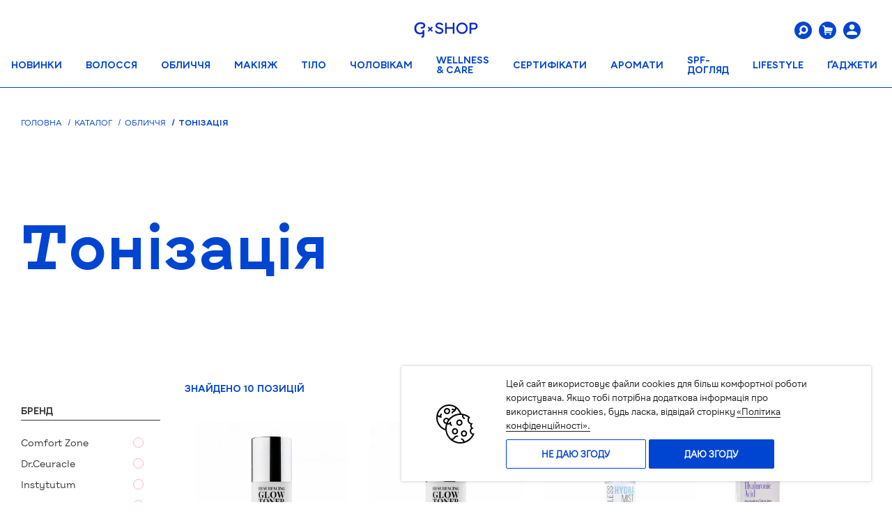

--- FILE ---
content_type: text/html; charset=UTF-8
request_url: https://shop.gbar.ua/tonizaciya
body_size: 70819
content:
<!DOCTYPE html>
<html lang="uk" prefix="og: http://ogp.me/ns#">
<head>
        <script>
        function getCookie(cookie_name) {
            var results = document.cookie.match('(^|;) ?' + cookie_name + '=([^;]*)(;|$)');

            if (results)
                return (unescape(results[2]));
            else
                return null;
        }

        function cookiesNotAgree() {
            const consentMode = {
                'ad_storage': 'denied',
                'ad_user_data': 'denied',
                'ad_personalization': 'denied',
                'analytics_storage': 'denied',
                'functionality_storage': 'denied',
                'personalization_storage': 'denied',
                'security_storage': 'denied',
            };
            gtag('consent', 'update', consentMode);
            localStorage.setItem('consentMode', JSON.stringify(consentMode));
            document.cookie = "gtagConsent=0; path=/; expires=Fri, 31 Dec 9999 23:59:59 GMT";
        }

        function cookiesAgree() {
            const consentMode = {
                'ad_storage': 'granted',
                'ad_user_data': 'granted',
                'ad_personalization': 'granted',
                'analytics_storage': 'granted',
                'functionality_storage': 'granted',
                'personalization_storage': 'granted',
                'security_storage': 'granted',
            };
            gtag('consent', 'update', consentMode);
            localStorage.setItem('consentMode', JSON.stringify(consentMode));
            document.cookie = "gtagConsent=1; path=/; expires=Fri, 31 Dec 9999 23:59:59 GMT";
        }
    </script>
            <!-- Global site tag (gtag.js) - Google Ads: 623220592 -->
        <script async src="https://www.googletagmanager.com/gtag/js?id=AW-623220592"></script>
        <script>
            window.dataLayer = window.dataLayer || [];
            function gtag(){dataLayer.push(arguments);}

            if(localStorage.getItem('consentMode') === null) {
                gtag('consent', 'default', {
                    'ad_storage': 'denied',
                    'ad_user_data': 'denied',
                    'ad_personalization': 'denied',
                    'analytics_storage': 'denied',
                    'functionality_storage': 'denied',
                    'personalization_storage': 'denied',
                    'security_storage': 'denied',
                });
            } else {
                gtag('consent', 'default', JSON.parse(localStorage.getItem('consentMode')));
            }

            gtag('js', new Date());

            gtag('config', 'AW-623220592');
            gtag('config', 'G-ENRZSC5FXJ');
        </script>
        <!-- Google Tag Manager -->
        <script>(function(w,d,s,l,i){w[l]=w[l]||[];w[l].push({'gtm.start':
                new Date().getTime(),event:'gtm.js'});var f=d.getElementsByTagName(s)[0],
            j=d.createElement(s),dl=l!='dataLayer'?'&l='+l:'';j.async=true;j.src=
            'https://www.googletagmanager.com/gtm.js?id='+i+dl;f.parentNode.insertBefore(j,f);
        })(window,document,'script','dataLayer','GTM-K83MZ7D');</script>
        <!-- End Google Tag Manager -->
                <script>
                gtag("event", "view_item_list", {
            item_list_id: "tonizaciya",
            item_list_name: "Тонізація",
            items: [
                                        {
                    item_id: '588',
                    item_name: 'Instytutum Resurfacing Glow Toner Тонік з гліколієвою кислотою 150 ml',
                    affiliation: "G×SHOP",
                    currency: "UAH",
                    index: 0,
                    item_brand: 'Instytutum',
                    item_category: 'Ліфтинг і пружність',
                    price: '3400',
                    quantity: 1
                }                                    ,{
                    item_id: '1551',
                    item_name: 'Instytutum Resurfacing Glow Toner Тонік з гліколієвою кислотою 50 ml',
                    affiliation: "G×SHOP",
                    currency: "UAH",
                    index: 1,
                    item_brand: 'Instytutum',
                    item_category: 'Ліфтинг і пружність',
                    price: '1320',
                    quantity: 1
                }                                    ,{
                    item_id: '647',
                    item_name: 'Instytutum Flawless Hydra Mist Зволожуючий спрей для обличчя 100 ml',
                    affiliation: "G×SHOP",
                    currency: "UAH",
                    index: 2,
                    item_brand: 'Instytutum',
                    item_category: 'Зволоження шкіри',
                    price: '2650',
                    quantity: 1
                }                                    ,{
                    item_id: '28186',
                    item_name: 'Капсули зволожуючі з гіалуроновою кислотою (7 шт.)',
                    affiliation: "G×SHOP",
                    currency: "UAH",
                    index: 3,
                    item_brand: 'La Bioesthetique',
                    item_category: 'Зволоження шкіри',
                    price: '748',
                    quantity: 1
                }                                    ,{
                    item_id: '27326',
                    item_name: 'Щоденний відлущувальний ВНА-тонік, 150 мл',
                    affiliation: "G×SHOP",
                    currency: "UAH",
                    index: 4,
                    item_brand: 'Medik8',
                    item_category: 'Тонізація',
                    price: '2100',
                    quantity: 1
                }                                    ,{
                    item_id: '28028',
                    item_name: 'Зміний флакон тоніку з ВНА-тонік, 150 мл',
                    affiliation: "G×SHOP",
                    currency: "UAH",
                    index: 5,
                    item_brand: 'Medik8',
                    item_category: 'Тонізація',
                    price: '1900',
                    quantity: 1
                }                                    ,{
                    item_id: '27910',
                    item_name: 'Спрей для обличчя з гіалуроновою кислотою 125 мл',
                    affiliation: "G×SHOP",
                    currency: "UAH",
                    index: 6,
                    item_brand: 'Dr.Ceuracle',
                    item_category: 'Зволоження шкіри',
                    price: '1150',
                    quantity: 1
                }                                    ,{
                    item_id: '28128',
                    item_name: 'Тонік для обличчя ANTI-ACNE FACE TONIC150 мл',
                    affiliation: "G×SHOP",
                    currency: "UAH",
                    index: 7,
                    item_brand: 'Teens Only',
                    item_category: 'Тонізація',
                    price: '679',
                    quantity: 1
                }                                    ,{
                    item_id: '28129',
                    item_name: 'Тонік для обличчя SUPER-CARE FACE TONIC 150 мл',
                    affiliation: "G×SHOP",
                    currency: "UAH",
                    index: 8,
                    item_brand: 'Teens Only',
                    item_category: 'Тонізація',
                    price: '679',
                    quantity: 1
                }                                    ,{
                    item_id: '26631',
                    item_name: 'Comfort Zone Hydramemory Зволожуючий міст 100 мл',
                    affiliation: "G×SHOP",
                    currency: "UAH",
                    index: 9,
                    item_brand: 'Comfort Zone',
                    item_category: 'Зволоження шкіри',
                    price: '728',
                    quantity: 1
                }                            ],
        });
                        gtag("event", "view_item_list", {
            items: [
                                {
                    id: '588',
                    google_business_vertical: 'retail'
                }                                ,{
                    id: '1551',
                    google_business_vertical: 'retail'
                }                                ,{
                    id: '647',
                    google_business_vertical: 'retail'
                }                                ,{
                    id: '28186',
                    google_business_vertical: 'retail'
                }                                ,{
                    id: '27326',
                    google_business_vertical: 'retail'
                }                                ,{
                    id: '28028',
                    google_business_vertical: 'retail'
                }                                ,{
                    id: '27910',
                    google_business_vertical: 'retail'
                }                                ,{
                    id: '28128',
                    google_business_vertical: 'retail'
                }                                ,{
                    id: '28129',
                    google_business_vertical: 'retail'
                }                                ,{
                    id: '26631',
                    google_business_vertical: 'retail'
                }                            ]
        });
            </script>
    <!-- Facebook Pixel Code -->
    <script>
        !function(f,b,e,v,n,t,s){if(f.fbq)return;n=f.fbq=function(){n.callMethod?
            n.callMethod.apply(n,arguments):n.queue.push(arguments)};if(!f._fbq)f._fbq=n;
            n.push=n;n.loaded=!0;n.version='2.0';n.queue=[];t=b.createElement(e);t.async=!0;
            t.src=v;s=b.getElementsByTagName(e)[0];s.parentNode.insertBefore(t,s)}(window,
            document,'script','https://connect.facebook.net/en_US/fbevents.js');
        fbq('init', '378111407217775');
        fbq('track', 'PageView');
    </script>
    <noscript><img height="1" width="1" style="display:none"
                   src="https://www.facebook.com/tr?id=378111407217775&ev=PageView&noscript=1"
        /></noscript>
    <!-- End Facebook Pixel Code -->
    <script>
        window.dataLayer = window.dataLayer || [];
        dataLayer.push({
            "page": {
                "type": "category",
                "categoryId": "369"
            }
        });
    </script>
    <script>
        var fbqProductsData = [];
        window.ecommerce_products_data = [];
    </script>
    <!-- Код тега ремаркетинга Google -->
    <script>
        var google_tag_params = {
            ecomm_prodid: [588, 1551, 647, 28186, 27326, 28028, 27910, 28128, 28129, 26631],
            ecomm_pagetype: 'category',
            ecomm_totalvalue: [3400, 1320, 2650, 748, 2100, 1900, 1150, 679, 679, 728],
        };
    </script>
    
        
        
            
                
                
                    
                    
                        
                        
                        
                        
                        
                        
                        
                    
                    
                
            
            
            
            
            
        
    
    <script type='application/ld+json'>
{
  "@context": "http://www.schema.org",
  "@type": "product",
  "logo": "https://shop.gbar.ua/images/logo.png",
    "name": "Тонізація",
      "offers": {
    "@type": "AggregateOffer",
    "offerCount": "10",
    "highPrice": "3400",
    "lowPrice": "0",
    "priceCurrency": "UAH"
  }
            }
</script>    <meta property="og:locale" content="uk_UA" />
<meta property="og:title" content="Тонізація" />
    <meta property="og:description" content="Купити Тонізація онлайн за низькою ціною в інтернет-магазині G×SHOP. Замовити Тонізація c доставкою по Україні. Тільки оригінальна косметика кращих світових брендів в каталозі Джи Шоп." />
<meta property="og:site_name" content="G.SHOP - Магазин косметики" />
<meta property="og:type" content="website" />
<meta property="og:url" content="https://shop.gbar.ua/tonizaciya" />
    <meta property="og:image" content="/images/logo.png" />
        <script charset="UTF-8" src="//web.webpushs.com/js/push/888c6fa4be10d77c7298d852e6c3d7b3_1.js" async></script>
        <meta charset="utf-8">
            <title>Тонізація купити в Україні. Інтернет-магазин косметики G×SHOP</title>
        <meta name="description" content="Купити Тонізація онлайн за низькою ціною в інтернет-магазині G×SHOP. Замовити Тонізація c доставкою по Україні. Тільки оригінальна косметика кращих світових брендів в каталозі Джи Шоп.">
        <meta name="keywords" content="">

                
                    
    <meta http-equiv="X-UA-Compatible" content="IE=edge">
    <meta name="viewport" content="width=device-width, initial-scale=1, maximum-scale=1">
    <meta name="csrf-token" content="rZv0qIt6ENQt3ERSX5KdLbiF7Bpf6hrmEubc1D3L">
    <meta name="theme-color" content="#3490DC">
    <meta name="facebook-domain-verification" content="rq9i19ueaak462j88pyqdk0g38iaow" />
    <!-- Template Basic Images Start -->
    <link rel="shortcut icon" href="/images/favicon.png" type="image/png">
    <!-- Template Basic Images End -->

            <link rel="alternate" hreflang="ru-UA" href="https://shop.gbar.ua/ru/tonizaciya" />
        <link rel="alternate" hreflang="uk-UA" href="https://shop.gbar.ua/tonizaciya" />
    
    <!-- Load CSS, CSS Localstorage & WebFonts Main Function -->
    <link rel="preload" href="/fonts/G-BAR-Bold.ttf?69ef2e1869a62f1d9fb96d28964f5ffc" as="font" type="font/ttf" crossorigin>
    <link rel="preload" href="/fonts/icons.woff2?d1b59e85e31e591aa1c515597019fceb" as="font" type="font/woff2" crossorigin>
    <link rel="preload" href="/fonts/G-BAR-Regular.ttf?32beb049d92a5438f2a38b6ffa3d1c28" as="font" type="font/ttf" crossorigin>
    <script>!function(e){"use strict";function t(e,t,n){e.addEventListener?e.addEventListener(t,n,!1):e.attachEvent&&e.attachEvent("on"+t,n)};function n(t,n){return e.localStorage&&localStorage[t+"_content"]&&localStorage[t+"_file"]===n};function a(t,a){if(e.localStorage&&e.XMLHttpRequest)n(t,a)?o(localStorage[t+"_content"]):l(t,a);else{var s=r.createElement("link");s.href=a,s.id=t,s.rel="stylesheet",s.type="text/css",r.getElementsByTagName("head")[0].appendChild(s),r.cookie=t}}function l(e,t){var n=new XMLHttpRequest;n.open("GET",t,!0),n.onreadystatechange=function(){4===n.readyState&&200===n.status&&(o(n.responseText),localStorage[e+"_content"]=n.responseText,localStorage[e+"_file"]=t)},n.send()}function o(e){var t=r.createElement("style");t.setAttribute("type","text/css"),r.getElementsByTagName("head")[0].appendChild(t),t.styleSheet?t.styleSheet.cssText=e:t.innerHTML=e}var r=e.document;e.loadCSS=function(e,t,n){var a,l=r.createElement("link");if(t)a=t;else{var o;o=r.querySelectorAll?r.querySelectorAll("style,link[rel=stylesheet],script"):(r.body||r.getElementsByTagName("head")[0]).childNodes,a=o[o.length-1]}var s=r.styleSheets;l.rel="stylesheet",l.href=e,l.media="only x",a.parentNode.insertBefore(l,t?a:a.nextSibling);var c=function(e){for(var t=l.href,n=s.length;n--;)if(s[n].href===t)return e();setTimeout(function(){c(e)})};return l.onloadcssdefined=c,c(function(){l.media=n||"all"}),l},e.loadLocalStorageCSS=function(l,o){n(l,o)||r.cookie.indexOf(l)>-1?a(l,o):t(e,"load",function(){a(l,o)})}}(this);</script>

    <style>
        /*!
 * Bootstrap v3.4.1 (https://getbootstrap.com/)
 * Copyright 2011-2019 Twitter, Inc.
 * Licensed under MIT (https://github.com/twbs/bootstrap/blob/master/LICENSE)
 *//*! normalize.css v3.0.3 | MIT License | github.com/necolas/normalize.css */html{font-family:sans-serif;-ms-text-size-adjust:100%;-webkit-text-size-adjust:100%}body{margin:0}article,aside,details,figcaption,figure,footer,header,hgroup,main,menu,nav,section,summary{display:block}audio,canvas,progress,video{display:inline-block;vertical-align:baseline}audio:not([controls]){display:none;height:0}[hidden],template{display:none}a{background-color:transparent}a:active,a:hover{outline:0}abbr[title]{border-bottom:none;text-decoration:underline;-webkit-text-decoration:underline dotted;text-decoration:underline dotted}b,strong{font-weight:700}dfn{font-style:italic}h1{font-size:2em;margin:.67em 0}mark{background:#ff0;color:#000}small{font-size:80%}sub,sup{font-size:75%;line-height:0;position:relative;vertical-align:baseline}sup{top:-.5em}sub{bottom:-.25em}img{border:0}svg:not(:root){overflow:hidden}figure{margin:1em 40px}hr{box-sizing:content-box;height:0}pre{overflow:auto}code,kbd,pre,samp{font-family:monospace,monospace;font-size:1em}button,input,optgroup,select,textarea{color:inherit;font:inherit;margin:0}button{overflow:visible}button,select{text-transform:none}button,html input[type=button],input[type=reset],input[type=submit]{-webkit-appearance:button;cursor:pointer}button[disabled],html input[disabled]{cursor:default}button::-moz-focus-inner,input::-moz-focus-inner{border:0;padding:0}input{line-height:normal}input[type=checkbox],input[type=radio]{box-sizing:border-box;padding:0}input[type=number]::-webkit-inner-spin-button,input[type=number]::-webkit-outer-spin-button{height:auto}input[type=search]{-webkit-appearance:textfield;box-sizing:content-box}input[type=search]::-webkit-search-cancel-button,input[type=search]::-webkit-search-decoration{-webkit-appearance:none}fieldset{border:1px solid silver;margin:0 2px;padding:.35em .625em .75em}legend{border:0;padding:0}textarea{overflow:auto}optgroup{font-weight:700}table{border-collapse:collapse;border-spacing:0}td,th{padding:0}/*! Source: https://github.com/h5bp/html5-boilerplate/blob/master/src/css/main.css */@media print{*,:after,:before{color:#000!important;text-shadow:none!important;background:0 0!important;box-shadow:none!important}a,a:visited{text-decoration:underline}a[href]:after{content:" (" attr(href) ")"}abbr[title]:after{content:" (" attr(title) ")"}a[href^="#"]:after,a[href^="javascript:"]:after{content:""}blockquote,pre{border:1px solid #999;page-break-inside:avoid}thead{display:table-header-group}img,tr{page-break-inside:avoid}img{max-width:100%!important}h2,h3,p{orphans:3;widows:3}h2,h3{page-break-after:avoid}.navbar{display:none}.btn>.caret,.dropup>.btn>.caret{border-top-color:#000!important}.label{border:1px solid #000}.table{border-collapse:collapse!important}.table td,.table th{background-color:#fff!important}.table-bordered td,.table-bordered th{border:1px solid #ddd!important}}@font-face{font-family:"Glyphicons Halflings";src:url(/fonts/vendor/bootstrap/dist/glyphicons-halflings-regular.eot?f4769f9bdb7466be65088239c12046d1);src:url(/fonts/vendor/bootstrap/dist/glyphicons-halflings-regular.eot?f4769f9bdb7466be65088239c12046d1?#iefix) format("embedded-opentype"),url(/fonts/vendor/bootstrap/dist/glyphicons-halflings-regular.woff2?448c34a56d699c29117adc64c43affeb) format("woff2"),url(/fonts/vendor/bootstrap/dist/glyphicons-halflings-regular.woff?fa2772327f55d8198301fdb8bcfc8158) format("woff"),url(/fonts/vendor/bootstrap/dist/glyphicons-halflings-regular.ttf?e18bbf611f2a2e43afc071aa2f4e1512) format("truetype"),url(/fonts/vendor/bootstrap/dist/glyphicons-halflings-regular.svg?89889688147bd7575d6327160d64e760#glyphicons_halflingsregular) format("svg")}.glyphicon{position:relative;top:1px;display:inline-block;font-family:"Glyphicons Halflings";font-style:normal;font-weight:400;line-height:1;-webkit-font-smoothing:antialiased;-moz-osx-font-smoothing:grayscale}.glyphicon-asterisk:before{content:"*"}.glyphicon-plus:before{content:"+"}.glyphicon-eur:before,.glyphicon-euro:before{content:"\20AC"}.glyphicon-minus:before{content:"\2212"}.glyphicon-cloud:before{content:"\2601"}.glyphicon-envelope:before{content:"\2709"}.glyphicon-pencil:before{content:"\270F"}.glyphicon-glass:before{content:"\E001"}.glyphicon-music:before{content:"\E002"}.glyphicon-search:before{content:"\E003"}.glyphicon-heart:before{content:"\E005"}.glyphicon-star:before{content:"\E006"}.glyphicon-star-empty:before{content:"\E007"}.glyphicon-user:before{content:"\E008"}.glyphicon-film:before{content:"\E009"}.glyphicon-th-large:before{content:"\E010"}.glyphicon-th:before{content:"\E011"}.glyphicon-th-list:before{content:"\E012"}.glyphicon-ok:before{content:"\E013"}.glyphicon-remove:before{content:"\E014"}.glyphicon-zoom-in:before{content:"\E015"}.glyphicon-zoom-out:before{content:"\E016"}.glyphicon-off:before{content:"\E017"}.glyphicon-signal:before{content:"\E018"}.glyphicon-cog:before{content:"\E019"}.glyphicon-trash:before{content:"\E020"}.glyphicon-home:before{content:"\E021"}.glyphicon-file:before{content:"\E022"}.glyphicon-time:before{content:"\E023"}.glyphicon-road:before{content:"\E024"}.glyphicon-download-alt:before{content:"\E025"}.glyphicon-download:before{content:"\E026"}.glyphicon-upload:before{content:"\E027"}.glyphicon-inbox:before{content:"\E028"}.glyphicon-play-circle:before{content:"\E029"}.glyphicon-repeat:before{content:"\E030"}.glyphicon-refresh:before{content:"\E031"}.glyphicon-list-alt:before{content:"\E032"}.glyphicon-lock:before{content:"\E033"}.glyphicon-flag:before{content:"\E034"}.glyphicon-headphones:before{content:"\E035"}.glyphicon-volume-off:before{content:"\E036"}.glyphicon-volume-down:before{content:"\E037"}.glyphicon-volume-up:before{content:"\E038"}.glyphicon-qrcode:before{content:"\E039"}.glyphicon-barcode:before{content:"\E040"}.glyphicon-tag:before{content:"\E041"}.glyphicon-tags:before{content:"\E042"}.glyphicon-book:before{content:"\E043"}.glyphicon-bookmark:before{content:"\E044"}.glyphicon-print:before{content:"\E045"}.glyphicon-camera:before{content:"\E046"}.glyphicon-font:before{content:"\E047"}.glyphicon-bold:before{content:"\E048"}.glyphicon-italic:before{content:"\E049"}.glyphicon-text-height:before{content:"\E050"}.glyphicon-text-width:before{content:"\E051"}.glyphicon-align-left:before{content:"\E052"}.glyphicon-align-center:before{content:"\E053"}.glyphicon-align-right:before{content:"\E054"}.glyphicon-align-justify:before{content:"\E055"}.glyphicon-list:before{content:"\E056"}.glyphicon-indent-left:before{content:"\E057"}.glyphicon-indent-right:before{content:"\E058"}.glyphicon-facetime-video:before{content:"\E059"}.glyphicon-picture:before{content:"\E060"}.glyphicon-map-marker:before{content:"\E062"}.glyphicon-adjust:before{content:"\E063"}.glyphicon-tint:before{content:"\E064"}.glyphicon-edit:before{content:"\E065"}.glyphicon-share:before{content:"\E066"}.glyphicon-check:before{content:"\E067"}.glyphicon-move:before{content:"\E068"}.glyphicon-step-backward:before{content:"\E069"}.glyphicon-fast-backward:before{content:"\E070"}.glyphicon-backward:before{content:"\E071"}.glyphicon-play:before{content:"\E072"}.glyphicon-pause:before{content:"\E073"}.glyphicon-stop:before{content:"\E074"}.glyphicon-forward:before{content:"\E075"}.glyphicon-fast-forward:before{content:"\E076"}.glyphicon-step-forward:before{content:"\E077"}.glyphicon-eject:before{content:"\E078"}.glyphicon-chevron-left:before{content:"\E079"}.glyphicon-chevron-right:before{content:"\E080"}.glyphicon-plus-sign:before{content:"\E081"}.glyphicon-minus-sign:before{content:"\E082"}.glyphicon-remove-sign:before{content:"\E083"}.glyphicon-ok-sign:before{content:"\E084"}.glyphicon-question-sign:before{content:"\E085"}.glyphicon-info-sign:before{content:"\E086"}.glyphicon-screenshot:before{content:"\E087"}.glyphicon-remove-circle:before{content:"\E088"}.glyphicon-ok-circle:before{content:"\E089"}.glyphicon-ban-circle:before{content:"\E090"}.glyphicon-arrow-left:before{content:"\E091"}.glyphicon-arrow-right:before{content:"\E092"}.glyphicon-arrow-up:before{content:"\E093"}.glyphicon-arrow-down:before{content:"\E094"}.glyphicon-share-alt:before{content:"\E095"}.glyphicon-resize-full:before{content:"\E096"}.glyphicon-resize-small:before{content:"\E097"}.glyphicon-exclamation-sign:before{content:"\E101"}.glyphicon-gift:before{content:"\E102"}.glyphicon-leaf:before{content:"\E103"}.glyphicon-fire:before{content:"\E104"}.glyphicon-eye-open:before{content:"\E105"}.glyphicon-eye-close:before{content:"\E106"}.glyphicon-warning-sign:before{content:"\E107"}.glyphicon-plane:before{content:"\E108"}.glyphicon-calendar:before{content:"\E109"}.glyphicon-random:before{content:"\E110"}.glyphicon-comment:before{content:"\E111"}.glyphicon-magnet:before{content:"\E112"}.glyphicon-chevron-up:before{content:"\E113"}.glyphicon-chevron-down:before{content:"\E114"}.glyphicon-retweet:before{content:"\E115"}.glyphicon-shopping-cart:before{content:"\E116"}.glyphicon-folder-close:before{content:"\E117"}.glyphicon-folder-open:before{content:"\E118"}.glyphicon-resize-vertical:before{content:"\E119"}.glyphicon-resize-horizontal:before{content:"\E120"}.glyphicon-hdd:before{content:"\E121"}.glyphicon-bullhorn:before{content:"\E122"}.glyphicon-bell:before{content:"\E123"}.glyphicon-certificate:before{content:"\E124"}.glyphicon-thumbs-up:before{content:"\E125"}.glyphicon-thumbs-down:before{content:"\E126"}.glyphicon-hand-right:before{content:"\E127"}.glyphicon-hand-left:before{content:"\E128"}.glyphicon-hand-up:before{content:"\E129"}.glyphicon-hand-down:before{content:"\E130"}.glyphicon-circle-arrow-right:before{content:"\E131"}.glyphicon-circle-arrow-left:before{content:"\E132"}.glyphicon-circle-arrow-up:before{content:"\E133"}.glyphicon-circle-arrow-down:before{content:"\E134"}.glyphicon-globe:before{content:"\E135"}.glyphicon-wrench:before{content:"\E136"}.glyphicon-tasks:before{content:"\E137"}.glyphicon-filter:before{content:"\E138"}.glyphicon-briefcase:before{content:"\E139"}.glyphicon-fullscreen:before{content:"\E140"}.glyphicon-dashboard:before{content:"\E141"}.glyphicon-paperclip:before{content:"\E142"}.glyphicon-heart-empty:before{content:"\E143"}.glyphicon-link:before{content:"\E144"}.glyphicon-phone:before{content:"\E145"}.glyphicon-pushpin:before{content:"\E146"}.glyphicon-usd:before{content:"\E148"}.glyphicon-gbp:before{content:"\E149"}.glyphicon-sort:before{content:"\E150"}.glyphicon-sort-by-alphabet:before{content:"\E151"}.glyphicon-sort-by-alphabet-alt:before{content:"\E152"}.glyphicon-sort-by-order:before{content:"\E153"}.glyphicon-sort-by-order-alt:before{content:"\E154"}.glyphicon-sort-by-attributes:before{content:"\E155"}.glyphicon-sort-by-attributes-alt:before{content:"\E156"}.glyphicon-unchecked:before{content:"\E157"}.glyphicon-expand:before{content:"\E158"}.glyphicon-collapse-down:before{content:"\E159"}.glyphicon-collapse-up:before{content:"\E160"}.glyphicon-log-in:before{content:"\E161"}.glyphicon-flash:before{content:"\E162"}.glyphicon-log-out:before{content:"\E163"}.glyphicon-new-window:before{content:"\E164"}.glyphicon-record:before{content:"\E165"}.glyphicon-save:before{content:"\E166"}.glyphicon-open:before{content:"\E167"}.glyphicon-saved:before{content:"\E168"}.glyphicon-import:before{content:"\E169"}.glyphicon-export:before{content:"\E170"}.glyphicon-send:before{content:"\E171"}.glyphicon-floppy-disk:before{content:"\E172"}.glyphicon-floppy-saved:before{content:"\E173"}.glyphicon-floppy-remove:before{content:"\E174"}.glyphicon-floppy-save:before{content:"\E175"}.glyphicon-floppy-open:before{content:"\E176"}.glyphicon-credit-card:before{content:"\E177"}.glyphicon-transfer:before{content:"\E178"}.glyphicon-cutlery:before{content:"\E179"}.glyphicon-header:before{content:"\E180"}.glyphicon-compressed:before{content:"\E181"}.glyphicon-earphone:before{content:"\E182"}.glyphicon-phone-alt:before{content:"\E183"}.glyphicon-tower:before{content:"\E184"}.glyphicon-stats:before{content:"\E185"}.glyphicon-sd-video:before{content:"\E186"}.glyphicon-hd-video:before{content:"\E187"}.glyphicon-subtitles:before{content:"\E188"}.glyphicon-sound-stereo:before{content:"\E189"}.glyphicon-sound-dolby:before{content:"\E190"}.glyphicon-sound-5-1:before{content:"\E191"}.glyphicon-sound-6-1:before{content:"\E192"}.glyphicon-sound-7-1:before{content:"\E193"}.glyphicon-copyright-mark:before{content:"\E194"}.glyphicon-registration-mark:before{content:"\E195"}.glyphicon-cloud-download:before{content:"\E197"}.glyphicon-cloud-upload:before{content:"\E198"}.glyphicon-tree-conifer:before{content:"\E199"}.glyphicon-tree-deciduous:before{content:"\E200"}.glyphicon-cd:before{content:"\E201"}.glyphicon-save-file:before{content:"\E202"}.glyphicon-open-file:before{content:"\E203"}.glyphicon-level-up:before{content:"\E204"}.glyphicon-copy:before{content:"\E205"}.glyphicon-paste:before{content:"\E206"}.glyphicon-alert:before{content:"\E209"}.glyphicon-equalizer:before{content:"\E210"}.glyphicon-king:before{content:"\E211"}.glyphicon-queen:before{content:"\E212"}.glyphicon-pawn:before{content:"\E213"}.glyphicon-bishop:before{content:"\E214"}.glyphicon-knight:before{content:"\E215"}.glyphicon-baby-formula:before{content:"\E216"}.glyphicon-tent:before{content:"\26FA"}.glyphicon-blackboard:before{content:"\E218"}.glyphicon-bed:before{content:"\E219"}.glyphicon-apple:before{content:"\F8FF"}.glyphicon-erase:before{content:"\E221"}.glyphicon-hourglass:before{content:"\231B"}.glyphicon-lamp:before{content:"\E223"}.glyphicon-duplicate:before{content:"\E224"}.glyphicon-piggy-bank:before{content:"\E225"}.glyphicon-scissors:before{content:"\E226"}.glyphicon-bitcoin:before{content:"\E227"}.glyphicon-btc:before{content:"\E227"}.glyphicon-xbt:before{content:"\E227"}.glyphicon-yen:before{content:"\A5"}.glyphicon-jpy:before{content:"\A5"}.glyphicon-ruble:before{content:"\20BD"}.glyphicon-rub:before{content:"\20BD"}.glyphicon-scale:before{content:"\E230"}.glyphicon-ice-lolly:before{content:"\E231"}.glyphicon-ice-lolly-tasted:before{content:"\E232"}.glyphicon-education:before{content:"\E233"}.glyphicon-option-horizontal:before{content:"\E234"}.glyphicon-option-vertical:before{content:"\E235"}.glyphicon-menu-hamburger:before{content:"\E236"}.glyphicon-modal-window:before{content:"\E237"}.glyphicon-oil:before{content:"\E238"}.glyphicon-grain:before{content:"\E239"}.glyphicon-sunglasses:before{content:"\E240"}.glyphicon-text-size:before{content:"\E241"}.glyphicon-text-color:before{content:"\E242"}.glyphicon-text-background:before{content:"\E243"}.glyphicon-object-align-top:before{content:"\E244"}.glyphicon-object-align-bottom:before{content:"\E245"}.glyphicon-object-align-horizontal:before{content:"\E246"}.glyphicon-object-align-left:before{content:"\E247"}.glyphicon-object-align-vertical:before{content:"\E248"}.glyphicon-object-align-right:before{content:"\E249"}.glyphicon-triangle-right:before{content:"\E250"}.glyphicon-triangle-left:before{content:"\E251"}.glyphicon-triangle-bottom:before{content:"\E252"}.glyphicon-triangle-top:before{content:"\E253"}.glyphicon-console:before{content:"\E254"}.glyphicon-superscript:before{content:"\E255"}.glyphicon-subscript:before{content:"\E256"}.glyphicon-menu-left:before{content:"\E257"}.glyphicon-menu-right:before{content:"\E258"}.glyphicon-menu-down:before{content:"\E259"}.glyphicon-menu-up:before{content:"\E260"}*{box-sizing:border-box}:after,:before{box-sizing:border-box}html{font-size:10px;-webkit-tap-highlight-color:rgba(0,0,0,0)}body{font-family:"Helvetica Neue",Helvetica,Arial,sans-serif;font-size:14px;line-height:1.42857143;color:#333;background-color:#fff}button,input,select,textarea{font-family:inherit;font-size:inherit;line-height:inherit}a{color:#337ab7;text-decoration:none}a:focus,a:hover{color:#23527c;text-decoration:underline}a:focus{outline:5px auto -webkit-focus-ring-color;outline-offset:-2px}figure{margin:0}img{vertical-align:middle}.carousel-inner>.item>a>img,.carousel-inner>.item>img,.img-responsive,.thumbnail a>img,.thumbnail>img{display:block;max-width:100%;height:auto}.img-rounded{border-radius:6px}.img-thumbnail{padding:4px;line-height:1.42857143;background-color:#fff;border:1px solid #ddd;border-radius:4px;transition:all .2s ease-in-out;display:inline-block;max-width:100%;height:auto}.img-circle{border-radius:50%}hr{margin-top:20px;margin-bottom:20px;border:0;border-top:1px solid #eee}.sr-only{position:absolute;width:1px;height:1px;padding:0;margin:-1px;overflow:hidden;clip:rect(0,0,0,0);border:0}.sr-only-focusable:active,.sr-only-focusable:focus{position:static;width:auto;height:auto;margin:0;overflow:visible;clip:auto}[role=button]{cursor:pointer}.h1,.h2,.h3,.h4,.h5,.h6,h1,h2,h3,h4,h5,h6{font-family:inherit;font-weight:500;line-height:1.1;color:inherit}.h1 .small,.h1 small,.h2 .small,.h2 small,.h3 .small,.h3 small,.h4 .small,.h4 small,.h5 .small,.h5 small,.h6 .small,.h6 small,h1 .small,h1 small,h2 .small,h2 small,h3 .small,h3 small,h4 .small,h4 small,h5 .small,h5 small,h6 .small,h6 small{font-weight:400;line-height:1;color:#777}.h1,.h2,.h3,h1,h2,h3{margin-top:20px;margin-bottom:10px}.h1 .small,.h1 small,.h2 .small,.h2 small,.h3 .small,.h3 small,h1 .small,h1 small,h2 .small,h2 small,h3 .small,h3 small{font-size:65%}.h4,.h5,.h6,h4,h5,h6{margin-top:10px;margin-bottom:10px}.h4 .small,.h4 small,.h5 .small,.h5 small,.h6 .small,.h6 small,h4 .small,h4 small,h5 .small,h5 small,h6 .small,h6 small{font-size:75%}.h1,h1{font-size:36px}.h2,h2{font-size:30px}.h3,h3{font-size:24px}.h4,h4{font-size:18px}.h5,h5{font-size:14px}.h6,h6{font-size:12px}p{margin:0 0 10px}.lead{margin-bottom:20px;font-size:16px;font-weight:300;line-height:1.4}@media (min-width:768px){.lead{font-size:21px}}.small,small{font-size:85%}.mark,mark{padding:.2em;background-color:#fcf8e3}.text-left{text-align:left}.text-right{text-align:right}.text-center{text-align:center}.text-justify{text-align:justify}.text-nowrap{white-space:nowrap}.text-lowercase{text-transform:lowercase}.text-uppercase{text-transform:uppercase}.text-capitalize{text-transform:capitalize}.text-muted{color:#777}.text-primary{color:#337ab7}a.text-primary:focus,a.text-primary:hover{color:#286090}.text-success{color:#3c763d}a.text-success:focus,a.text-success:hover{color:#2b542c}.text-info{color:#31708f}a.text-info:focus,a.text-info:hover{color:#245269}.text-warning{color:#8a6d3b}a.text-warning:focus,a.text-warning:hover{color:#66512c}.text-danger{color:#a94442}a.text-danger:focus,a.text-danger:hover{color:#843534}.bg-primary{color:#fff;background-color:#337ab7}a.bg-primary:focus,a.bg-primary:hover{background-color:#286090}.bg-success{background-color:#dff0d8}a.bg-success:focus,a.bg-success:hover{background-color:#c1e2b3}.bg-info{background-color:#d9edf7}a.bg-info:focus,a.bg-info:hover{background-color:#afd9ee}.bg-warning{background-color:#fcf8e3}a.bg-warning:focus,a.bg-warning:hover{background-color:#f7ecb5}.bg-danger{background-color:#f2dede}a.bg-danger:focus,a.bg-danger:hover{background-color:#e4b9b9}.page-header{padding-bottom:9px;margin:40px 0 20px;border-bottom:1px solid #eee}ol,ul{margin-top:0;margin-bottom:10px}ol ol,ol ul,ul ol,ul ul{margin-bottom:0}.list-unstyled{padding-left:0;list-style:none}.list-inline{padding-left:0;list-style:none;margin-left:-5px}.list-inline>li{display:inline-block;padding-right:5px;padding-left:5px}dl{margin-top:0;margin-bottom:20px}dd,dt{line-height:1.42857143}dt{font-weight:700}dd{margin-left:0}@media (min-width:768px){.dl-horizontal dt{float:left;width:160px;clear:left;text-align:right;overflow:hidden;text-overflow:ellipsis;white-space:nowrap}.dl-horizontal dd{margin-left:180px}}abbr[data-original-title],abbr[title]{cursor:help}.initialism{font-size:90%;text-transform:uppercase}blockquote{padding:10px 20px;margin:0 0 20px;font-size:17.5px;border-left:5px solid #eee}blockquote ol:last-child,blockquote p:last-child,blockquote ul:last-child{margin-bottom:0}blockquote .small,blockquote footer,blockquote small{display:block;font-size:80%;line-height:1.42857143;color:#777}blockquote .small:before,blockquote footer:before,blockquote small:before{content:"\2014   \A0"}.blockquote-reverse,blockquote.pull-right{padding-right:15px;padding-left:0;text-align:right;border-right:5px solid #eee;border-left:0}.blockquote-reverse .small:before,.blockquote-reverse footer:before,.blockquote-reverse small:before,blockquote.pull-right .small:before,blockquote.pull-right footer:before,blockquote.pull-right small:before{content:""}.blockquote-reverse .small:after,.blockquote-reverse footer:after,.blockquote-reverse small:after,blockquote.pull-right .small:after,blockquote.pull-right footer:after,blockquote.pull-right small:after{content:"\A0   \2014"}address{margin-bottom:20px;font-style:normal;line-height:1.42857143}code,kbd,pre,samp{font-family:Menlo,Monaco,Consolas,"Courier New",monospace}code{padding:2px 4px;font-size:90%;color:#c7254e;background-color:#f9f2f4;border-radius:4px}kbd{padding:2px 4px;font-size:90%;color:#fff;background-color:#333;border-radius:3px;box-shadow:inset 0 -1px 0 rgba(0,0,0,.25)}kbd kbd{padding:0;font-size:100%;font-weight:700;box-shadow:none}pre{display:block;padding:9.5px;margin:0 0 10px;font-size:13px;line-height:1.42857143;color:#333;word-break:break-all;word-wrap:break-word;background-color:#f5f5f5;border:1px solid #ccc;border-radius:4px}pre code{padding:0;font-size:inherit;color:inherit;white-space:pre-wrap;background-color:transparent;border-radius:0}.pre-scrollable{max-height:340px;overflow-y:scroll}.container{padding-right:15px;padding-left:15px;margin-right:auto;margin-left:auto}@media (min-width:768px){.container{width:750px}}@media (min-width:992px){.container{width:970px}}@media (min-width:1200px){.container{width:1170px}}.container-fluid{padding-right:15px;padding-left:15px;margin-right:auto;margin-left:auto}.row{margin-right:-15px;margin-left:-15px}.row-no-gutters{margin-right:0;margin-left:0}.row-no-gutters [class*=col-]{padding-right:0;padding-left:0}.col-lg-1,.col-lg-10,.col-lg-11,.col-lg-12,.col-lg-2,.col-lg-3,.col-lg-4,.col-lg-5,.col-lg-6,.col-lg-7,.col-lg-8,.col-lg-9,.col-md-1,.col-md-10,.col-md-11,.col-md-12,.col-md-2,.col-md-3,.col-md-4,.col-md-5,.col-md-6,.col-md-7,.col-md-8,.col-md-9,.col-sm-1,.col-sm-10,.col-sm-11,.col-sm-12,.col-sm-2,.col-sm-3,.col-sm-4,.col-sm-5,.col-sm-6,.col-sm-7,.col-sm-8,.col-sm-9,.col-xs-1,.col-xs-10,.col-xs-11,.col-xs-12,.col-xs-2,.col-xs-3,.col-xs-4,.col-xs-5,.col-xs-6,.col-xs-7,.col-xs-8,.col-xs-9{position:relative;min-height:1px;padding-right:15px;padding-left:15px}.col-xs-1,.col-xs-10,.col-xs-11,.col-xs-12,.col-xs-2,.col-xs-3,.col-xs-4,.col-xs-5,.col-xs-6,.col-xs-7,.col-xs-8,.col-xs-9{float:left}.col-xs-12{width:100%}.col-xs-11{width:91.66666667%}.col-xs-10{width:83.33333333%}.col-xs-9{width:75%}.col-xs-8{width:66.66666667%}.col-xs-7{width:58.33333333%}.col-xs-6{width:50%}.col-xs-5{width:41.66666667%}.col-xs-4{width:33.33333333%}.col-xs-3{width:25%}.col-xs-2{width:16.66666667%}.col-xs-1{width:8.33333333%}.col-xs-pull-12{right:100%}.col-xs-pull-11{right:91.66666667%}.col-xs-pull-10{right:83.33333333%}.col-xs-pull-9{right:75%}.col-xs-pull-8{right:66.66666667%}.col-xs-pull-7{right:58.33333333%}.col-xs-pull-6{right:50%}.col-xs-pull-5{right:41.66666667%}.col-xs-pull-4{right:33.33333333%}.col-xs-pull-3{right:25%}.col-xs-pull-2{right:16.66666667%}.col-xs-pull-1{right:8.33333333%}.col-xs-pull-0{right:auto}.col-xs-push-12{left:100%}.col-xs-push-11{left:91.66666667%}.col-xs-push-10{left:83.33333333%}.col-xs-push-9{left:75%}.col-xs-push-8{left:66.66666667%}.col-xs-push-7{left:58.33333333%}.col-xs-push-6{left:50%}.col-xs-push-5{left:41.66666667%}.col-xs-push-4{left:33.33333333%}.col-xs-push-3{left:25%}.col-xs-push-2{left:16.66666667%}.col-xs-push-1{left:8.33333333%}.col-xs-push-0{left:auto}.col-xs-offset-12{margin-left:100%}.col-xs-offset-11{margin-left:91.66666667%}.col-xs-offset-10{margin-left:83.33333333%}.col-xs-offset-9{margin-left:75%}.col-xs-offset-8{margin-left:66.66666667%}.col-xs-offset-7{margin-left:58.33333333%}.col-xs-offset-6{margin-left:50%}.col-xs-offset-5{margin-left:41.66666667%}.col-xs-offset-4{margin-left:33.33333333%}.col-xs-offset-3{margin-left:25%}.col-xs-offset-2{margin-left:16.66666667%}.col-xs-offset-1{margin-left:8.33333333%}.col-xs-offset-0{margin-left:0}@media (min-width:768px){.col-sm-1,.col-sm-10,.col-sm-11,.col-sm-12,.col-sm-2,.col-sm-3,.col-sm-4,.col-sm-5,.col-sm-6,.col-sm-7,.col-sm-8,.col-sm-9{float:left}.col-sm-12{width:100%}.col-sm-11{width:91.66666667%}.col-sm-10{width:83.33333333%}.col-sm-9{width:75%}.col-sm-8{width:66.66666667%}.col-sm-7{width:58.33333333%}.col-sm-6{width:50%}.col-sm-5{width:41.66666667%}.col-sm-4{width:33.33333333%}.col-sm-3{width:25%}.col-sm-2{width:16.66666667%}.col-sm-1{width:8.33333333%}.col-sm-pull-12{right:100%}.col-sm-pull-11{right:91.66666667%}.col-sm-pull-10{right:83.33333333%}.col-sm-pull-9{right:75%}.col-sm-pull-8{right:66.66666667%}.col-sm-pull-7{right:58.33333333%}.col-sm-pull-6{right:50%}.col-sm-pull-5{right:41.66666667%}.col-sm-pull-4{right:33.33333333%}.col-sm-pull-3{right:25%}.col-sm-pull-2{right:16.66666667%}.col-sm-pull-1{right:8.33333333%}.col-sm-pull-0{right:auto}.col-sm-push-12{left:100%}.col-sm-push-11{left:91.66666667%}.col-sm-push-10{left:83.33333333%}.col-sm-push-9{left:75%}.col-sm-push-8{left:66.66666667%}.col-sm-push-7{left:58.33333333%}.col-sm-push-6{left:50%}.col-sm-push-5{left:41.66666667%}.col-sm-push-4{left:33.33333333%}.col-sm-push-3{left:25%}.col-sm-push-2{left:16.66666667%}.col-sm-push-1{left:8.33333333%}.col-sm-push-0{left:auto}.col-sm-offset-12{margin-left:100%}.col-sm-offset-11{margin-left:91.66666667%}.col-sm-offset-10{margin-left:83.33333333%}.col-sm-offset-9{margin-left:75%}.col-sm-offset-8{margin-left:66.66666667%}.col-sm-offset-7{margin-left:58.33333333%}.col-sm-offset-6{margin-left:50%}.col-sm-offset-5{margin-left:41.66666667%}.col-sm-offset-4{margin-left:33.33333333%}.col-sm-offset-3{margin-left:25%}.col-sm-offset-2{margin-left:16.66666667%}.col-sm-offset-1{margin-left:8.33333333%}.col-sm-offset-0{margin-left:0}}@media (min-width:992px){.col-md-1,.col-md-10,.col-md-11,.col-md-12,.col-md-2,.col-md-3,.col-md-4,.col-md-5,.col-md-6,.col-md-7,.col-md-8,.col-md-9{float:left}.col-md-12{width:100%}.col-md-11{width:91.66666667%}.col-md-10{width:83.33333333%}.col-md-9{width:75%}.col-md-8{width:66.66666667%}.col-md-7{width:58.33333333%}.col-md-6{width:50%}.col-md-5{width:41.66666667%}.col-md-4{width:33.33333333%}.col-md-3{width:25%}.col-md-2{width:16.66666667%}.col-md-1{width:8.33333333%}.col-md-pull-12{right:100%}.col-md-pull-11{right:91.66666667%}.col-md-pull-10{right:83.33333333%}.col-md-pull-9{right:75%}.col-md-pull-8{right:66.66666667%}.col-md-pull-7{right:58.33333333%}.col-md-pull-6{right:50%}.col-md-pull-5{right:41.66666667%}.col-md-pull-4{right:33.33333333%}.col-md-pull-3{right:25%}.col-md-pull-2{right:16.66666667%}.col-md-pull-1{right:8.33333333%}.col-md-pull-0{right:auto}.col-md-push-12{left:100%}.col-md-push-11{left:91.66666667%}.col-md-push-10{left:83.33333333%}.col-md-push-9{left:75%}.col-md-push-8{left:66.66666667%}.col-md-push-7{left:58.33333333%}.col-md-push-6{left:50%}.col-md-push-5{left:41.66666667%}.col-md-push-4{left:33.33333333%}.col-md-push-3{left:25%}.col-md-push-2{left:16.66666667%}.col-md-push-1{left:8.33333333%}.col-md-push-0{left:auto}.col-md-offset-12{margin-left:100%}.col-md-offset-11{margin-left:91.66666667%}.col-md-offset-10{margin-left:83.33333333%}.col-md-offset-9{margin-left:75%}.col-md-offset-8{margin-left:66.66666667%}.col-md-offset-7{margin-left:58.33333333%}.col-md-offset-6{margin-left:50%}.col-md-offset-5{margin-left:41.66666667%}.col-md-offset-4{margin-left:33.33333333%}.col-md-offset-3{margin-left:25%}.col-md-offset-2{margin-left:16.66666667%}.col-md-offset-1{margin-left:8.33333333%}.col-md-offset-0{margin-left:0}}@media (min-width:1200px){.col-lg-1,.col-lg-10,.col-lg-11,.col-lg-12,.col-lg-2,.col-lg-3,.col-lg-4,.col-lg-5,.col-lg-6,.col-lg-7,.col-lg-8,.col-lg-9{float:left}.col-lg-12{width:100%}.col-lg-11{width:91.66666667%}.col-lg-10{width:83.33333333%}.col-lg-9{width:75%}.col-lg-8{width:66.66666667%}.col-lg-7{width:58.33333333%}.col-lg-6{width:50%}.col-lg-5{width:41.66666667%}.col-lg-4{width:33.33333333%}.col-lg-3{width:25%}.col-lg-2{width:16.66666667%}.col-lg-1{width:8.33333333%}.col-lg-pull-12{right:100%}.col-lg-pull-11{right:91.66666667%}.col-lg-pull-10{right:83.33333333%}.col-lg-pull-9{right:75%}.col-lg-pull-8{right:66.66666667%}.col-lg-pull-7{right:58.33333333%}.col-lg-pull-6{right:50%}.col-lg-pull-5{right:41.66666667%}.col-lg-pull-4{right:33.33333333%}.col-lg-pull-3{right:25%}.col-lg-pull-2{right:16.66666667%}.col-lg-pull-1{right:8.33333333%}.col-lg-pull-0{right:auto}.col-lg-push-12{left:100%}.col-lg-push-11{left:91.66666667%}.col-lg-push-10{left:83.33333333%}.col-lg-push-9{left:75%}.col-lg-push-8{left:66.66666667%}.col-lg-push-7{left:58.33333333%}.col-lg-push-6{left:50%}.col-lg-push-5{left:41.66666667%}.col-lg-push-4{left:33.33333333%}.col-lg-push-3{left:25%}.col-lg-push-2{left:16.66666667%}.col-lg-push-1{left:8.33333333%}.col-lg-push-0{left:auto}.col-lg-offset-12{margin-left:100%}.col-lg-offset-11{margin-left:91.66666667%}.col-lg-offset-10{margin-left:83.33333333%}.col-lg-offset-9{margin-left:75%}.col-lg-offset-8{margin-left:66.66666667%}.col-lg-offset-7{margin-left:58.33333333%}.col-lg-offset-6{margin-left:50%}.col-lg-offset-5{margin-left:41.66666667%}.col-lg-offset-4{margin-left:33.33333333%}.col-lg-offset-3{margin-left:25%}.col-lg-offset-2{margin-left:16.66666667%}.col-lg-offset-1{margin-left:8.33333333%}.col-lg-offset-0{margin-left:0}}table{background-color:transparent}table col[class*=col-]{position:static;display:table-column;float:none}table td[class*=col-],table th[class*=col-]{position:static;display:table-cell;float:none}caption{padding-top:8px;padding-bottom:8px;color:#777;text-align:left}th{text-align:left}.table{width:100%;max-width:100%;margin-bottom:20px}.table>tbody>tr>td,.table>tbody>tr>th,.table>tfoot>tr>td,.table>tfoot>tr>th,.table>thead>tr>td,.table>thead>tr>th{padding:8px;line-height:1.42857143;vertical-align:top;border-top:1px solid #ddd}.table>thead>tr>th{vertical-align:bottom;border-bottom:2px solid #ddd}.table>caption+thead>tr:first-child>td,.table>caption+thead>tr:first-child>th,.table>colgroup+thead>tr:first-child>td,.table>colgroup+thead>tr:first-child>th,.table>thead:first-child>tr:first-child>td,.table>thead:first-child>tr:first-child>th{border-top:0}.table>tbody+tbody{border-top:2px solid #ddd}.table .table{background-color:#fff}.table-condensed>tbody>tr>td,.table-condensed>tbody>tr>th,.table-condensed>tfoot>tr>td,.table-condensed>tfoot>tr>th,.table-condensed>thead>tr>td,.table-condensed>thead>tr>th{padding:5px}.table-bordered{border:1px solid #ddd}.table-bordered>tbody>tr>td,.table-bordered>tbody>tr>th,.table-bordered>tfoot>tr>td,.table-bordered>tfoot>tr>th,.table-bordered>thead>tr>td,.table-bordered>thead>tr>th{border:1px solid #ddd}.table-bordered>thead>tr>td,.table-bordered>thead>tr>th{border-bottom-width:2px}.table-striped>tbody>tr:nth-of-type(odd){background-color:#f9f9f9}.table-hover>tbody>tr:hover{background-color:#f5f5f5}.table>tbody>tr.active>td,.table>tbody>tr.active>th,.table>tbody>tr>td.active,.table>tbody>tr>th.active,.table>tfoot>tr.active>td,.table>tfoot>tr.active>th,.table>tfoot>tr>td.active,.table>tfoot>tr>th.active,.table>thead>tr.active>td,.table>thead>tr.active>th,.table>thead>tr>td.active,.table>thead>tr>th.active{background-color:#f5f5f5}.table-hover>tbody>tr.active:hover>td,.table-hover>tbody>tr.active:hover>th,.table-hover>tbody>tr:hover>.active,.table-hover>tbody>tr>td.active:hover,.table-hover>tbody>tr>th.active:hover{background-color:#e8e8e8}.table>tbody>tr.success>td,.table>tbody>tr.success>th,.table>tbody>tr>td.success,.table>tbody>tr>th.success,.table>tfoot>tr.success>td,.table>tfoot>tr.success>th,.table>tfoot>tr>td.success,.table>tfoot>tr>th.success,.table>thead>tr.success>td,.table>thead>tr.success>th,.table>thead>tr>td.success,.table>thead>tr>th.success{background-color:#dff0d8}.table-hover>tbody>tr.success:hover>td,.table-hover>tbody>tr.success:hover>th,.table-hover>tbody>tr:hover>.success,.table-hover>tbody>tr>td.success:hover,.table-hover>tbody>tr>th.success:hover{background-color:#d0e9c6}.table>tbody>tr.info>td,.table>tbody>tr.info>th,.table>tbody>tr>td.info,.table>tbody>tr>th.info,.table>tfoot>tr.info>td,.table>tfoot>tr.info>th,.table>tfoot>tr>td.info,.table>tfoot>tr>th.info,.table>thead>tr.info>td,.table>thead>tr.info>th,.table>thead>tr>td.info,.table>thead>tr>th.info{background-color:#d9edf7}.table-hover>tbody>tr.info:hover>td,.table-hover>tbody>tr.info:hover>th,.table-hover>tbody>tr:hover>.info,.table-hover>tbody>tr>td.info:hover,.table-hover>tbody>tr>th.info:hover{background-color:#c4e3f3}.table>tbody>tr.warning>td,.table>tbody>tr.warning>th,.table>tbody>tr>td.warning,.table>tbody>tr>th.warning,.table>tfoot>tr.warning>td,.table>tfoot>tr.warning>th,.table>tfoot>tr>td.warning,.table>tfoot>tr>th.warning,.table>thead>tr.warning>td,.table>thead>tr.warning>th,.table>thead>tr>td.warning,.table>thead>tr>th.warning{background-color:#fcf8e3}.table-hover>tbody>tr.warning:hover>td,.table-hover>tbody>tr.warning:hover>th,.table-hover>tbody>tr:hover>.warning,.table-hover>tbody>tr>td.warning:hover,.table-hover>tbody>tr>th.warning:hover{background-color:#faf2cc}.table>tbody>tr.danger>td,.table>tbody>tr.danger>th,.table>tbody>tr>td.danger,.table>tbody>tr>th.danger,.table>tfoot>tr.danger>td,.table>tfoot>tr.danger>th,.table>tfoot>tr>td.danger,.table>tfoot>tr>th.danger,.table>thead>tr.danger>td,.table>thead>tr.danger>th,.table>thead>tr>td.danger,.table>thead>tr>th.danger{background-color:#f2dede}.table-hover>tbody>tr.danger:hover>td,.table-hover>tbody>tr.danger:hover>th,.table-hover>tbody>tr:hover>.danger,.table-hover>tbody>tr>td.danger:hover,.table-hover>tbody>tr>th.danger:hover{background-color:#ebcccc}.table-responsive{min-height:.01%;overflow-x:auto}@media screen and (max-width:767px){.table-responsive{width:100%;margin-bottom:15px;overflow-y:hidden;-ms-overflow-style:-ms-autohiding-scrollbar;border:1px solid #ddd}.table-responsive>.table{margin-bottom:0}.table-responsive>.table>tbody>tr>td,.table-responsive>.table>tbody>tr>th,.table-responsive>.table>tfoot>tr>td,.table-responsive>.table>tfoot>tr>th,.table-responsive>.table>thead>tr>td,.table-responsive>.table>thead>tr>th{white-space:nowrap}.table-responsive>.table-bordered{border:0}.table-responsive>.table-bordered>tbody>tr>td:first-child,.table-responsive>.table-bordered>tbody>tr>th:first-child,.table-responsive>.table-bordered>tfoot>tr>td:first-child,.table-responsive>.table-bordered>tfoot>tr>th:first-child,.table-responsive>.table-bordered>thead>tr>td:first-child,.table-responsive>.table-bordered>thead>tr>th:first-child{border-left:0}.table-responsive>.table-bordered>tbody>tr>td:last-child,.table-responsive>.table-bordered>tbody>tr>th:last-child,.table-responsive>.table-bordered>tfoot>tr>td:last-child,.table-responsive>.table-bordered>tfoot>tr>th:last-child,.table-responsive>.table-bordered>thead>tr>td:last-child,.table-responsive>.table-bordered>thead>tr>th:last-child{border-right:0}.table-responsive>.table-bordered>tbody>tr:last-child>td,.table-responsive>.table-bordered>tbody>tr:last-child>th,.table-responsive>.table-bordered>tfoot>tr:last-child>td,.table-responsive>.table-bordered>tfoot>tr:last-child>th{border-bottom:0}}fieldset{min-width:0;padding:0;margin:0;border:0}legend{display:block;width:100%;padding:0;margin-bottom:20px;font-size:21px;line-height:inherit;color:#333;border:0;border-bottom:1px solid #e5e5e5}label{display:inline-block;max-width:100%;margin-bottom:5px;font-weight:700}input[type=search]{box-sizing:border-box;-webkit-appearance:none;-moz-appearance:none;appearance:none}input[type=checkbox],input[type=radio]{margin:4px 0 0;margin-top:1px\9;line-height:normal}fieldset[disabled] input[type=checkbox],fieldset[disabled] input[type=radio],input[type=checkbox].disabled,input[type=checkbox][disabled],input[type=radio].disabled,input[type=radio][disabled]{cursor:not-allowed}input[type=file]{display:block}input[type=range]{display:block;width:100%}select[multiple],select[size]{height:auto}input[type=checkbox]:focus,input[type=file]:focus,input[type=radio]:focus{outline:5px auto -webkit-focus-ring-color;outline-offset:-2px}output{display:block;padding-top:7px;font-size:14px;line-height:1.42857143;color:#555}.form-control{display:block;width:100%;height:34px;padding:6px 12px;font-size:14px;line-height:1.42857143;color:#555;background-color:#fff;background-image:none;border:1px solid #ccc;border-radius:4px;box-shadow:inset 0 1px 1px rgba(0,0,0,.075);transition:border-color ease-in-out .15s,box-shadow ease-in-out .15s}.form-control:focus{border-color:#66afe9;outline:0;box-shadow:inset 0 1px 1px rgba(0,0,0,.075),0 0 8px rgba(102,175,233,.6)}.form-control::-moz-placeholder{color:#999;opacity:1}.form-control:-ms-input-placeholder{color:#999}.form-control::-webkit-input-placeholder{color:#999}.form-control::-ms-expand{background-color:transparent;border:0}.form-control[disabled],.form-control[readonly],fieldset[disabled] .form-control{background-color:#eee;opacity:1}.form-control[disabled],fieldset[disabled] .form-control{cursor:not-allowed}textarea.form-control{height:auto}@media screen and (-webkit-min-device-pixel-ratio:0){input[type=date].form-control,input[type=datetime-local].form-control,input[type=month].form-control,input[type=time].form-control{line-height:34px}.input-group-sm input[type=date],.input-group-sm input[type=datetime-local],.input-group-sm input[type=month],.input-group-sm input[type=time],input[type=date].input-sm,input[type=datetime-local].input-sm,input[type=month].input-sm,input[type=time].input-sm{line-height:30px}.input-group-lg input[type=date],.input-group-lg input[type=datetime-local],.input-group-lg input[type=month],.input-group-lg input[type=time],input[type=date].input-lg,input[type=datetime-local].input-lg,input[type=month].input-lg,input[type=time].input-lg{line-height:46px}}.form-group{margin-bottom:15px}.checkbox,.radio{position:relative;display:block;margin-top:10px;margin-bottom:10px}.checkbox.disabled label,.radio.disabled label,fieldset[disabled] .checkbox label,fieldset[disabled] .radio label{cursor:not-allowed}.checkbox label,.radio label{min-height:20px;padding-left:20px;margin-bottom:0;font-weight:400;cursor:pointer}.checkbox input[type=checkbox],.checkbox-inline input[type=checkbox],.radio input[type=radio],.radio-inline input[type=radio]{position:absolute;margin-top:4px\9;margin-left:-20px}.checkbox+.checkbox,.radio+.radio{margin-top:-5px}.checkbox-inline,.radio-inline{position:relative;display:inline-block;padding-left:20px;margin-bottom:0;font-weight:400;vertical-align:middle;cursor:pointer}.checkbox-inline.disabled,.radio-inline.disabled,fieldset[disabled] .checkbox-inline,fieldset[disabled] .radio-inline{cursor:not-allowed}.checkbox-inline+.checkbox-inline,.radio-inline+.radio-inline{margin-top:0;margin-left:10px}.form-control-static{min-height:34px;padding-top:7px;padding-bottom:7px;margin-bottom:0}.form-control-static.input-lg,.form-control-static.input-sm{padding-right:0;padding-left:0}.input-sm{height:30px;padding:5px 10px;font-size:12px;line-height:1.5;border-radius:3px}select.input-sm{height:30px;line-height:30px}select[multiple].input-sm,textarea.input-sm{height:auto}.form-group-sm .form-control{height:30px;padding:5px 10px;font-size:12px;line-height:1.5;border-radius:3px}.form-group-sm select.form-control{height:30px;line-height:30px}.form-group-sm select[multiple].form-control,.form-group-sm textarea.form-control{height:auto}.form-group-sm .form-control-static{height:30px;min-height:32px;padding:6px 10px;font-size:12px;line-height:1.5}.input-lg{height:46px;padding:10px 16px;font-size:18px;line-height:1.3333333;border-radius:6px}select.input-lg{height:46px;line-height:46px}select[multiple].input-lg,textarea.input-lg{height:auto}.form-group-lg .form-control{height:46px;padding:10px 16px;font-size:18px;line-height:1.3333333;border-radius:6px}.form-group-lg select.form-control{height:46px;line-height:46px}.form-group-lg select[multiple].form-control,.form-group-lg textarea.form-control{height:auto}.form-group-lg .form-control-static{height:46px;min-height:38px;padding:11px 16px;font-size:18px;line-height:1.3333333}.has-feedback{position:relative}.has-feedback .form-control{padding-right:42.5px}.form-control-feedback{position:absolute;top:0;right:0;z-index:2;display:block;width:34px;height:34px;line-height:34px;text-align:center;pointer-events:none}.form-group-lg .form-control+.form-control-feedback,.input-group-lg+.form-control-feedback,.input-lg+.form-control-feedback{width:46px;height:46px;line-height:46px}.form-group-sm .form-control+.form-control-feedback,.input-group-sm+.form-control-feedback,.input-sm+.form-control-feedback{width:30px;height:30px;line-height:30px}.has-success .checkbox,.has-success .checkbox-inline,.has-success .control-label,.has-success .help-block,.has-success .radio,.has-success .radio-inline,.has-success.checkbox label,.has-success.checkbox-inline label,.has-success.radio label,.has-success.radio-inline label{color:#3c763d}.has-success .form-control{border-color:#3c763d;box-shadow:inset 0 1px 1px rgba(0,0,0,.075)}.has-success .form-control:focus{border-color:#2b542c;box-shadow:inset 0 1px 1px rgba(0,0,0,.075),0 0 6px #67b168}.has-success .input-group-addon{color:#3c763d;background-color:#dff0d8;border-color:#3c763d}.has-success .form-control-feedback{color:#3c763d}.has-warning .checkbox,.has-warning .checkbox-inline,.has-warning .control-label,.has-warning .help-block,.has-warning .radio,.has-warning .radio-inline,.has-warning.checkbox label,.has-warning.checkbox-inline label,.has-warning.radio label,.has-warning.radio-inline label{color:#8a6d3b}.has-warning .form-control{border-color:#8a6d3b;box-shadow:inset 0 1px 1px rgba(0,0,0,.075)}.has-warning .form-control:focus{border-color:#66512c;box-shadow:inset 0 1px 1px rgba(0,0,0,.075),0 0 6px #c0a16b}.has-warning .input-group-addon{color:#8a6d3b;background-color:#fcf8e3;border-color:#8a6d3b}.has-warning .form-control-feedback{color:#8a6d3b}.has-error .checkbox,.has-error .checkbox-inline,.has-error .control-label,.has-error .help-block,.has-error .radio,.has-error .radio-inline,.has-error.checkbox label,.has-error.checkbox-inline label,.has-error.radio label,.has-error.radio-inline label{color:#a94442}.has-error .form-control{border-color:#a94442;box-shadow:inset 0 1px 1px rgba(0,0,0,.075)}.has-error .form-control:focus{border-color:#843534;box-shadow:inset 0 1px 1px rgba(0,0,0,.075),0 0 6px #ce8483}.has-error .input-group-addon{color:#a94442;background-color:#f2dede;border-color:#a94442}.has-error .form-control-feedback{color:#a94442}.has-feedback label~.form-control-feedback{top:25px}.has-feedback label.sr-only~.form-control-feedback{top:0}.help-block{display:block;margin-top:5px;margin-bottom:10px;color:#737373}@media (min-width:768px){.form-inline .form-group{display:inline-block;margin-bottom:0;vertical-align:middle}.form-inline .form-control{display:inline-block;width:auto;vertical-align:middle}.form-inline .form-control-static{display:inline-block}.form-inline .input-group{display:inline-table;vertical-align:middle}.form-inline .input-group .form-control,.form-inline .input-group .input-group-addon,.form-inline .input-group .input-group-btn{width:auto}.form-inline .input-group>.form-control{width:100%}.form-inline .control-label{margin-bottom:0;vertical-align:middle}.form-inline .checkbox,.form-inline .radio{display:inline-block;margin-top:0;margin-bottom:0;vertical-align:middle}.form-inline .checkbox label,.form-inline .radio label{padding-left:0}.form-inline .checkbox input[type=checkbox],.form-inline .radio input[type=radio]{position:relative;margin-left:0}.form-inline .has-feedback .form-control-feedback{top:0}}.form-horizontal .checkbox,.form-horizontal .checkbox-inline,.form-horizontal .radio,.form-horizontal .radio-inline{padding-top:7px;margin-top:0;margin-bottom:0}.form-horizontal .checkbox,.form-horizontal .radio{min-height:27px}.form-horizontal .form-group{margin-right:-15px;margin-left:-15px}@media (min-width:768px){.form-horizontal .control-label{padding-top:7px;margin-bottom:0;text-align:right}}.form-horizontal .has-feedback .form-control-feedback{right:15px}@media (min-width:768px){.form-horizontal .form-group-lg .control-label{padding-top:11px;font-size:18px}}@media (min-width:768px){.form-horizontal .form-group-sm .control-label{padding-top:6px;font-size:12px}}.btn{display:inline-block;margin-bottom:0;font-weight:400;text-align:center;white-space:nowrap;vertical-align:middle;touch-action:manipulation;cursor:pointer;background-image:none;border:1px solid transparent;padding:6px 12px;font-size:14px;line-height:1.42857143;border-radius:4px;-webkit-user-select:none;-moz-user-select:none;user-select:none}.btn.active.focus,.btn.active:focus,.btn.focus,.btn:active.focus,.btn:active:focus,.btn:focus{outline:5px auto -webkit-focus-ring-color;outline-offset:-2px}.btn.focus,.btn:focus,.btn:hover{color:#333;text-decoration:none}.btn.active,.btn:active{background-image:none;outline:0;box-shadow:inset 0 3px 5px rgba(0,0,0,.125)}.btn.disabled,.btn[disabled],fieldset[disabled] .btn{cursor:not-allowed;filter:alpha(opacity=65);opacity:.65;box-shadow:none}a.btn.disabled,fieldset[disabled] a.btn{pointer-events:none}.btn-default{color:#333;background-color:#fff;border-color:#ccc}.btn-default.focus,.btn-default:focus{color:#333;background-color:#e6e6e6;border-color:#8c8c8c}.btn-default:hover{color:#333;background-color:#e6e6e6;border-color:#adadad}.btn-default.active,.btn-default:active,.open>.dropdown-toggle.btn-default{color:#333;background-color:#e6e6e6;background-image:none;border-color:#adadad}.btn-default.active.focus,.btn-default.active:focus,.btn-default.active:hover,.btn-default:active.focus,.btn-default:active:focus,.btn-default:active:hover,.open>.dropdown-toggle.btn-default.focus,.open>.dropdown-toggle.btn-default:focus,.open>.dropdown-toggle.btn-default:hover{color:#333;background-color:#d4d4d4;border-color:#8c8c8c}.btn-default.disabled.focus,.btn-default.disabled:focus,.btn-default.disabled:hover,.btn-default[disabled].focus,.btn-default[disabled]:focus,.btn-default[disabled]:hover,fieldset[disabled] .btn-default.focus,fieldset[disabled] .btn-default:focus,fieldset[disabled] .btn-default:hover{background-color:#fff;border-color:#ccc}.btn-default .badge{color:#fff;background-color:#333}.btn-primary{color:#fff;background-color:#337ab7;border-color:#2e6da4}.btn-primary.focus,.btn-primary:focus{color:#fff;background-color:#286090;border-color:#122b40}.btn-primary:hover{color:#fff;background-color:#286090;border-color:#204d74}.btn-primary.active,.btn-primary:active,.open>.dropdown-toggle.btn-primary{color:#fff;background-color:#286090;background-image:none;border-color:#204d74}.btn-primary.active.focus,.btn-primary.active:focus,.btn-primary.active:hover,.btn-primary:active.focus,.btn-primary:active:focus,.btn-primary:active:hover,.open>.dropdown-toggle.btn-primary.focus,.open>.dropdown-toggle.btn-primary:focus,.open>.dropdown-toggle.btn-primary:hover{color:#fff;background-color:#204d74;border-color:#122b40}.btn-primary.disabled.focus,.btn-primary.disabled:focus,.btn-primary.disabled:hover,.btn-primary[disabled].focus,.btn-primary[disabled]:focus,.btn-primary[disabled]:hover,fieldset[disabled] .btn-primary.focus,fieldset[disabled] .btn-primary:focus,fieldset[disabled] .btn-primary:hover{background-color:#337ab7;border-color:#2e6da4}.btn-primary .badge{color:#337ab7;background-color:#fff}.btn-success{color:#fff;background-color:#5cb85c;border-color:#4cae4c}.btn-success.focus,.btn-success:focus{color:#fff;background-color:#449d44;border-color:#255625}.btn-success:hover{color:#fff;background-color:#449d44;border-color:#398439}.btn-success.active,.btn-success:active,.open>.dropdown-toggle.btn-success{color:#fff;background-color:#449d44;background-image:none;border-color:#398439}.btn-success.active.focus,.btn-success.active:focus,.btn-success.active:hover,.btn-success:active.focus,.btn-success:active:focus,.btn-success:active:hover,.open>.dropdown-toggle.btn-success.focus,.open>.dropdown-toggle.btn-success:focus,.open>.dropdown-toggle.btn-success:hover{color:#fff;background-color:#398439;border-color:#255625}.btn-success.disabled.focus,.btn-success.disabled:focus,.btn-success.disabled:hover,.btn-success[disabled].focus,.btn-success[disabled]:focus,.btn-success[disabled]:hover,fieldset[disabled] .btn-success.focus,fieldset[disabled] .btn-success:focus,fieldset[disabled] .btn-success:hover{background-color:#5cb85c;border-color:#4cae4c}.btn-success .badge{color:#5cb85c;background-color:#fff}.btn-info{color:#fff;background-color:#5bc0de;border-color:#46b8da}.btn-info.focus,.btn-info:focus{color:#fff;background-color:#31b0d5;border-color:#1b6d85}.btn-info:hover{color:#fff;background-color:#31b0d5;border-color:#269abc}.btn-info.active,.btn-info:active,.open>.dropdown-toggle.btn-info{color:#fff;background-color:#31b0d5;background-image:none;border-color:#269abc}.btn-info.active.focus,.btn-info.active:focus,.btn-info.active:hover,.btn-info:active.focus,.btn-info:active:focus,.btn-info:active:hover,.open>.dropdown-toggle.btn-info.focus,.open>.dropdown-toggle.btn-info:focus,.open>.dropdown-toggle.btn-info:hover{color:#fff;background-color:#269abc;border-color:#1b6d85}.btn-info.disabled.focus,.btn-info.disabled:focus,.btn-info.disabled:hover,.btn-info[disabled].focus,.btn-info[disabled]:focus,.btn-info[disabled]:hover,fieldset[disabled] .btn-info.focus,fieldset[disabled] .btn-info:focus,fieldset[disabled] .btn-info:hover{background-color:#5bc0de;border-color:#46b8da}.btn-info .badge{color:#5bc0de;background-color:#fff}.btn-warning{color:#fff;background-color:#f0ad4e;border-color:#eea236}.btn-warning.focus,.btn-warning:focus{color:#fff;background-color:#ec971f;border-color:#985f0d}.btn-warning:hover{color:#fff;background-color:#ec971f;border-color:#d58512}.btn-warning.active,.btn-warning:active,.open>.dropdown-toggle.btn-warning{color:#fff;background-color:#ec971f;background-image:none;border-color:#d58512}.btn-warning.active.focus,.btn-warning.active:focus,.btn-warning.active:hover,.btn-warning:active.focus,.btn-warning:active:focus,.btn-warning:active:hover,.open>.dropdown-toggle.btn-warning.focus,.open>.dropdown-toggle.btn-warning:focus,.open>.dropdown-toggle.btn-warning:hover{color:#fff;background-color:#d58512;border-color:#985f0d}.btn-warning.disabled.focus,.btn-warning.disabled:focus,.btn-warning.disabled:hover,.btn-warning[disabled].focus,.btn-warning[disabled]:focus,.btn-warning[disabled]:hover,fieldset[disabled] .btn-warning.focus,fieldset[disabled] .btn-warning:focus,fieldset[disabled] .btn-warning:hover{background-color:#f0ad4e;border-color:#eea236}.btn-warning .badge{color:#f0ad4e;background-color:#fff}.btn-danger{color:#fff;background-color:#d9534f;border-color:#d43f3a}.btn-danger.focus,.btn-danger:focus{color:#fff;background-color:#c9302c;border-color:#761c19}.btn-danger:hover{color:#fff;background-color:#c9302c;border-color:#ac2925}.btn-danger.active,.btn-danger:active,.open>.dropdown-toggle.btn-danger{color:#fff;background-color:#c9302c;background-image:none;border-color:#ac2925}.btn-danger.active.focus,.btn-danger.active:focus,.btn-danger.active:hover,.btn-danger:active.focus,.btn-danger:active:focus,.btn-danger:active:hover,.open>.dropdown-toggle.btn-danger.focus,.open>.dropdown-toggle.btn-danger:focus,.open>.dropdown-toggle.btn-danger:hover{color:#fff;background-color:#ac2925;border-color:#761c19}.btn-danger.disabled.focus,.btn-danger.disabled:focus,.btn-danger.disabled:hover,.btn-danger[disabled].focus,.btn-danger[disabled]:focus,.btn-danger[disabled]:hover,fieldset[disabled] .btn-danger.focus,fieldset[disabled] .btn-danger:focus,fieldset[disabled] .btn-danger:hover{background-color:#d9534f;border-color:#d43f3a}.btn-danger .badge{color:#d9534f;background-color:#fff}.btn-link{font-weight:400;color:#337ab7;border-radius:0}.btn-link,.btn-link.active,.btn-link:active,.btn-link[disabled],fieldset[disabled] .btn-link{background-color:transparent;box-shadow:none}.btn-link,.btn-link:active,.btn-link:focus,.btn-link:hover{border-color:transparent}.btn-link:focus,.btn-link:hover{color:#23527c;text-decoration:underline;background-color:transparent}.btn-link[disabled]:focus,.btn-link[disabled]:hover,fieldset[disabled] .btn-link:focus,fieldset[disabled] .btn-link:hover{color:#777;text-decoration:none}.btn-group-lg>.btn,.btn-lg{padding:10px 16px;font-size:18px;line-height:1.3333333;border-radius:6px}.btn-group-sm>.btn,.btn-sm{padding:5px 10px;font-size:12px;line-height:1.5;border-radius:3px}.btn-group-xs>.btn,.btn-xs{padding:1px 5px;font-size:12px;line-height:1.5;border-radius:3px}.btn-block{display:block;width:100%}.btn-block+.btn-block{margin-top:5px}input[type=button].btn-block,input[type=reset].btn-block,input[type=submit].btn-block{width:100%}.fade{opacity:0;transition:opacity .15s linear}.fade.in{opacity:1}.collapse{display:none}.collapse.in{display:block}tr.collapse.in{display:table-row}tbody.collapse.in{display:table-row-group}.collapsing{position:relative;height:0;overflow:hidden;transition-property:height,visibility;transition-duration:.35s;transition-timing-function:ease}.caret{display:inline-block;width:0;height:0;margin-left:2px;vertical-align:middle;border-top:4px dashed;border-top:4px solid\9;border-right:4px solid transparent;border-left:4px solid transparent}.dropdown,.dropup{position:relative}.dropdown-toggle:focus{outline:0}.dropdown-menu{position:absolute;top:100%;left:0;z-index:1000;display:none;float:left;min-width:160px;padding:5px 0;margin:2px 0 0;font-size:14px;text-align:left;list-style:none;background-color:#fff;background-clip:padding-box;border:1px solid #ccc;border:1px solid rgba(0,0,0,.15);border-radius:4px;box-shadow:0 6px 12px rgba(0,0,0,.175)}.dropdown-menu.pull-right{right:0;left:auto}.dropdown-menu .divider{height:1px;margin:9px 0;overflow:hidden;background-color:#e5e5e5}.dropdown-menu>li>a{display:block;padding:3px 20px;clear:both;font-weight:400;line-height:1.42857143;color:#333;white-space:nowrap}.dropdown-menu>li>a:focus,.dropdown-menu>li>a:hover{color:#262626;text-decoration:none;background-color:#f5f5f5}.dropdown-menu>.active>a,.dropdown-menu>.active>a:focus,.dropdown-menu>.active>a:hover{color:#fff;text-decoration:none;background-color:#337ab7;outline:0}.dropdown-menu>.disabled>a,.dropdown-menu>.disabled>a:focus,.dropdown-menu>.disabled>a:hover{color:#777}.dropdown-menu>.disabled>a:focus,.dropdown-menu>.disabled>a:hover{text-decoration:none;cursor:not-allowed;background-color:transparent;background-image:none;filter:progid:DXImageTransform.Microsoft.gradient(enabled=false)}.open>.dropdown-menu{display:block}.open>a{outline:0}.dropdown-menu-right{right:0;left:auto}.dropdown-menu-left{right:auto;left:0}.dropdown-header{display:block;padding:3px 20px;font-size:12px;line-height:1.42857143;color:#777;white-space:nowrap}.dropdown-backdrop{position:fixed;top:0;right:0;bottom:0;left:0;z-index:990}.pull-right>.dropdown-menu{right:0;left:auto}.dropup .caret,.navbar-fixed-bottom .dropdown .caret{content:"";border-top:0;border-bottom:4px dashed;border-bottom:4px solid\9}.dropup .dropdown-menu,.navbar-fixed-bottom .dropdown .dropdown-menu{top:auto;bottom:100%;margin-bottom:2px}@media (min-width:768px){.navbar-right .dropdown-menu{right:0;left:auto}.navbar-right .dropdown-menu-left{right:auto;left:0}}.btn-group,.btn-group-vertical{position:relative;display:inline-block;vertical-align:middle}.btn-group-vertical>.btn,.btn-group>.btn{position:relative;float:left}.btn-group-vertical>.btn.active,.btn-group-vertical>.btn:active,.btn-group-vertical>.btn:focus,.btn-group-vertical>.btn:hover,.btn-group>.btn.active,.btn-group>.btn:active,.btn-group>.btn:focus,.btn-group>.btn:hover{z-index:2}.btn-group .btn+.btn,.btn-group .btn+.btn-group,.btn-group .btn-group+.btn,.btn-group .btn-group+.btn-group{margin-left:-1px}.btn-toolbar{margin-left:-5px}.btn-toolbar .btn,.btn-toolbar .btn-group,.btn-toolbar .input-group{float:left}.btn-toolbar>.btn,.btn-toolbar>.btn-group,.btn-toolbar>.input-group{margin-left:5px}.btn-group>.btn:not(:first-child):not(:last-child):not(.dropdown-toggle){border-radius:0}.btn-group>.btn:first-child{margin-left:0}.btn-group>.btn:first-child:not(:last-child):not(.dropdown-toggle){border-top-right-radius:0;border-bottom-right-radius:0}.btn-group>.btn:last-child:not(:first-child),.btn-group>.dropdown-toggle:not(:first-child){border-top-left-radius:0;border-bottom-left-radius:0}.btn-group>.btn-group{float:left}.btn-group>.btn-group:not(:first-child):not(:last-child)>.btn{border-radius:0}.btn-group>.btn-group:first-child:not(:last-child)>.btn:last-child,.btn-group>.btn-group:first-child:not(:last-child)>.dropdown-toggle{border-top-right-radius:0;border-bottom-right-radius:0}.btn-group>.btn-group:last-child:not(:first-child)>.btn:first-child{border-top-left-radius:0;border-bottom-left-radius:0}.btn-group .dropdown-toggle:active,.btn-group.open .dropdown-toggle{outline:0}.btn-group>.btn+.dropdown-toggle{padding-right:8px;padding-left:8px}.btn-group>.btn-lg+.dropdown-toggle{padding-right:12px;padding-left:12px}.btn-group.open .dropdown-toggle{box-shadow:inset 0 3px 5px rgba(0,0,0,.125)}.btn-group.open .dropdown-toggle.btn-link{box-shadow:none}.btn .caret{margin-left:0}.btn-lg .caret{border-width:5px 5px 0;border-bottom-width:0}.dropup .btn-lg .caret{border-width:0 5px 5px}.btn-group-vertical>.btn,.btn-group-vertical>.btn-group,.btn-group-vertical>.btn-group>.btn{display:block;float:none;width:100%;max-width:100%}.btn-group-vertical>.btn-group>.btn{float:none}.btn-group-vertical>.btn+.btn,.btn-group-vertical>.btn+.btn-group,.btn-group-vertical>.btn-group+.btn,.btn-group-vertical>.btn-group+.btn-group{margin-top:-1px;margin-left:0}.btn-group-vertical>.btn:not(:first-child):not(:last-child){border-radius:0}.btn-group-vertical>.btn:first-child:not(:last-child){border-top-left-radius:4px;border-top-right-radius:4px;border-bottom-right-radius:0;border-bottom-left-radius:0}.btn-group-vertical>.btn:last-child:not(:first-child){border-top-left-radius:0;border-top-right-radius:0;border-bottom-right-radius:4px;border-bottom-left-radius:4px}.btn-group-vertical>.btn-group:not(:first-child):not(:last-child)>.btn{border-radius:0}.btn-group-vertical>.btn-group:first-child:not(:last-child)>.btn:last-child,.btn-group-vertical>.btn-group:first-child:not(:last-child)>.dropdown-toggle{border-bottom-right-radius:0;border-bottom-left-radius:0}.btn-group-vertical>.btn-group:last-child:not(:first-child)>.btn:first-child{border-top-left-radius:0;border-top-right-radius:0}.btn-group-justified{display:table;width:100%;table-layout:fixed;border-collapse:separate}.btn-group-justified>.btn,.btn-group-justified>.btn-group{display:table-cell;float:none;width:1%}.btn-group-justified>.btn-group .btn{width:100%}.btn-group-justified>.btn-group .dropdown-menu{left:auto}[data-toggle=buttons]>.btn input[type=checkbox],[data-toggle=buttons]>.btn input[type=radio],[data-toggle=buttons]>.btn-group>.btn input[type=checkbox],[data-toggle=buttons]>.btn-group>.btn input[type=radio]{position:absolute;clip:rect(0,0,0,0);pointer-events:none}.input-group{position:relative;display:table;border-collapse:separate}.input-group[class*=col-]{float:none;padding-right:0;padding-left:0}.input-group .form-control{position:relative;z-index:2;float:left;width:100%;margin-bottom:0}.input-group .form-control:focus{z-index:3}.input-group-lg>.form-control,.input-group-lg>.input-group-addon,.input-group-lg>.input-group-btn>.btn{height:46px;padding:10px 16px;font-size:18px;line-height:1.3333333;border-radius:6px}select.input-group-lg>.form-control,select.input-group-lg>.input-group-addon,select.input-group-lg>.input-group-btn>.btn{height:46px;line-height:46px}select[multiple].input-group-lg>.form-control,select[multiple].input-group-lg>.input-group-addon,select[multiple].input-group-lg>.input-group-btn>.btn,textarea.input-group-lg>.form-control,textarea.input-group-lg>.input-group-addon,textarea.input-group-lg>.input-group-btn>.btn{height:auto}.input-group-sm>.form-control,.input-group-sm>.input-group-addon,.input-group-sm>.input-group-btn>.btn{height:30px;padding:5px 10px;font-size:12px;line-height:1.5;border-radius:3px}select.input-group-sm>.form-control,select.input-group-sm>.input-group-addon,select.input-group-sm>.input-group-btn>.btn{height:30px;line-height:30px}select[multiple].input-group-sm>.form-control,select[multiple].input-group-sm>.input-group-addon,select[multiple].input-group-sm>.input-group-btn>.btn,textarea.input-group-sm>.form-control,textarea.input-group-sm>.input-group-addon,textarea.input-group-sm>.input-group-btn>.btn{height:auto}.input-group .form-control,.input-group-addon,.input-group-btn{display:table-cell}.input-group .form-control:not(:first-child):not(:last-child),.input-group-addon:not(:first-child):not(:last-child),.input-group-btn:not(:first-child):not(:last-child){border-radius:0}.input-group-addon,.input-group-btn{width:1%;white-space:nowrap;vertical-align:middle}.input-group-addon{padding:6px 12px;font-size:14px;font-weight:400;line-height:1;color:#555;text-align:center;background-color:#eee;border:1px solid #ccc;border-radius:4px}.input-group-addon.input-sm{padding:5px 10px;font-size:12px;border-radius:3px}.input-group-addon.input-lg{padding:10px 16px;font-size:18px;border-radius:6px}.input-group-addon input[type=checkbox],.input-group-addon input[type=radio]{margin-top:0}.input-group .form-control:first-child,.input-group-addon:first-child,.input-group-btn:first-child>.btn,.input-group-btn:first-child>.btn-group>.btn,.input-group-btn:first-child>.dropdown-toggle,.input-group-btn:last-child>.btn-group:not(:last-child)>.btn,.input-group-btn:last-child>.btn:not(:last-child):not(.dropdown-toggle){border-top-right-radius:0;border-bottom-right-radius:0}.input-group-addon:first-child{border-right:0}.input-group .form-control:last-child,.input-group-addon:last-child,.input-group-btn:first-child>.btn-group:not(:first-child)>.btn,.input-group-btn:first-child>.btn:not(:first-child),.input-group-btn:last-child>.btn,.input-group-btn:last-child>.btn-group>.btn,.input-group-btn:last-child>.dropdown-toggle{border-top-left-radius:0;border-bottom-left-radius:0}.input-group-addon:last-child{border-left:0}.input-group-btn{position:relative;font-size:0;white-space:nowrap}.input-group-btn>.btn{position:relative}.input-group-btn>.btn+.btn{margin-left:-1px}.input-group-btn>.btn:active,.input-group-btn>.btn:focus,.input-group-btn>.btn:hover{z-index:2}.input-group-btn:first-child>.btn,.input-group-btn:first-child>.btn-group{margin-right:-1px}.input-group-btn:last-child>.btn,.input-group-btn:last-child>.btn-group{z-index:2;margin-left:-1px}.nav{padding-left:0;margin-bottom:0;list-style:none}.nav>li{position:relative;display:block}.nav>li>a{position:relative;display:block;padding:10px 15px}.nav>li>a:focus,.nav>li>a:hover{text-decoration:none;background-color:#eee}.nav>li.disabled>a{color:#777}.nav>li.disabled>a:focus,.nav>li.disabled>a:hover{color:#777;text-decoration:none;cursor:not-allowed;background-color:transparent}.nav .open>a,.nav .open>a:focus,.nav .open>a:hover{background-color:#eee;border-color:#337ab7}.nav .nav-divider{height:1px;margin:9px 0;overflow:hidden;background-color:#e5e5e5}.nav>li>a>img{max-width:none}.nav-tabs{border-bottom:1px solid #ddd}.nav-tabs>li{float:left;margin-bottom:-1px}.nav-tabs>li>a{margin-right:2px;line-height:1.42857143;border:1px solid transparent;border-radius:4px 4px 0 0}.nav-tabs>li>a:hover{border-color:#eee #eee #ddd}.nav-tabs>li.active>a,.nav-tabs>li.active>a:focus,.nav-tabs>li.active>a:hover{color:#555;cursor:default;background-color:#fff;border:1px solid #ddd;border-bottom-color:transparent}.nav-tabs.nav-justified{width:100%;border-bottom:0}.nav-tabs.nav-justified>li{float:none}.nav-tabs.nav-justified>li>a{margin-bottom:5px;text-align:center}.nav-tabs.nav-justified>.dropdown .dropdown-menu{top:auto;left:auto}@media (min-width:768px){.nav-tabs.nav-justified>li{display:table-cell;width:1%}.nav-tabs.nav-justified>li>a{margin-bottom:0}}.nav-tabs.nav-justified>li>a{margin-right:0;border-radius:4px}.nav-tabs.nav-justified>.active>a,.nav-tabs.nav-justified>.active>a:focus,.nav-tabs.nav-justified>.active>a:hover{border:1px solid #ddd}@media (min-width:768px){.nav-tabs.nav-justified>li>a{border-bottom:1px solid #ddd;border-radius:4px 4px 0 0}.nav-tabs.nav-justified>.active>a,.nav-tabs.nav-justified>.active>a:focus,.nav-tabs.nav-justified>.active>a:hover{border-bottom-color:#fff}}.nav-pills>li{float:left}.nav-pills>li>a{border-radius:4px}.nav-pills>li+li{margin-left:2px}.nav-pills>li.active>a,.nav-pills>li.active>a:focus,.nav-pills>li.active>a:hover{color:#fff;background-color:#337ab7}.nav-stacked>li{float:none}.nav-stacked>li+li{margin-top:2px;margin-left:0}.nav-justified{width:100%}.nav-justified>li{float:none}.nav-justified>li>a{margin-bottom:5px;text-align:center}.nav-justified>.dropdown .dropdown-menu{top:auto;left:auto}@media (min-width:768px){.nav-justified>li{display:table-cell;width:1%}.nav-justified>li>a{margin-bottom:0}}.nav-tabs-justified{border-bottom:0}.nav-tabs-justified>li>a{margin-right:0;border-radius:4px}.nav-tabs-justified>.active>a,.nav-tabs-justified>.active>a:focus,.nav-tabs-justified>.active>a:hover{border:1px solid #ddd}@media (min-width:768px){.nav-tabs-justified>li>a{border-bottom:1px solid #ddd;border-radius:4px 4px 0 0}.nav-tabs-justified>.active>a,.nav-tabs-justified>.active>a:focus,.nav-tabs-justified>.active>a:hover{border-bottom-color:#fff}}.tab-content>.tab-pane{display:none}.tab-content>.active{display:block}.nav-tabs .dropdown-menu{margin-top:-1px;border-top-left-radius:0;border-top-right-radius:0}.navbar{position:relative;min-height:50px;margin-bottom:20px;border:1px solid transparent}@media (min-width:768px){.navbar{border-radius:4px}}@media (min-width:768px){.navbar-header{float:left}}.navbar-collapse{padding-right:15px;padding-left:15px;overflow-x:visible;border-top:1px solid transparent;box-shadow:inset 0 1px 0 rgba(255,255,255,.1);-webkit-overflow-scrolling:touch}.navbar-collapse.in{overflow-y:auto}@media (min-width:768px){.navbar-collapse{width:auto;border-top:0;box-shadow:none}.navbar-collapse.collapse{display:block!important;height:auto!important;padding-bottom:0;overflow:visible!important}.navbar-collapse.in{overflow-y:visible}.navbar-fixed-bottom .navbar-collapse,.navbar-fixed-top .navbar-collapse,.navbar-static-top .navbar-collapse{padding-right:0;padding-left:0}}.navbar-fixed-bottom,.navbar-fixed-top{position:fixed;right:0;left:0;z-index:1030}.navbar-fixed-bottom .navbar-collapse,.navbar-fixed-top .navbar-collapse{max-height:340px}@media (max-device-width:480px) and (orientation:landscape){.navbar-fixed-bottom .navbar-collapse,.navbar-fixed-top .navbar-collapse{max-height:200px}}@media (min-width:768px){.navbar-fixed-bottom,.navbar-fixed-top{border-radius:0}}.navbar-fixed-top{top:0;border-width:0 0 1px}.navbar-fixed-bottom{bottom:0;margin-bottom:0;border-width:1px 0 0}.container-fluid>.navbar-collapse,.container-fluid>.navbar-header,.container>.navbar-collapse,.container>.navbar-header{margin-right:-15px;margin-left:-15px}@media (min-width:768px){.container-fluid>.navbar-collapse,.container-fluid>.navbar-header,.container>.navbar-collapse,.container>.navbar-header{margin-right:0;margin-left:0}}.navbar-static-top{z-index:1000;border-width:0 0 1px}@media (min-width:768px){.navbar-static-top{border-radius:0}}.navbar-brand{float:left;height:50px;padding:15px 15px;font-size:18px;line-height:20px}.navbar-brand:focus,.navbar-brand:hover{text-decoration:none}.navbar-brand>img{display:block}@media (min-width:768px){.navbar>.container .navbar-brand,.navbar>.container-fluid .navbar-brand{margin-left:-15px}}.navbar-toggle{position:relative;float:right;padding:9px 10px;margin-right:15px;margin-top:8px;margin-bottom:8px;background-color:transparent;background-image:none;border:1px solid transparent;border-radius:4px}.navbar-toggle:focus{outline:0}.navbar-toggle .icon-bar{display:block;width:22px;height:2px;border-radius:1px}.navbar-toggle .icon-bar+.icon-bar{margin-top:4px}@media (min-width:768px){.navbar-toggle{display:none}}.navbar-nav{margin:7.5px -15px}.navbar-nav>li>a{padding-top:10px;padding-bottom:10px;line-height:20px}@media (max-width:767px){.navbar-nav .open .dropdown-menu{position:static;float:none;width:auto;margin-top:0;background-color:transparent;border:0;box-shadow:none}.navbar-nav .open .dropdown-menu .dropdown-header,.navbar-nav .open .dropdown-menu>li>a{padding:5px 15px 5px 25px}.navbar-nav .open .dropdown-menu>li>a{line-height:20px}.navbar-nav .open .dropdown-menu>li>a:focus,.navbar-nav .open .dropdown-menu>li>a:hover{background-image:none}}@media (min-width:768px){.navbar-nav{float:left;margin:0}.navbar-nav>li{float:left}.navbar-nav>li>a{padding-top:15px;padding-bottom:15px}}.navbar-form{padding:10px 15px;margin-right:-15px;margin-left:-15px;border-top:1px solid transparent;border-bottom:1px solid transparent;box-shadow:inset 0 1px 0 rgba(255,255,255,.1),0 1px 0 rgba(255,255,255,.1);margin-top:8px;margin-bottom:8px}@media (min-width:768px){.navbar-form .form-group{display:inline-block;margin-bottom:0;vertical-align:middle}.navbar-form .form-control{display:inline-block;width:auto;vertical-align:middle}.navbar-form .form-control-static{display:inline-block}.navbar-form .input-group{display:inline-table;vertical-align:middle}.navbar-form .input-group .form-control,.navbar-form .input-group .input-group-addon,.navbar-form .input-group .input-group-btn{width:auto}.navbar-form .input-group>.form-control{width:100%}.navbar-form .control-label{margin-bottom:0;vertical-align:middle}.navbar-form .checkbox,.navbar-form .radio{display:inline-block;margin-top:0;margin-bottom:0;vertical-align:middle}.navbar-form .checkbox label,.navbar-form .radio label{padding-left:0}.navbar-form .checkbox input[type=checkbox],.navbar-form .radio input[type=radio]{position:relative;margin-left:0}.navbar-form .has-feedback .form-control-feedback{top:0}}@media (max-width:767px){.navbar-form .form-group{margin-bottom:5px}.navbar-form .form-group:last-child{margin-bottom:0}}@media (min-width:768px){.navbar-form{width:auto;padding-top:0;padding-bottom:0;margin-right:0;margin-left:0;border:0;box-shadow:none}}.navbar-nav>li>.dropdown-menu{margin-top:0;border-top-left-radius:0;border-top-right-radius:0}.navbar-fixed-bottom .navbar-nav>li>.dropdown-menu{margin-bottom:0;border-top-left-radius:4px;border-top-right-radius:4px;border-bottom-right-radius:0;border-bottom-left-radius:0}.navbar-btn{margin-top:8px;margin-bottom:8px}.navbar-btn.btn-sm{margin-top:10px;margin-bottom:10px}.navbar-btn.btn-xs{margin-top:14px;margin-bottom:14px}.navbar-text{margin-top:15px;margin-bottom:15px}@media (min-width:768px){.navbar-text{float:left;margin-right:15px;margin-left:15px}}@media (min-width:768px){.navbar-left{float:left!important}.navbar-right{float:right!important;margin-right:-15px}.navbar-right~.navbar-right{margin-right:0}}.navbar-default{background-color:#f8f8f8;border-color:#e7e7e7}.navbar-default .navbar-brand{color:#777}.navbar-default .navbar-brand:focus,.navbar-default .navbar-brand:hover{color:#5e5e5e;background-color:transparent}.navbar-default .navbar-text{color:#777}.navbar-default .navbar-nav>li>a{color:#777}.navbar-default .navbar-nav>li>a:focus,.navbar-default .navbar-nav>li>a:hover{color:#333;background-color:transparent}.navbar-default .navbar-nav>.active>a,.navbar-default .navbar-nav>.active>a:focus,.navbar-default .navbar-nav>.active>a:hover{color:#555;background-color:#e7e7e7}.navbar-default .navbar-nav>.disabled>a,.navbar-default .navbar-nav>.disabled>a:focus,.navbar-default .navbar-nav>.disabled>a:hover{color:#ccc;background-color:transparent}.navbar-default .navbar-nav>.open>a,.navbar-default .navbar-nav>.open>a:focus,.navbar-default .navbar-nav>.open>a:hover{color:#555;background-color:#e7e7e7}@media (max-width:767px){.navbar-default .navbar-nav .open .dropdown-menu>li>a{color:#777}.navbar-default .navbar-nav .open .dropdown-menu>li>a:focus,.navbar-default .navbar-nav .open .dropdown-menu>li>a:hover{color:#333;background-color:transparent}.navbar-default .navbar-nav .open .dropdown-menu>.active>a,.navbar-default .navbar-nav .open .dropdown-menu>.active>a:focus,.navbar-default .navbar-nav .open .dropdown-menu>.active>a:hover{color:#555;background-color:#e7e7e7}.navbar-default .navbar-nav .open .dropdown-menu>.disabled>a,.navbar-default .navbar-nav .open .dropdown-menu>.disabled>a:focus,.navbar-default .navbar-nav .open .dropdown-menu>.disabled>a:hover{color:#ccc;background-color:transparent}}.navbar-default .navbar-toggle{border-color:#ddd}.navbar-default .navbar-toggle:focus,.navbar-default .navbar-toggle:hover{background-color:#ddd}.navbar-default .navbar-toggle .icon-bar{background-color:#888}.navbar-default .navbar-collapse,.navbar-default .navbar-form{border-color:#e7e7e7}.navbar-default .navbar-link{color:#777}.navbar-default .navbar-link:hover{color:#333}.navbar-default .btn-link{color:#777}.navbar-default .btn-link:focus,.navbar-default .btn-link:hover{color:#333}.navbar-default .btn-link[disabled]:focus,.navbar-default .btn-link[disabled]:hover,fieldset[disabled] .navbar-default .btn-link:focus,fieldset[disabled] .navbar-default .btn-link:hover{color:#ccc}.navbar-inverse{background-color:#222;border-color:#080808}.navbar-inverse .navbar-brand{color:#9d9d9d}.navbar-inverse .navbar-brand:focus,.navbar-inverse .navbar-brand:hover{color:#fff;background-color:transparent}.navbar-inverse .navbar-text{color:#9d9d9d}.navbar-inverse .navbar-nav>li>a{color:#9d9d9d}.navbar-inverse .navbar-nav>li>a:focus,.navbar-inverse .navbar-nav>li>a:hover{color:#fff;background-color:transparent}.navbar-inverse .navbar-nav>.active>a,.navbar-inverse .navbar-nav>.active>a:focus,.navbar-inverse .navbar-nav>.active>a:hover{color:#fff;background-color:#080808}.navbar-inverse .navbar-nav>.disabled>a,.navbar-inverse .navbar-nav>.disabled>a:focus,.navbar-inverse .navbar-nav>.disabled>a:hover{color:#444;background-color:transparent}.navbar-inverse .navbar-nav>.open>a,.navbar-inverse .navbar-nav>.open>a:focus,.navbar-inverse .navbar-nav>.open>a:hover{color:#fff;background-color:#080808}@media (max-width:767px){.navbar-inverse .navbar-nav .open .dropdown-menu>.dropdown-header{border-color:#080808}.navbar-inverse .navbar-nav .open .dropdown-menu .divider{background-color:#080808}.navbar-inverse .navbar-nav .open .dropdown-menu>li>a{color:#9d9d9d}.navbar-inverse .navbar-nav .open .dropdown-menu>li>a:focus,.navbar-inverse .navbar-nav .open .dropdown-menu>li>a:hover{color:#fff;background-color:transparent}.navbar-inverse .navbar-nav .open .dropdown-menu>.active>a,.navbar-inverse .navbar-nav .open .dropdown-menu>.active>a:focus,.navbar-inverse .navbar-nav .open .dropdown-menu>.active>a:hover{color:#fff;background-color:#080808}.navbar-inverse .navbar-nav .open .dropdown-menu>.disabled>a,.navbar-inverse .navbar-nav .open .dropdown-menu>.disabled>a:focus,.navbar-inverse .navbar-nav .open .dropdown-menu>.disabled>a:hover{color:#444;background-color:transparent}}.navbar-inverse .navbar-toggle{border-color:#333}.navbar-inverse .navbar-toggle:focus,.navbar-inverse .navbar-toggle:hover{background-color:#333}.navbar-inverse .navbar-toggle .icon-bar{background-color:#fff}.navbar-inverse .navbar-collapse,.navbar-inverse .navbar-form{border-color:#101010}.navbar-inverse .navbar-link{color:#9d9d9d}.navbar-inverse .navbar-link:hover{color:#fff}.navbar-inverse .btn-link{color:#9d9d9d}.navbar-inverse .btn-link:focus,.navbar-inverse .btn-link:hover{color:#fff}.navbar-inverse .btn-link[disabled]:focus,.navbar-inverse .btn-link[disabled]:hover,fieldset[disabled] .navbar-inverse .btn-link:focus,fieldset[disabled] .navbar-inverse .btn-link:hover{color:#444}.breadcrumb{padding:8px 15px;margin-bottom:20px;list-style:none;background-color:#f5f5f5;border-radius:4px}.breadcrumb>li{display:inline-block}.breadcrumb>li+li:before{padding:0 5px;color:#ccc;content:"/\A0"}.breadcrumb>.active{color:#777}.pagination{display:inline-block;padding-left:0;margin:20px 0;border-radius:4px}.pagination>li{display:inline}.pagination>li>a,.pagination>li>span{position:relative;float:left;padding:6px 12px;margin-left:-1px;line-height:1.42857143;color:#337ab7;text-decoration:none;background-color:#fff;border:1px solid #ddd}.pagination>li>a:focus,.pagination>li>a:hover,.pagination>li>span:focus,.pagination>li>span:hover{z-index:2;color:#23527c;background-color:#eee;border-color:#ddd}.pagination>li:first-child>a,.pagination>li:first-child>span{margin-left:0;border-top-left-radius:4px;border-bottom-left-radius:4px}.pagination>li:last-child>a,.pagination>li:last-child>span{border-top-right-radius:4px;border-bottom-right-radius:4px}.pagination>.active>a,.pagination>.active>a:focus,.pagination>.active>a:hover,.pagination>.active>span,.pagination>.active>span:focus,.pagination>.active>span:hover{z-index:3;color:#fff;cursor:default;background-color:#337ab7;border-color:#337ab7}.pagination>.disabled>a,.pagination>.disabled>a:focus,.pagination>.disabled>a:hover,.pagination>.disabled>span,.pagination>.disabled>span:focus,.pagination>.disabled>span:hover{color:#777;cursor:not-allowed;background-color:#fff;border-color:#ddd}.pagination-lg>li>a,.pagination-lg>li>span{padding:10px 16px;font-size:18px;line-height:1.3333333}.pagination-lg>li:first-child>a,.pagination-lg>li:first-child>span{border-top-left-radius:6px;border-bottom-left-radius:6px}.pagination-lg>li:last-child>a,.pagination-lg>li:last-child>span{border-top-right-radius:6px;border-bottom-right-radius:6px}.pagination-sm>li>a,.pagination-sm>li>span{padding:5px 10px;font-size:12px;line-height:1.5}.pagination-sm>li:first-child>a,.pagination-sm>li:first-child>span{border-top-left-radius:3px;border-bottom-left-radius:3px}.pagination-sm>li:last-child>a,.pagination-sm>li:last-child>span{border-top-right-radius:3px;border-bottom-right-radius:3px}.pager{padding-left:0;margin:20px 0;text-align:center;list-style:none}.pager li{display:inline}.pager li>a,.pager li>span{display:inline-block;padding:5px 14px;background-color:#fff;border:1px solid #ddd;border-radius:15px}.pager li>a:focus,.pager li>a:hover{text-decoration:none;background-color:#eee}.pager .next>a,.pager .next>span{float:right}.pager .previous>a,.pager .previous>span{float:left}.pager .disabled>a,.pager .disabled>a:focus,.pager .disabled>a:hover,.pager .disabled>span{color:#777;cursor:not-allowed;background-color:#fff}.label{display:inline;padding:.2em .6em .3em;font-size:75%;font-weight:700;line-height:1;color:#fff;text-align:center;white-space:nowrap;vertical-align:baseline;border-radius:.25em}a.label:focus,a.label:hover{color:#fff;text-decoration:none;cursor:pointer}.label:empty{display:none}.btn .label{position:relative;top:-1px}.label-default{background-color:#777}.label-default[href]:focus,.label-default[href]:hover{background-color:#5e5e5e}.label-primary{background-color:#337ab7}.label-primary[href]:focus,.label-primary[href]:hover{background-color:#286090}.label-success{background-color:#5cb85c}.label-success[href]:focus,.label-success[href]:hover{background-color:#449d44}.label-info{background-color:#5bc0de}.label-info[href]:focus,.label-info[href]:hover{background-color:#31b0d5}.label-warning{background-color:#f0ad4e}.label-warning[href]:focus,.label-warning[href]:hover{background-color:#ec971f}.label-danger{background-color:#d9534f}.label-danger[href]:focus,.label-danger[href]:hover{background-color:#c9302c}.badge{display:inline-block;min-width:10px;padding:3px 7px;font-size:12px;font-weight:700;line-height:1;color:#fff;text-align:center;white-space:nowrap;vertical-align:middle;background-color:#777;border-radius:10px}.badge:empty{display:none}.btn .badge{position:relative;top:-1px}.btn-group-xs>.btn .badge,.btn-xs .badge{top:0;padding:1px 5px}a.badge:focus,a.badge:hover{color:#fff;text-decoration:none;cursor:pointer}.list-group-item.active>.badge,.nav-pills>.active>a>.badge{color:#337ab7;background-color:#fff}.list-group-item>.badge{float:right}.list-group-item>.badge+.badge{margin-right:5px}.nav-pills>li>a>.badge{margin-left:3px}.jumbotron{padding-top:30px;padding-bottom:30px;margin-bottom:30px;color:inherit;background-color:#eee}.jumbotron .h1,.jumbotron h1{color:inherit}.jumbotron p{margin-bottom:15px;font-size:21px;font-weight:200}.jumbotron>hr{border-top-color:#d5d5d5}.container .jumbotron,.container-fluid .jumbotron{padding-right:15px;padding-left:15px;border-radius:6px}.jumbotron .container{max-width:100%}@media screen and (min-width:768px){.jumbotron{padding-top:48px;padding-bottom:48px}.container .jumbotron,.container-fluid .jumbotron{padding-right:60px;padding-left:60px}.jumbotron .h1,.jumbotron h1{font-size:63px}}.thumbnail{display:block;padding:4px;margin-bottom:20px;line-height:1.42857143;background-color:#fff;border:1px solid #ddd;border-radius:4px;transition:border .2s ease-in-out}.thumbnail a>img,.thumbnail>img{margin-right:auto;margin-left:auto}a.thumbnail.active,a.thumbnail:focus,a.thumbnail:hover{border-color:#337ab7}.thumbnail .caption{padding:9px;color:#333}.alert{padding:15px;margin-bottom:20px;border:1px solid transparent;border-radius:4px}.alert h4{margin-top:0;color:inherit}.alert .alert-link{font-weight:700}.alert>p,.alert>ul{margin-bottom:0}.alert>p+p{margin-top:5px}.alert-dismissable,.alert-dismissible{padding-right:35px}.alert-dismissable .close,.alert-dismissible .close{position:relative;top:-2px;right:-21px;color:inherit}.alert-success{color:#3c763d;background-color:#dff0d8;border-color:#d6e9c6}.alert-success hr{border-top-color:#c9e2b3}.alert-success .alert-link{color:#2b542c}.alert-info{color:#31708f;background-color:#d9edf7;border-color:#bce8f1}.alert-info hr{border-top-color:#a6e1ec}.alert-info .alert-link{color:#245269}.alert-warning{color:#8a6d3b;background-color:#fcf8e3;border-color:#faebcc}.alert-warning hr{border-top-color:#f7e1b5}.alert-warning .alert-link{color:#66512c}.alert-danger{color:#a94442;background-color:#f2dede;border-color:#ebccd1}.alert-danger hr{border-top-color:#e4b9c0}.alert-danger .alert-link{color:#843534}@keyframes progress-bar-stripes{from{background-position:40px 0}to{background-position:0 0}}.progress{height:20px;margin-bottom:20px;overflow:hidden;background-color:#f5f5f5;border-radius:4px;box-shadow:inset 0 1px 2px rgba(0,0,0,.1)}.progress-bar{float:left;width:0%;height:100%;font-size:12px;line-height:20px;color:#fff;text-align:center;background-color:#337ab7;box-shadow:inset 0 -1px 0 rgba(0,0,0,.15);transition:width .6s ease}.progress-bar-striped,.progress-striped .progress-bar{background-image:linear-gradient(45deg,rgba(255,255,255,.15) 25%,transparent 25%,transparent 50%,rgba(255,255,255,.15) 50%,rgba(255,255,255,.15) 75%,transparent 75%,transparent);background-size:40px 40px}.progress-bar.active,.progress.active .progress-bar{animation:progress-bar-stripes 2s linear infinite}.progress-bar-success{background-color:#5cb85c}.progress-striped .progress-bar-success{background-image:linear-gradient(45deg,rgba(255,255,255,.15) 25%,transparent 25%,transparent 50%,rgba(255,255,255,.15) 50%,rgba(255,255,255,.15) 75%,transparent 75%,transparent)}.progress-bar-info{background-color:#5bc0de}.progress-striped .progress-bar-info{background-image:linear-gradient(45deg,rgba(255,255,255,.15) 25%,transparent 25%,transparent 50%,rgba(255,255,255,.15) 50%,rgba(255,255,255,.15) 75%,transparent 75%,transparent)}.progress-bar-warning{background-color:#f0ad4e}.progress-striped .progress-bar-warning{background-image:linear-gradient(45deg,rgba(255,255,255,.15) 25%,transparent 25%,transparent 50%,rgba(255,255,255,.15) 50%,rgba(255,255,255,.15) 75%,transparent 75%,transparent)}.progress-bar-danger{background-color:#d9534f}.progress-striped .progress-bar-danger{background-image:linear-gradient(45deg,rgba(255,255,255,.15) 25%,transparent 25%,transparent 50%,rgba(255,255,255,.15) 50%,rgba(255,255,255,.15) 75%,transparent 75%,transparent)}.media{margin-top:15px}.media:first-child{margin-top:0}.media,.media-body{overflow:hidden;zoom:1}.media-body{width:10000px}.media-object{display:block}.media-object.img-thumbnail{max-width:none}.media-right,.media>.pull-right{padding-left:10px}.media-left,.media>.pull-left{padding-right:10px}.media-body,.media-left,.media-right{display:table-cell;vertical-align:top}.media-middle{vertical-align:middle}.media-bottom{vertical-align:bottom}.media-heading{margin-top:0;margin-bottom:5px}.media-list{padding-left:0;list-style:none}.list-group{padding-left:0;margin-bottom:20px}.list-group-item{position:relative;display:block;padding:10px 15px;margin-bottom:-1px;background-color:#fff;border:1px solid #ddd}.list-group-item:first-child{border-top-left-radius:4px;border-top-right-radius:4px}.list-group-item:last-child{margin-bottom:0;border-bottom-right-radius:4px;border-bottom-left-radius:4px}.list-group-item.disabled,.list-group-item.disabled:focus,.list-group-item.disabled:hover{color:#777;cursor:not-allowed;background-color:#eee}.list-group-item.disabled .list-group-item-heading,.list-group-item.disabled:focus .list-group-item-heading,.list-group-item.disabled:hover .list-group-item-heading{color:inherit}.list-group-item.disabled .list-group-item-text,.list-group-item.disabled:focus .list-group-item-text,.list-group-item.disabled:hover .list-group-item-text{color:#777}.list-group-item.active,.list-group-item.active:focus,.list-group-item.active:hover{z-index:2;color:#fff;background-color:#337ab7;border-color:#337ab7}.list-group-item.active .list-group-item-heading,.list-group-item.active .list-group-item-heading>.small,.list-group-item.active .list-group-item-heading>small,.list-group-item.active:focus .list-group-item-heading,.list-group-item.active:focus .list-group-item-heading>.small,.list-group-item.active:focus .list-group-item-heading>small,.list-group-item.active:hover .list-group-item-heading,.list-group-item.active:hover .list-group-item-heading>.small,.list-group-item.active:hover .list-group-item-heading>small{color:inherit}.list-group-item.active .list-group-item-text,.list-group-item.active:focus .list-group-item-text,.list-group-item.active:hover .list-group-item-text{color:#c7ddef}a.list-group-item,button.list-group-item{color:#555}a.list-group-item .list-group-item-heading,button.list-group-item .list-group-item-heading{color:#333}a.list-group-item:focus,a.list-group-item:hover,button.list-group-item:focus,button.list-group-item:hover{color:#555;text-decoration:none;background-color:#f5f5f5}button.list-group-item{width:100%;text-align:left}.list-group-item-success{color:#3c763d;background-color:#dff0d8}a.list-group-item-success,button.list-group-item-success{color:#3c763d}a.list-group-item-success .list-group-item-heading,button.list-group-item-success .list-group-item-heading{color:inherit}a.list-group-item-success:focus,a.list-group-item-success:hover,button.list-group-item-success:focus,button.list-group-item-success:hover{color:#3c763d;background-color:#d0e9c6}a.list-group-item-success.active,a.list-group-item-success.active:focus,a.list-group-item-success.active:hover,button.list-group-item-success.active,button.list-group-item-success.active:focus,button.list-group-item-success.active:hover{color:#fff;background-color:#3c763d;border-color:#3c763d}.list-group-item-info{color:#31708f;background-color:#d9edf7}a.list-group-item-info,button.list-group-item-info{color:#31708f}a.list-group-item-info .list-group-item-heading,button.list-group-item-info .list-group-item-heading{color:inherit}a.list-group-item-info:focus,a.list-group-item-info:hover,button.list-group-item-info:focus,button.list-group-item-info:hover{color:#31708f;background-color:#c4e3f3}a.list-group-item-info.active,a.list-group-item-info.active:focus,a.list-group-item-info.active:hover,button.list-group-item-info.active,button.list-group-item-info.active:focus,button.list-group-item-info.active:hover{color:#fff;background-color:#31708f;border-color:#31708f}.list-group-item-warning{color:#8a6d3b;background-color:#fcf8e3}a.list-group-item-warning,button.list-group-item-warning{color:#8a6d3b}a.list-group-item-warning .list-group-item-heading,button.list-group-item-warning .list-group-item-heading{color:inherit}a.list-group-item-warning:focus,a.list-group-item-warning:hover,button.list-group-item-warning:focus,button.list-group-item-warning:hover{color:#8a6d3b;background-color:#faf2cc}a.list-group-item-warning.active,a.list-group-item-warning.active:focus,a.list-group-item-warning.active:hover,button.list-group-item-warning.active,button.list-group-item-warning.active:focus,button.list-group-item-warning.active:hover{color:#fff;background-color:#8a6d3b;border-color:#8a6d3b}.list-group-item-danger{color:#a94442;background-color:#f2dede}a.list-group-item-danger,button.list-group-item-danger{color:#a94442}a.list-group-item-danger .list-group-item-heading,button.list-group-item-danger .list-group-item-heading{color:inherit}a.list-group-item-danger:focus,a.list-group-item-danger:hover,button.list-group-item-danger:focus,button.list-group-item-danger:hover{color:#a94442;background-color:#ebcccc}a.list-group-item-danger.active,a.list-group-item-danger.active:focus,a.list-group-item-danger.active:hover,button.list-group-item-danger.active,button.list-group-item-danger.active:focus,button.list-group-item-danger.active:hover{color:#fff;background-color:#a94442;border-color:#a94442}.list-group-item-heading{margin-top:0;margin-bottom:5px}.list-group-item-text{margin-bottom:0;line-height:1.3}.panel{margin-bottom:20px;background-color:#fff;border:1px solid transparent;border-radius:4px;box-shadow:0 1px 1px rgba(0,0,0,.05)}.panel-body{padding:15px}.panel-heading{padding:10px 15px;border-bottom:1px solid transparent;border-top-left-radius:3px;border-top-right-radius:3px}.panel-heading>.dropdown .dropdown-toggle{color:inherit}.panel-title{margin-top:0;margin-bottom:0;font-size:16px;color:inherit}.panel-title>.small,.panel-title>.small>a,.panel-title>a,.panel-title>small,.panel-title>small>a{color:inherit}.panel-footer{padding:10px 15px;background-color:#f5f5f5;border-top:1px solid #ddd;border-bottom-right-radius:3px;border-bottom-left-radius:3px}.panel>.list-group,.panel>.panel-collapse>.list-group{margin-bottom:0}.panel>.list-group .list-group-item,.panel>.panel-collapse>.list-group .list-group-item{border-width:1px 0;border-radius:0}.panel>.list-group:first-child .list-group-item:first-child,.panel>.panel-collapse>.list-group:first-child .list-group-item:first-child{border-top:0;border-top-left-radius:3px;border-top-right-radius:3px}.panel>.list-group:last-child .list-group-item:last-child,.panel>.panel-collapse>.list-group:last-child .list-group-item:last-child{border-bottom:0;border-bottom-right-radius:3px;border-bottom-left-radius:3px}.panel>.panel-heading+.panel-collapse>.list-group .list-group-item:first-child{border-top-left-radius:0;border-top-right-radius:0}.panel-heading+.list-group .list-group-item:first-child{border-top-width:0}.list-group+.panel-footer{border-top-width:0}.panel>.panel-collapse>.table,.panel>.table,.panel>.table-responsive>.table{margin-bottom:0}.panel>.panel-collapse>.table caption,.panel>.table caption,.panel>.table-responsive>.table caption{padding-right:15px;padding-left:15px}.panel>.table-responsive:first-child>.table:first-child,.panel>.table:first-child{border-top-left-radius:3px;border-top-right-radius:3px}.panel>.table-responsive:first-child>.table:first-child>tbody:first-child>tr:first-child,.panel>.table-responsive:first-child>.table:first-child>thead:first-child>tr:first-child,.panel>.table:first-child>tbody:first-child>tr:first-child,.panel>.table:first-child>thead:first-child>tr:first-child{border-top-left-radius:3px;border-top-right-radius:3px}.panel>.table-responsive:first-child>.table:first-child>tbody:first-child>tr:first-child td:first-child,.panel>.table-responsive:first-child>.table:first-child>tbody:first-child>tr:first-child th:first-child,.panel>.table-responsive:first-child>.table:first-child>thead:first-child>tr:first-child td:first-child,.panel>.table-responsive:first-child>.table:first-child>thead:first-child>tr:first-child th:first-child,.panel>.table:first-child>tbody:first-child>tr:first-child td:first-child,.panel>.table:first-child>tbody:first-child>tr:first-child th:first-child,.panel>.table:first-child>thead:first-child>tr:first-child td:first-child,.panel>.table:first-child>thead:first-child>tr:first-child th:first-child{border-top-left-radius:3px}.panel>.table-responsive:first-child>.table:first-child>tbody:first-child>tr:first-child td:last-child,.panel>.table-responsive:first-child>.table:first-child>tbody:first-child>tr:first-child th:last-child,.panel>.table-responsive:first-child>.table:first-child>thead:first-child>tr:first-child td:last-child,.panel>.table-responsive:first-child>.table:first-child>thead:first-child>tr:first-child th:last-child,.panel>.table:first-child>tbody:first-child>tr:first-child td:last-child,.panel>.table:first-child>tbody:first-child>tr:first-child th:last-child,.panel>.table:first-child>thead:first-child>tr:first-child td:last-child,.panel>.table:first-child>thead:first-child>tr:first-child th:last-child{border-top-right-radius:3px}.panel>.table-responsive:last-child>.table:last-child,.panel>.table:last-child{border-bottom-right-radius:3px;border-bottom-left-radius:3px}.panel>.table-responsive:last-child>.table:last-child>tbody:last-child>tr:last-child,.panel>.table-responsive:last-child>.table:last-child>tfoot:last-child>tr:last-child,.panel>.table:last-child>tbody:last-child>tr:last-child,.panel>.table:last-child>tfoot:last-child>tr:last-child{border-bottom-right-radius:3px;border-bottom-left-radius:3px}.panel>.table-responsive:last-child>.table:last-child>tbody:last-child>tr:last-child td:first-child,.panel>.table-responsive:last-child>.table:last-child>tbody:last-child>tr:last-child th:first-child,.panel>.table-responsive:last-child>.table:last-child>tfoot:last-child>tr:last-child td:first-child,.panel>.table-responsive:last-child>.table:last-child>tfoot:last-child>tr:last-child th:first-child,.panel>.table:last-child>tbody:last-child>tr:last-child td:first-child,.panel>.table:last-child>tbody:last-child>tr:last-child th:first-child,.panel>.table:last-child>tfoot:last-child>tr:last-child td:first-child,.panel>.table:last-child>tfoot:last-child>tr:last-child th:first-child{border-bottom-left-radius:3px}.panel>.table-responsive:last-child>.table:last-child>tbody:last-child>tr:last-child td:last-child,.panel>.table-responsive:last-child>.table:last-child>tbody:last-child>tr:last-child th:last-child,.panel>.table-responsive:last-child>.table:last-child>tfoot:last-child>tr:last-child td:last-child,.panel>.table-responsive:last-child>.table:last-child>tfoot:last-child>tr:last-child th:last-child,.panel>.table:last-child>tbody:last-child>tr:last-child td:last-child,.panel>.table:last-child>tbody:last-child>tr:last-child th:last-child,.panel>.table:last-child>tfoot:last-child>tr:last-child td:last-child,.panel>.table:last-child>tfoot:last-child>tr:last-child th:last-child{border-bottom-right-radius:3px}.panel>.panel-body+.table,.panel>.panel-body+.table-responsive,.panel>.table+.panel-body,.panel>.table-responsive+.panel-body{border-top:1px solid #ddd}.panel>.table>tbody:first-child>tr:first-child td,.panel>.table>tbody:first-child>tr:first-child th{border-top:0}.panel>.table-bordered,.panel>.table-responsive>.table-bordered{border:0}.panel>.table-bordered>tbody>tr>td:first-child,.panel>.table-bordered>tbody>tr>th:first-child,.panel>.table-bordered>tfoot>tr>td:first-child,.panel>.table-bordered>tfoot>tr>th:first-child,.panel>.table-bordered>thead>tr>td:first-child,.panel>.table-bordered>thead>tr>th:first-child,.panel>.table-responsive>.table-bordered>tbody>tr>td:first-child,.panel>.table-responsive>.table-bordered>tbody>tr>th:first-child,.panel>.table-responsive>.table-bordered>tfoot>tr>td:first-child,.panel>.table-responsive>.table-bordered>tfoot>tr>th:first-child,.panel>.table-responsive>.table-bordered>thead>tr>td:first-child,.panel>.table-responsive>.table-bordered>thead>tr>th:first-child{border-left:0}.panel>.table-bordered>tbody>tr>td:last-child,.panel>.table-bordered>tbody>tr>th:last-child,.panel>.table-bordered>tfoot>tr>td:last-child,.panel>.table-bordered>tfoot>tr>th:last-child,.panel>.table-bordered>thead>tr>td:last-child,.panel>.table-bordered>thead>tr>th:last-child,.panel>.table-responsive>.table-bordered>tbody>tr>td:last-child,.panel>.table-responsive>.table-bordered>tbody>tr>th:last-child,.panel>.table-responsive>.table-bordered>tfoot>tr>td:last-child,.panel>.table-responsive>.table-bordered>tfoot>tr>th:last-child,.panel>.table-responsive>.table-bordered>thead>tr>td:last-child,.panel>.table-responsive>.table-bordered>thead>tr>th:last-child{border-right:0}.panel>.table-bordered>tbody>tr:first-child>td,.panel>.table-bordered>tbody>tr:first-child>th,.panel>.table-bordered>thead>tr:first-child>td,.panel>.table-bordered>thead>tr:first-child>th,.panel>.table-responsive>.table-bordered>tbody>tr:first-child>td,.panel>.table-responsive>.table-bordered>tbody>tr:first-child>th,.panel>.table-responsive>.table-bordered>thead>tr:first-child>td,.panel>.table-responsive>.table-bordered>thead>tr:first-child>th{border-bottom:0}.panel>.table-bordered>tbody>tr:last-child>td,.panel>.table-bordered>tbody>tr:last-child>th,.panel>.table-bordered>tfoot>tr:last-child>td,.panel>.table-bordered>tfoot>tr:last-child>th,.panel>.table-responsive>.table-bordered>tbody>tr:last-child>td,.panel>.table-responsive>.table-bordered>tbody>tr:last-child>th,.panel>.table-responsive>.table-bordered>tfoot>tr:last-child>td,.panel>.table-responsive>.table-bordered>tfoot>tr:last-child>th{border-bottom:0}.panel>.table-responsive{margin-bottom:0;border:0}.panel-group{margin-bottom:20px}.panel-group .panel{margin-bottom:0;border-radius:4px}.panel-group .panel+.panel{margin-top:5px}.panel-group .panel-heading{border-bottom:0}.panel-group .panel-heading+.panel-collapse>.list-group,.panel-group .panel-heading+.panel-collapse>.panel-body{border-top:1px solid #ddd}.panel-group .panel-footer{border-top:0}.panel-group .panel-footer+.panel-collapse .panel-body{border-bottom:1px solid #ddd}.panel-default{border-color:#ddd}.panel-default>.panel-heading{color:#333;background-color:#f5f5f5;border-color:#ddd}.panel-default>.panel-heading+.panel-collapse>.panel-body{border-top-color:#ddd}.panel-default>.panel-heading .badge{color:#f5f5f5;background-color:#333}.panel-default>.panel-footer+.panel-collapse>.panel-body{border-bottom-color:#ddd}.panel-primary{border-color:#337ab7}.panel-primary>.panel-heading{color:#fff;background-color:#337ab7;border-color:#337ab7}.panel-primary>.panel-heading+.panel-collapse>.panel-body{border-top-color:#337ab7}.panel-primary>.panel-heading .badge{color:#337ab7;background-color:#fff}.panel-primary>.panel-footer+.panel-collapse>.panel-body{border-bottom-color:#337ab7}.panel-success{border-color:#d6e9c6}.panel-success>.panel-heading{color:#3c763d;background-color:#dff0d8;border-color:#d6e9c6}.panel-success>.panel-heading+.panel-collapse>.panel-body{border-top-color:#d6e9c6}.panel-success>.panel-heading .badge{color:#dff0d8;background-color:#3c763d}.panel-success>.panel-footer+.panel-collapse>.panel-body{border-bottom-color:#d6e9c6}.panel-info{border-color:#bce8f1}.panel-info>.panel-heading{color:#31708f;background-color:#d9edf7;border-color:#bce8f1}.panel-info>.panel-heading+.panel-collapse>.panel-body{border-top-color:#bce8f1}.panel-info>.panel-heading .badge{color:#d9edf7;background-color:#31708f}.panel-info>.panel-footer+.panel-collapse>.panel-body{border-bottom-color:#bce8f1}.panel-warning{border-color:#faebcc}.panel-warning>.panel-heading{color:#8a6d3b;background-color:#fcf8e3;border-color:#faebcc}.panel-warning>.panel-heading+.panel-collapse>.panel-body{border-top-color:#faebcc}.panel-warning>.panel-heading .badge{color:#fcf8e3;background-color:#8a6d3b}.panel-warning>.panel-footer+.panel-collapse>.panel-body{border-bottom-color:#faebcc}.panel-danger{border-color:#ebccd1}.panel-danger>.panel-heading{color:#a94442;background-color:#f2dede;border-color:#ebccd1}.panel-danger>.panel-heading+.panel-collapse>.panel-body{border-top-color:#ebccd1}.panel-danger>.panel-heading .badge{color:#f2dede;background-color:#a94442}.panel-danger>.panel-footer+.panel-collapse>.panel-body{border-bottom-color:#ebccd1}.embed-responsive{position:relative;display:block;height:0;padding:0;overflow:hidden}.embed-responsive .embed-responsive-item,.embed-responsive embed,.embed-responsive iframe,.embed-responsive object,.embed-responsive video{position:absolute;top:0;bottom:0;left:0;width:100%;height:100%;border:0}.embed-responsive-16by9{padding-bottom:56.25%}.embed-responsive-4by3{padding-bottom:75%}.well{min-height:20px;padding:19px;margin-bottom:20px;background-color:#f5f5f5;border:1px solid #e3e3e3;border-radius:4px;box-shadow:inset 0 1px 1px rgba(0,0,0,.05)}.well blockquote{border-color:#ddd;border-color:rgba(0,0,0,.15)}.well-lg{padding:24px;border-radius:6px}.well-sm{padding:9px;border-radius:3px}.close{float:right;font-size:21px;font-weight:700;line-height:1;color:#000;text-shadow:0 1px 0 #fff;filter:alpha(opacity=20);opacity:.2}.close:focus,.close:hover{color:#000;text-decoration:none;cursor:pointer;filter:alpha(opacity=50);opacity:.5}button.close{padding:0;cursor:pointer;background:0 0;border:0;-webkit-appearance:none;-moz-appearance:none;appearance:none}.modal-open{overflow:hidden}.modal{position:fixed;top:0;right:0;bottom:0;left:0;z-index:1050;display:none;overflow:hidden;-webkit-overflow-scrolling:touch;outline:0}.modal.fade .modal-dialog{transform:translate(0,-25%);transition:transform .3s ease-out}.modal.in .modal-dialog{transform:translate(0,0)}.modal-open .modal{overflow-x:hidden;overflow-y:auto}.modal-dialog{position:relative;width:auto;margin:10px}.modal-content{position:relative;background-color:#fff;background-clip:padding-box;border:1px solid #999;border:1px solid rgba(0,0,0,.2);border-radius:6px;box-shadow:0 3px 9px rgba(0,0,0,.5);outline:0}.modal-backdrop{position:fixed;top:0;right:0;bottom:0;left:0;z-index:1040;background-color:#000}.modal-backdrop.fade{filter:alpha(opacity=0);opacity:0}.modal-backdrop.in{filter:alpha(opacity=50);opacity:.5}.modal-header{padding:15px;border-bottom:1px solid #e5e5e5}.modal-header .close{margin-top:-2px}.modal-title{margin:0;line-height:1.42857143}.modal-body{position:relative;padding:15px}.modal-footer{padding:15px;text-align:right;border-top:1px solid #e5e5e5}.modal-footer .btn+.btn{margin-bottom:0;margin-left:5px}.modal-footer .btn-group .btn+.btn{margin-left:-1px}.modal-footer .btn-block+.btn-block{margin-left:0}.modal-scrollbar-measure{position:absolute;top:-9999px;width:50px;height:50px;overflow:scroll}@media (min-width:768px){.modal-dialog{width:600px;margin:30px auto}.modal-content{box-shadow:0 5px 15px rgba(0,0,0,.5)}.modal-sm{width:300px}}@media (min-width:992px){.modal-lg{width:900px}}.tooltip{position:absolute;z-index:1070;display:block;font-family:"Helvetica Neue",Helvetica,Arial,sans-serif;font-style:normal;font-weight:400;line-height:1.42857143;line-break:auto;text-align:left;text-align:start;text-decoration:none;text-shadow:none;text-transform:none;letter-spacing:normal;word-break:normal;word-spacing:normal;word-wrap:normal;white-space:normal;font-size:12px;filter:alpha(opacity=0);opacity:0}.tooltip.in{filter:alpha(opacity=90);opacity:.9}.tooltip.top{padding:5px 0;margin-top:-3px}.tooltip.right{padding:0 5px;margin-left:3px}.tooltip.bottom{padding:5px 0;margin-top:3px}.tooltip.left{padding:0 5px;margin-left:-3px}.tooltip.top .tooltip-arrow{bottom:0;left:50%;margin-left:-5px;border-width:5px 5px 0;border-top-color:#000}.tooltip.top-left .tooltip-arrow{right:5px;bottom:0;margin-bottom:-5px;border-width:5px 5px 0;border-top-color:#000}.tooltip.top-right .tooltip-arrow{bottom:0;left:5px;margin-bottom:-5px;border-width:5px 5px 0;border-top-color:#000}.tooltip.right .tooltip-arrow{top:50%;left:0;margin-top:-5px;border-width:5px 5px 5px 0;border-right-color:#000}.tooltip.left .tooltip-arrow{top:50%;right:0;margin-top:-5px;border-width:5px 0 5px 5px;border-left-color:#000}.tooltip.bottom .tooltip-arrow{top:0;left:50%;margin-left:-5px;border-width:0 5px 5px;border-bottom-color:#000}.tooltip.bottom-left .tooltip-arrow{top:0;right:5px;margin-top:-5px;border-width:0 5px 5px;border-bottom-color:#000}.tooltip.bottom-right .tooltip-arrow{top:0;left:5px;margin-top:-5px;border-width:0 5px 5px;border-bottom-color:#000}.tooltip-inner{max-width:200px;padding:3px 8px;color:#fff;text-align:center;background-color:#000;border-radius:4px}.tooltip-arrow{position:absolute;width:0;height:0;border-color:transparent;border-style:solid}.popover{position:absolute;top:0;left:0;z-index:1060;display:none;max-width:276px;padding:1px;font-family:"Helvetica Neue",Helvetica,Arial,sans-serif;font-style:normal;font-weight:400;line-height:1.42857143;line-break:auto;text-align:left;text-align:start;text-decoration:none;text-shadow:none;text-transform:none;letter-spacing:normal;word-break:normal;word-spacing:normal;word-wrap:normal;white-space:normal;font-size:14px;background-color:#fff;background-clip:padding-box;border:1px solid #ccc;border:1px solid rgba(0,0,0,.2);border-radius:6px;box-shadow:0 5px 10px rgba(0,0,0,.2)}.popover.top{margin-top:-10px}.popover.right{margin-left:10px}.popover.bottom{margin-top:10px}.popover.left{margin-left:-10px}.popover>.arrow{border-width:11px}.popover>.arrow,.popover>.arrow:after{position:absolute;display:block;width:0;height:0;border-color:transparent;border-style:solid}.popover>.arrow:after{content:"";border-width:10px}.popover.top>.arrow{bottom:-11px;left:50%;margin-left:-11px;border-top-color:#999;border-top-color:rgba(0,0,0,.25);border-bottom-width:0}.popover.top>.arrow:after{bottom:1px;margin-left:-10px;content:" ";border-top-color:#fff;border-bottom-width:0}.popover.right>.arrow{top:50%;left:-11px;margin-top:-11px;border-right-color:#999;border-right-color:rgba(0,0,0,.25);border-left-width:0}.popover.right>.arrow:after{bottom:-10px;left:1px;content:" ";border-right-color:#fff;border-left-width:0}.popover.bottom>.arrow{top:-11px;left:50%;margin-left:-11px;border-top-width:0;border-bottom-color:#999;border-bottom-color:rgba(0,0,0,.25)}.popover.bottom>.arrow:after{top:1px;margin-left:-10px;content:" ";border-top-width:0;border-bottom-color:#fff}.popover.left>.arrow{top:50%;right:-11px;margin-top:-11px;border-right-width:0;border-left-color:#999;border-left-color:rgba(0,0,0,.25)}.popover.left>.arrow:after{right:1px;bottom:-10px;content:" ";border-right-width:0;border-left-color:#fff}.popover-title{padding:8px 14px;margin:0;font-size:14px;background-color:#f7f7f7;border-bottom:1px solid #ebebeb;border-radius:5px 5px 0 0}.popover-content{padding:9px 14px}.carousel{position:relative}.carousel-inner{position:relative;width:100%;overflow:hidden}.carousel-inner>.item{position:relative;display:none;transition:.6s ease-in-out left}.carousel-inner>.item>a>img,.carousel-inner>.item>img{line-height:1}@media all and (transform-3d),(-webkit-transform-3d){.carousel-inner>.item{transition:transform .6s ease-in-out;backface-visibility:hidden;perspective:1000px}.carousel-inner>.item.active.right,.carousel-inner>.item.next{transform:translate3d(100%,0,0);left:0}.carousel-inner>.item.active.left,.carousel-inner>.item.prev{transform:translate3d(-100%,0,0);left:0}.carousel-inner>.item.active,.carousel-inner>.item.next.left,.carousel-inner>.item.prev.right{transform:translate3d(0,0,0);left:0}}.carousel-inner>.active,.carousel-inner>.next,.carousel-inner>.prev{display:block}.carousel-inner>.active{left:0}.carousel-inner>.next,.carousel-inner>.prev{position:absolute;top:0;width:100%}.carousel-inner>.next{left:100%}.carousel-inner>.prev{left:-100%}.carousel-inner>.next.left,.carousel-inner>.prev.right{left:0}.carousel-inner>.active.left{left:-100%}.carousel-inner>.active.right{left:100%}.carousel-control{position:absolute;top:0;bottom:0;left:0;width:15%;font-size:20px;color:#fff;text-align:center;text-shadow:0 1px 2px rgba(0,0,0,.6);background-color:rgba(0,0,0,0);filter:alpha(opacity=50);opacity:.5}.carousel-control.left{background-image:linear-gradient(to right,rgba(0,0,0,.5) 0,rgba(0,0,0,.0001) 100%);filter:progid:DXImageTransform.Microsoft.gradient(startColorstr='#80000000', endColorstr='#00000000', GradientType=1);background-repeat:repeat-x}.carousel-control.right{right:0;left:auto;background-image:linear-gradient(to right,rgba(0,0,0,.0001) 0,rgba(0,0,0,.5) 100%);filter:progid:DXImageTransform.Microsoft.gradient(startColorstr='#00000000', endColorstr='#80000000', GradientType=1);background-repeat:repeat-x}.carousel-control:focus,.carousel-control:hover{color:#fff;text-decoration:none;outline:0;filter:alpha(opacity=90);opacity:.9}.carousel-control .glyphicon-chevron-left,.carousel-control .glyphicon-chevron-right,.carousel-control .icon-next,.carousel-control .icon-prev{position:absolute;top:50%;z-index:5;display:inline-block;margin-top:-10px}.carousel-control .glyphicon-chevron-left,.carousel-control .icon-prev{left:50%;margin-left:-10px}.carousel-control .glyphicon-chevron-right,.carousel-control .icon-next{right:50%;margin-right:-10px}.carousel-control .icon-next,.carousel-control .icon-prev{width:20px;height:20px;font-family:serif;line-height:1}.carousel-control .icon-prev:before{content:"\2039"}.carousel-control .icon-next:before{content:"\203A"}.carousel-indicators{position:absolute;bottom:10px;left:50%;z-index:15;width:60%;padding-left:0;margin-left:-30%;text-align:center;list-style:none}.carousel-indicators li{display:inline-block;width:10px;height:10px;margin:1px;text-indent:-999px;cursor:pointer;background-color:#000\9;background-color:rgba(0,0,0,0);border:1px solid #fff;border-radius:10px}.carousel-indicators .active{width:12px;height:12px;margin:0;background-color:#fff}.carousel-caption{position:absolute;right:15%;bottom:20px;left:15%;z-index:10;padding-top:20px;padding-bottom:20px;color:#fff;text-align:center;text-shadow:0 1px 2px rgba(0,0,0,.6)}.carousel-caption .btn{text-shadow:none}@media screen and (min-width:768px){.carousel-control .glyphicon-chevron-left,.carousel-control .glyphicon-chevron-right,.carousel-control .icon-next,.carousel-control .icon-prev{width:30px;height:30px;margin-top:-10px;font-size:30px}.carousel-control .glyphicon-chevron-left,.carousel-control .icon-prev{margin-left:-10px}.carousel-control .glyphicon-chevron-right,.carousel-control .icon-next{margin-right:-10px}.carousel-caption{right:20%;left:20%;padding-bottom:30px}.carousel-indicators{bottom:20px}}.btn-group-vertical>.btn-group:after,.btn-group-vertical>.btn-group:before,.btn-toolbar:after,.btn-toolbar:before,.clearfix:after,.clearfix:before,.container-fluid:after,.container-fluid:before,.container:after,.container:before,.dl-horizontal dd:after,.dl-horizontal dd:before,.form-horizontal .form-group:after,.form-horizontal .form-group:before,.modal-footer:after,.modal-footer:before,.modal-header:after,.modal-header:before,.nav:after,.nav:before,.navbar-collapse:after,.navbar-collapse:before,.navbar-header:after,.navbar-header:before,.navbar:after,.navbar:before,.pager:after,.pager:before,.panel-body:after,.panel-body:before,.row:after,.row:before{display:table;content:" "}.btn-group-vertical>.btn-group:after,.btn-toolbar:after,.clearfix:after,.container-fluid:after,.container:after,.dl-horizontal dd:after,.form-horizontal .form-group:after,.modal-footer:after,.modal-header:after,.nav:after,.navbar-collapse:after,.navbar-header:after,.navbar:after,.pager:after,.panel-body:after,.row:after{clear:both}.center-block{display:block;margin-right:auto;margin-left:auto}.pull-right{float:right!important}.pull-left{float:left!important}.hide{display:none!important}.show{display:block!important}.invisible{visibility:hidden}.text-hide{font:0/0 a;color:transparent;text-shadow:none;background-color:transparent;border:0}.hidden{display:none!important}.affix{position:fixed}.visible-lg,.visible-md,.visible-sm,.visible-xs{display:none!important}.visible-lg-block,.visible-lg-inline,.visible-lg-inline-block,.visible-md-block,.visible-md-inline,.visible-md-inline-block,.visible-sm-block,.visible-sm-inline,.visible-sm-inline-block,.visible-xs-block,.visible-xs-inline,.visible-xs-inline-block{display:none!important}@media (max-width:767px){.visible-xs{display:block!important}table.visible-xs{display:table!important}tr.visible-xs{display:table-row!important}td.visible-xs,th.visible-xs{display:table-cell!important}}@media (max-width:767px){.visible-xs-block{display:block!important}}@media (max-width:767px){.visible-xs-inline{display:inline!important}}@media (max-width:767px){.visible-xs-inline-block{display:inline-block!important}}@media (min-width:768px) and (max-width:991px){.visible-sm{display:block!important}table.visible-sm{display:table!important}tr.visible-sm{display:table-row!important}td.visible-sm,th.visible-sm{display:table-cell!important}}@media (min-width:768px) and (max-width:991px){.visible-sm-block{display:block!important}}@media (min-width:768px) and (max-width:991px){.visible-sm-inline{display:inline!important}}@media (min-width:768px) and (max-width:991px){.visible-sm-inline-block{display:inline-block!important}}@media (min-width:992px) and (max-width:1199px){.visible-md{display:block!important}table.visible-md{display:table!important}tr.visible-md{display:table-row!important}td.visible-md,th.visible-md{display:table-cell!important}}@media (min-width:992px) and (max-width:1199px){.visible-md-block{display:block!important}}@media (min-width:992px) and (max-width:1199px){.visible-md-inline{display:inline!important}}@media (min-width:992px) and (max-width:1199px){.visible-md-inline-block{display:inline-block!important}}@media (min-width:1200px){.visible-lg{display:block!important}table.visible-lg{display:table!important}tr.visible-lg{display:table-row!important}td.visible-lg,th.visible-lg{display:table-cell!important}}@media (min-width:1200px){.visible-lg-block{display:block!important}}@media (min-width:1200px){.visible-lg-inline{display:inline!important}}@media (min-width:1200px){.visible-lg-inline-block{display:inline-block!important}}@media (max-width:767px){.hidden-xs{display:none!important}}@media (min-width:768px) and (max-width:991px){.hidden-sm{display:none!important}}@media (min-width:992px) and (max-width:1199px){.hidden-md{display:none!important}}@media (min-width:1200px){.hidden-lg{display:none!important}}.visible-print{display:none!important}@media print{.visible-print{display:block!important}table.visible-print{display:table!important}tr.visible-print{display:table-row!important}td.visible-print,th.visible-print{display:table-cell!important}}.visible-print-block{display:none!important}@media print{.visible-print-block{display:block!important}}.visible-print-inline{display:none!important}@media print{.visible-print-inline{display:inline!important}}.visible-print-inline-block{display:none!important}@media print{.visible-print-inline-block{display:inline-block!important}}@media print{.hidden-print{display:none!important}}.SumoSelect p{margin:0}.SumoSelect{width:200px}.SelectBox{padding:5px 8px}.sumoStopScroll{overflow:hidden}.SumoSelect .hidden{display:none}.SumoSelect .search-txt{display:none;outline:0}.SumoSelect .no-match{display:none;padding:6px}.SumoSelect.open .search-txt{display:inline-block;position:absolute;top:0;left:0;width:100%;margin:0;padding:5px 8px;border:none;box-sizing:border-box;border-radius:5px}.SumoSelect.open>.search>label,.SumoSelect.open>.search>span{visibility:hidden}.SelectClass,.SumoUnder{position:absolute;top:0;left:0;right:0;height:100%;width:100%;border:none;box-sizing:border-box;-moz-opacity:0;-khtml-opacity:0;opacity:0}.SelectClass{z-index:1}.SumoSelect .select-all>label,.SumoSelect>.CaptionCont,.SumoSelect>.optWrapper>.options li.opt label{-ms-user-select:none;user-select:none;-o-user-select:none;-moz-user-select:none;-khtml-user-select:none;-webkit-user-select:none}.SumoSelect{display:inline-block;position:relative;outline:0}.SumoSelect.open>.CaptionCont,.SumoSelect:focus>.CaptionCont,.SumoSelect:hover>.CaptionCont{box-shadow:0 0 2px #7799d0;border-color:#7799d0}.SumoSelect>.CaptionCont{position:relative;border:1px solid #a4a4a4;min-height:14px;background-color:#fff;border-radius:2px;margin:0}.SumoSelect>.CaptionCont>span{display:block;padding-right:30px;text-overflow:ellipsis;white-space:nowrap;overflow:hidden;cursor:default}.SumoSelect>.CaptionCont>span.placeholder{color:#ccc;font-style:italic}.SumoSelect>.CaptionCont>label{position:absolute;top:0;right:0;bottom:0;width:30px}.SumoSelect>.CaptionCont>label>i{background-image:url('[data-uri]');background-position:center center;width:16px;height:16px;display:block;position:absolute;top:0;left:0;right:0;bottom:0;margin:auto;background-repeat:no-repeat;opacity:.8}.SumoSelect>.optWrapper{display:none;z-index:1000;top:30px;width:100%;position:absolute;left:0;box-sizing:border-box;background:#fff;border:1px solid #ddd;box-shadow:2px 3px 3px rgba(0,0,0,.11);border-radius:3px;overflow:hidden}.SumoSelect.open>.optWrapper{top:35px;display:block}.SumoSelect.open>.optWrapper.up{top:auto;bottom:100%;margin-bottom:5px}.SumoSelect>.optWrapper ul{list-style:none;display:block;padding:0;margin:0;overflow:auto}.SumoSelect>.optWrapper>.options{border-radius:2px;position:relative;max-height:250px}.SumoSelect>.optWrapper.okCancelInMulti>.options{border-radius:2px 2px 0 0}.SumoSelect>.optWrapper.selall>.options{border-radius:0 0 2px 2px}.SumoSelect>.optWrapper.selall.okCancelInMulti>.options{border-radius:0}.SumoSelect>.optWrapper>.options li.group.disabled>label{opacity:.5}.SumoSelect>.optWrapper>.options li ul li.opt{padding-left:22px}.SumoSelect>.optWrapper.multiple>.options li ul li.opt{padding-left:50px}.SumoSelect>.optWrapper.isFloating>.options{max-height:100%;box-shadow:0 0 100px #595959}.SumoSelect>.optWrapper>.options li.opt{padding:6px 6px;position:relative;border-bottom:1px solid #f5f5f5}.SumoSelect>.optWrapper>.options>li.opt:first-child{border-radius:2px 2px 0 0}.SumoSelect>.optWrapper.selall>.options>li.opt:first-child{border-radius:0}.SumoSelect>.optWrapper>.options>li.opt:last-child{border-radius:0 0 2px 2px;border-bottom:none}.SumoSelect>.optWrapper.okCancelInMulti>.options>li.opt:last-child{border-radius:0}.SumoSelect>.optWrapper>.options li.opt:hover{background-color:#e4e4e4}.SumoSelect .select-all.sel,.SumoSelect>.optWrapper>.options li.opt.sel{background-color:#a1c0e4}.SumoSelect>.optWrapper>.options li label{text-overflow:ellipsis;white-space:nowrap;overflow:hidden;display:block;cursor:pointer}.SumoSelect>.optWrapper>.options li span{display:none}.SumoSelect>.optWrapper>.options li.group>label{cursor:default;padding:8px 6px;font-weight:700}.SumoSelect>.optWrapper.isFloating{position:fixed;top:0;left:0;right:0;width:90%;bottom:0;margin:auto;max-height:90%}.SumoSelect>.optWrapper>.options li.opt.disabled{background-color:inherit;pointer-events:none}.SumoSelect>.optWrapper>.options li.opt.disabled *{-moz-opacity:0.5;-khtml-opacity:0.5;opacity:.5}.SumoSelect>.optWrapper.multiple>.options li.opt{padding-left:35px;cursor:pointer}.SumoSelect .select-all>span,.SumoSelect>.optWrapper.multiple>.options li.opt span{position:absolute;display:block;width:30px;top:0;bottom:0;margin-left:-35px}.SumoSelect .select-all>span i,.SumoSelect>.optWrapper.multiple>.options li.opt span i{position:absolute;margin:auto;left:0;right:0;top:0;bottom:0;width:14px;height:14px;border:1px solid #aeaeae;border-radius:2px;box-shadow:inset 0 1px 3px rgba(0,0,0,.15);background-color:#fff}.SumoSelect>.optWrapper>.MultiControls{display:none;border-top:1px solid #ddd;background-color:#fff;box-shadow:0 0 2px rgba(0,0,0,.13);border-radius:0 0 3px 3px}.SumoSelect>.optWrapper.multiple.isFloating>.MultiControls{display:block;margin-top:5px;position:absolute;bottom:0;width:100%}.SumoSelect>.optWrapper.multiple.okCancelInMulti>.MultiControls{display:block}.SumoSelect>.optWrapper.multiple.okCancelInMulti>.MultiControls>p{padding:6px}.SumoSelect>.optWrapper.multiple.okCancelInMulti>.MultiControls>p:focus{box-shadow:0 0 2px #a1c0e4;border-color:#a1c0e4;outline:0;background-color:#a1c0e4}.SumoSelect>.optWrapper.multiple>.MultiControls>p{display:inline-block;cursor:pointer;padding:12px;width:50%;box-sizing:border-box;text-align:center}.SumoSelect>.optWrapper.multiple>.MultiControls>p:hover{background-color:#f1f1f1}.SumoSelect>.optWrapper.multiple>.MultiControls>p.btnOk{border-right:1px solid #dbdbdb;border-radius:0 0 0 3px}.SumoSelect>.optWrapper.multiple>.MultiControls>p.btnCancel{border-radius:0 0 3px 0}.SumoSelect>.optWrapper.isFloating>.options li.opt{padding:12px 6px}.SumoSelect>.optWrapper.multiple.isFloating>.options li.opt{padding-left:35px}.SumoSelect>.optWrapper.multiple.isFloating{padding-bottom:43px}.SumoSelect .select-all.partial>span i,.SumoSelect .select-all.selected>span i,.SumoSelect>.optWrapper.multiple>.options li.opt.selected span i{background-color:#11a911;box-shadow:none;border-color:transparent;background-image:url('[data-uri]');background-repeat:no-repeat;background-position:center center}.SumoSelect.disabled{opacity:.7;cursor:not-allowed}.SumoSelect.disabled>.CaptionCont{border-color:#ccc;box-shadow:none}.SumoSelect .select-all{border-radius:3px 3px 0 0;position:relative;border-bottom:1px solid #ddd;background-color:#fff;padding:8px 0 3px 35px;height:20px;cursor:pointer}.SumoSelect .select-all>label,.SumoSelect .select-all>span i{cursor:pointer}.SumoSelect .select-all.partial>span i{background-color:#ccc}.SumoSelect>.optWrapper>.options li.optGroup{padding-left:5px;text-decoration:underline}.reset-all{padding:5px 10px 5px 35px;border-bottom:1px solid #cdcdcd}.SumoSelect[is-selected=false] .reset-all{opacity:.5;pointer-events:none}.SumoSelect[is-selected=true] .reset-all{opacity:1;cursor:pointer;color:#7799d0}.SumoSelect[is-selected=true] .reset-all *{cursor:pointer}.SumoSelect[is-selected=true] .reset-all:hover{color:#000}
/* Magnific Popup CSS */
.mfp-bg {
  top: 0;
  left: 0;
  width: 100%;
  height: 100%;
  z-index: 1042;
  overflow: hidden;
  position: fixed;
  background: #0b0b0b;
  opacity: 0.8;
}

.mfp-wrap {
  top: 0;
  left: 0;
  width: 100%;
  height: 100%;
  z-index: 1043;
  position: fixed;
  outline: none !important;
  -webkit-backface-visibility: hidden;
}

.mfp-container {
  text-align: center;
  position: absolute;
  width: 100%;
  height: 100%;
  left: 0;
  top: 0;
  padding: 0 8px;
  box-sizing: border-box;
}

.mfp-container:before {
  content: "";
  display: inline-block;
  height: 100%;
  vertical-align: middle;
}

.mfp-align-top .mfp-container:before {
  display: none;
}

.mfp-content {
  position: relative;
  display: inline-block;
  vertical-align: middle;
  margin: 0 auto;
  text-align: left;
  z-index: 1045;
}

.mfp-inline-holder .mfp-content,
.mfp-ajax-holder .mfp-content {
  width: 100%;
  cursor: auto;
}

.mfp-ajax-cur {
  cursor: progress;
}

.mfp-zoom-out-cur, .mfp-zoom-out-cur .mfp-image-holder .mfp-close {
  cursor: zoom-out;
}

.mfp-zoom {
  cursor: pointer;
  cursor: zoom-in;
}

.mfp-auto-cursor .mfp-content {
  cursor: auto;
}

.mfp-close,
.mfp-arrow,
.mfp-preloader,
.mfp-counter {
  -webkit-user-select: none;
  -moz-user-select: none;
  user-select: none;
}

.mfp-loading.mfp-figure {
  display: none;
}

.mfp-hide {
  display: none !important;
}

.mfp-preloader {
  color: #CCC;
  position: absolute;
  top: 50%;
  width: auto;
  text-align: center;
  margin-top: -0.8em;
  left: 8px;
  right: 8px;
  z-index: 1044;
}
.mfp-preloader a {
  color: #CCC;
}
.mfp-preloader a:hover {
  color: #FFF;
}

.mfp-s-ready .mfp-preloader {
  display: none;
}

.mfp-s-error .mfp-content {
  display: none;
}

button.mfp-close, button.mfp-arrow {
  overflow: visible;
  cursor: pointer;
  background: transparent;
  border: 0;
  -webkit-appearance: none;
  display: block;
  outline: none;
  padding: 0;
  z-index: 1046;
  box-shadow: none;
  touch-action: manipulation;
}
button::-moz-focus-inner {
  padding: 0;
  border: 0;
}

.mfp-close {
  width: 44px;
  height: 44px;
  line-height: 44px;
  position: absolute;
  right: 0;
  top: 0;
  text-decoration: none;
  text-align: center;
  opacity: 0.65;
  padding: 0 0 18px 10px;
  color: #FFF;
  font-style: normal;
  font-size: 28px;
  font-family: Arial, Baskerville, monospace;
}
.mfp-close:hover, .mfp-close:focus {
  opacity: 1;
}
.mfp-close:active {
  top: 1px;
}

.mfp-close-btn-in .mfp-close {
  color: #333;
}

.mfp-image-holder .mfp-close,
.mfp-iframe-holder .mfp-close {
  color: #FFF;
  right: -6px;
  text-align: right;
  padding-right: 6px;
  width: 100%;
}

.mfp-counter {
  position: absolute;
  top: 0;
  right: 0;
  color: #CCC;
  font-size: 12px;
  line-height: 18px;
  white-space: nowrap;
}

.mfp-arrow {
  position: absolute;
  opacity: 0.65;
  margin: 0;
  top: 50%;
  margin-top: -55px;
  padding: 0;
  width: 90px;
  height: 110px;
  -webkit-tap-highlight-color: rgba(0, 0, 0, 0);
}
.mfp-arrow:active {
  margin-top: -54px;
}
.mfp-arrow:hover, .mfp-arrow:focus {
  opacity: 1;
}
.mfp-arrow:before, .mfp-arrow:after {
  content: "";
  display: block;
  width: 0;
  height: 0;
  position: absolute;
  left: 0;
  top: 0;
  margin-top: 35px;
  margin-left: 35px;
  border: medium inset transparent;
}
.mfp-arrow:after {
  border-top-width: 13px;
  border-bottom-width: 13px;
  top: 8px;
}
.mfp-arrow:before {
  border-top-width: 21px;
  border-bottom-width: 21px;
  opacity: 0.7;
}

.mfp-arrow-left {
  left: 0;
}
.mfp-arrow-left:after {
  border-right: 17px solid #FFF;
  margin-left: 31px;
}
.mfp-arrow-left:before {
  margin-left: 25px;
  border-right: 27px solid #3F3F3F;
}

.mfp-arrow-right {
  right: 0;
}
.mfp-arrow-right:after {
  border-left: 17px solid #FFF;
  margin-left: 39px;
}
.mfp-arrow-right:before {
  border-left: 27px solid #3F3F3F;
}

.mfp-iframe-holder {
  padding-top: 40px;
  padding-bottom: 40px;
}
.mfp-iframe-holder .mfp-content {
  line-height: 0;
  width: 100%;
  max-width: 900px;
}
.mfp-iframe-holder .mfp-close {
  top: -40px;
}

.mfp-iframe-scaler {
  width: 100%;
  height: 0;
  overflow: hidden;
  padding-top: 56.25%;
}
.mfp-iframe-scaler iframe {
  position: absolute;
  display: block;
  top: 0;
  left: 0;
  width: 100%;
  height: 100%;
  box-shadow: 0 0 8px rgba(0, 0, 0, 0.6);
  background: #000;
}

/* Main image in popup */
img.mfp-img {
  width: auto;
  max-width: 100%;
  height: auto;
  display: block;
  line-height: 0;
  box-sizing: border-box;
  padding: 40px 0 40px;
  margin: 0 auto;
}

/* The shadow behind the image */
.mfp-figure {
  line-height: 0;
}
.mfp-figure:after {
  content: "";
  position: absolute;
  left: 0;
  top: 40px;
  bottom: 40px;
  display: block;
  right: 0;
  width: auto;
  height: auto;
  z-index: -1;
  box-shadow: 0 0 8px rgba(0, 0, 0, 0.6);
  background: #444;
}
.mfp-figure small {
  color: #BDBDBD;
  display: block;
  font-size: 12px;
  line-height: 14px;
}
.mfp-figure figure {
  margin: 0;
}

.mfp-bottom-bar {
  margin-top: -36px;
  position: absolute;
  top: 100%;
  left: 0;
  width: 100%;
  cursor: auto;
}

.mfp-title {
  text-align: left;
  line-height: 18px;
  color: #F3F3F3;
  word-wrap: break-word;
  padding-right: 36px;
}

.mfp-image-holder .mfp-content {
  max-width: 100%;
}

.mfp-gallery .mfp-image-holder .mfp-figure {
  cursor: pointer;
}

@media screen and (max-width: 800px) and (orientation: landscape), screen and (max-height: 300px) {
  /**
   * Remove all paddings around the image on small screen
   */
  .mfp-img-mobile .mfp-image-holder {
    padding-left: 0;
    padding-right: 0;
  }
  .mfp-img-mobile img.mfp-img {
    padding: 0;
  }
  .mfp-img-mobile .mfp-figure:after {
    top: 0;
    bottom: 0;
  }
  .mfp-img-mobile .mfp-figure small {
    display: inline;
    margin-left: 5px;
  }
  .mfp-img-mobile .mfp-bottom-bar {
    background: rgba(0, 0, 0, 0.6);
    bottom: 0;
    margin: 0;
    top: auto;
    padding: 3px 5px;
    position: fixed;
    box-sizing: border-box;
  }
  .mfp-img-mobile .mfp-bottom-bar:empty {
    padding: 0;
  }
  .mfp-img-mobile .mfp-counter {
    right: 5px;
    top: 3px;
  }
  .mfp-img-mobile .mfp-close {
    top: 0;
    right: 0;
    width: 35px;
    height: 35px;
    line-height: 35px;
    background: rgba(0, 0, 0, 0.6);
    position: fixed;
    text-align: center;
    padding: 0;
  }
}
@media all and (max-width: 900px) {
  .mfp-arrow {
    transform: scale(0.75);
  }

  .mfp-arrow-left {
    transform-origin: 0;
  }

  .mfp-arrow-right {
    transform-origin: 100%;
  }

  .mfp-container {
    padding-left: 6px;
    padding-right: 6px;
  }
}:root{--swal2-outline: 0 0 0 3px rgba(100, 150, 200, 0.5);--swal2-container-padding: 0.625em;--swal2-backdrop: rgba(0, 0, 0, 0.4);--swal2-backdrop-transition: background-color 0.15s;--swal2-width: 32em;--swal2-padding: 0 0 1.25em;--swal2-border: none;--swal2-border-radius: 0.3125rem;--swal2-background: white;--swal2-color: #545454;--swal2-show-animation: swal2-show 0.3s;--swal2-hide-animation: swal2-hide 0.15s forwards;--swal2-icon-zoom: 1;--swal2-icon-animations: true;--swal2-title-padding: 0.8em 1em 0;--swal2-html-container-padding: 1em 1.6em 0.3em;--swal2-input-border: 1px solid #d9d9d9;--swal2-input-border-radius: 0.1875em;--swal2-input-box-shadow: inset 0 1px 1px rgba(0, 0, 0, 0.06), 0 0 0 3px transparent;--swal2-input-background: transparent;--swal2-input-transition: border-color 0.2s, box-shadow 0.2s;--swal2-input-hover-box-shadow: inset 0 1px 1px rgba(0, 0, 0, 0.06), 0 0 0 3px transparent;--swal2-input-focus-border: 1px solid #b4dbed;--swal2-input-focus-box-shadow: inset 0 1px 1px rgba(0, 0, 0, 0.06), 0 0 0 3px rgba(100, 150, 200, 0.5);--swal2-progress-step-background: #add8e6;--swal2-validation-message-background: #f0f0f0;--swal2-validation-message-color: #666;--swal2-footer-border-color: #eee;--swal2-footer-background: transparent;--swal2-footer-color: inherit;--swal2-timer-progress-bar-background: rgba(0, 0, 0, 0.3);--swal2-close-button-position: initial;--swal2-close-button-inset: auto;--swal2-close-button-font-size: 2.5em;--swal2-close-button-color: #ccc;--swal2-close-button-transition: color 0.2s, box-shadow 0.2s;--swal2-close-button-outline: initial;--swal2-close-button-box-shadow: inset 0 0 0 3px transparent;--swal2-close-button-focus-box-shadow: inset var(--swal2-outline);--swal2-close-button-hover-transform: none;--swal2-actions-justify-content: center;--swal2-actions-width: auto;--swal2-actions-margin: 1.25em auto 0;--swal2-actions-padding: 0;--swal2-actions-border-radius: 0;--swal2-actions-background: transparent;--swal2-action-button-transition: background-color 0.2s, box-shadow 0.2s;--swal2-action-button-hover: black 10%;--swal2-action-button-active: black 10%;--swal2-confirm-button-box-shadow: none;--swal2-confirm-button-border-radius: 0.25em;--swal2-confirm-button-background-color: #7066e0;--swal2-confirm-button-color: #fff;--swal2-deny-button-box-shadow: none;--swal2-deny-button-border-radius: 0.25em;--swal2-deny-button-background-color: #dc3741;--swal2-deny-button-color: #fff;--swal2-cancel-button-box-shadow: none;--swal2-cancel-button-border-radius: 0.25em;--swal2-cancel-button-background-color: #6e7881;--swal2-cancel-button-color: #fff;--swal2-toast-show-animation: swal2-toast-show 0.5s;--swal2-toast-hide-animation: swal2-toast-hide 0.1s forwards;--swal2-toast-border: none;--swal2-toast-box-shadow: 0 0 1px hsl(0deg 0% 0% / 0.075), 0 1px 2px hsl(0deg 0% 0% / 0.075), 1px 2px 4px hsl(0deg 0% 0% / 0.075), 1px 3px 8px hsl(0deg 0% 0% / 0.075), 2px 4px 16px hsl(0deg 0% 0% / 0.075)}[data-swal2-theme=dark]{--swal2-dark-theme-black: #19191a;--swal2-dark-theme-white: #e1e1e1;--swal2-background: var(--swal2-dark-theme-black);--swal2-color: var(--swal2-dark-theme-white);--swal2-footer-border-color: #555;--swal2-input-background: color-mix(in srgb, var(--swal2-dark-theme-black), var(--swal2-dark-theme-white) 10%);--swal2-validation-message-background: color-mix( in srgb, var(--swal2-dark-theme-black), var(--swal2-dark-theme-white) 10% );--swal2-validation-message-color: var(--swal2-dark-theme-white);--swal2-timer-progress-bar-background: rgba(255, 255, 255, 0.7)}@media(prefers-color-scheme: dark){[data-swal2-theme=auto]{--swal2-dark-theme-black: #19191a;--swal2-dark-theme-white: #e1e1e1;--swal2-background: var(--swal2-dark-theme-black);--swal2-color: var(--swal2-dark-theme-white);--swal2-footer-border-color: #555;--swal2-input-background: color-mix(in srgb, var(--swal2-dark-theme-black), var(--swal2-dark-theme-white) 10%);--swal2-validation-message-background: color-mix( in srgb, var(--swal2-dark-theme-black), var(--swal2-dark-theme-white) 10% );--swal2-validation-message-color: var(--swal2-dark-theme-white);--swal2-timer-progress-bar-background: rgba(255, 255, 255, 0.7)}}body.swal2-shown:not(.swal2-no-backdrop,.swal2-toast-shown){overflow:hidden}body.swal2-height-auto{height:auto !important}body.swal2-no-backdrop .swal2-container{background-color:rgba(0,0,0,0) !important;pointer-events:none}body.swal2-no-backdrop .swal2-container .swal2-popup{pointer-events:all}body.swal2-no-backdrop .swal2-container .swal2-modal{box-shadow:0 0 10px var(--swal2-backdrop)}body.swal2-toast-shown .swal2-container{box-sizing:border-box;width:360px;max-width:100%;background-color:rgba(0,0,0,0);pointer-events:none}body.swal2-toast-shown .swal2-container.swal2-top{inset:0 auto auto 50%;transform:translateX(-50%)}body.swal2-toast-shown .swal2-container.swal2-top-end,body.swal2-toast-shown .swal2-container.swal2-top-right{inset:0 0 auto auto}body.swal2-toast-shown .swal2-container.swal2-top-start,body.swal2-toast-shown .swal2-container.swal2-top-left{inset:0 auto auto 0}body.swal2-toast-shown .swal2-container.swal2-center-start,body.swal2-toast-shown .swal2-container.swal2-center-left{inset:50% auto auto 0;transform:translateY(-50%)}body.swal2-toast-shown .swal2-container.swal2-center{inset:50% auto auto 50%;transform:translate(-50%, -50%)}body.swal2-toast-shown .swal2-container.swal2-center-end,body.swal2-toast-shown .swal2-container.swal2-center-right{inset:50% 0 auto auto;transform:translateY(-50%)}body.swal2-toast-shown .swal2-container.swal2-bottom-start,body.swal2-toast-shown .swal2-container.swal2-bottom-left{inset:auto auto 0 0}body.swal2-toast-shown .swal2-container.swal2-bottom{inset:auto auto 0 50%;transform:translateX(-50%)}body.swal2-toast-shown .swal2-container.swal2-bottom-end,body.swal2-toast-shown .swal2-container.swal2-bottom-right{inset:auto 0 0 auto}@media print{body.swal2-shown:not(.swal2-no-backdrop,.swal2-toast-shown){overflow-y:scroll !important}body.swal2-shown:not(.swal2-no-backdrop,.swal2-toast-shown)>[aria-hidden=true]{display:none}body.swal2-shown:not(.swal2-no-backdrop,.swal2-toast-shown) .swal2-container{position:static !important}}div:where(.swal2-container){display:grid;position:fixed;z-index:1060;inset:0;box-sizing:border-box;grid-template-areas:"top-start     top            top-end" "center-start  center         center-end" "bottom-start  bottom-center  bottom-end";grid-template-rows:minmax(min-content, auto) minmax(min-content, auto) minmax(min-content, auto);height:100%;padding:var(--swal2-container-padding);overflow-x:hidden;transition:var(--swal2-backdrop-transition);-webkit-overflow-scrolling:touch}div:where(.swal2-container).swal2-backdrop-show,div:where(.swal2-container).swal2-noanimation{background:var(--swal2-backdrop)}div:where(.swal2-container).swal2-backdrop-hide{background:rgba(0,0,0,0) !important}div:where(.swal2-container).swal2-top-start,div:where(.swal2-container).swal2-center-start,div:where(.swal2-container).swal2-bottom-start{grid-template-columns:minmax(0, 1fr) auto auto}div:where(.swal2-container).swal2-top,div:where(.swal2-container).swal2-center,div:where(.swal2-container).swal2-bottom{grid-template-columns:auto minmax(0, 1fr) auto}div:where(.swal2-container).swal2-top-end,div:where(.swal2-container).swal2-center-end,div:where(.swal2-container).swal2-bottom-end{grid-template-columns:auto auto minmax(0, 1fr)}div:where(.swal2-container).swal2-top-start>.swal2-popup{align-self:start}div:where(.swal2-container).swal2-top>.swal2-popup{grid-column:2;place-self:start center}div:where(.swal2-container).swal2-top-end>.swal2-popup,div:where(.swal2-container).swal2-top-right>.swal2-popup{grid-column:3;place-self:start end}div:where(.swal2-container).swal2-center-start>.swal2-popup,div:where(.swal2-container).swal2-center-left>.swal2-popup{grid-row:2;align-self:center}div:where(.swal2-container).swal2-center>.swal2-popup{grid-column:2;grid-row:2;place-self:center center}div:where(.swal2-container).swal2-center-end>.swal2-popup,div:where(.swal2-container).swal2-center-right>.swal2-popup{grid-column:3;grid-row:2;place-self:center end}div:where(.swal2-container).swal2-bottom-start>.swal2-popup,div:where(.swal2-container).swal2-bottom-left>.swal2-popup{grid-column:1;grid-row:3;align-self:end}div:where(.swal2-container).swal2-bottom>.swal2-popup{grid-column:2;grid-row:3;place-self:end center}div:where(.swal2-container).swal2-bottom-end>.swal2-popup,div:where(.swal2-container).swal2-bottom-right>.swal2-popup{grid-column:3;grid-row:3;place-self:end end}div:where(.swal2-container).swal2-grow-row>.swal2-popup,div:where(.swal2-container).swal2-grow-fullscreen>.swal2-popup{grid-column:1/4;width:100%}div:where(.swal2-container).swal2-grow-column>.swal2-popup,div:where(.swal2-container).swal2-grow-fullscreen>.swal2-popup{grid-row:1/4;align-self:stretch}div:where(.swal2-container).swal2-no-transition{transition:none !important}div:where(.swal2-container)[popover]{width:auto;border:0}div:where(.swal2-container) div:where(.swal2-popup){display:none;position:relative;box-sizing:border-box;grid-template-columns:minmax(0, 100%);width:var(--swal2-width);max-width:100%;padding:var(--swal2-padding);border:var(--swal2-border);border-radius:var(--swal2-border-radius);background:var(--swal2-background);color:var(--swal2-color);font-family:inherit;font-size:1rem;container-name:swal2-popup}div:where(.swal2-container) div:where(.swal2-popup):focus{outline:none}div:where(.swal2-container) div:where(.swal2-popup).swal2-loading{overflow-y:hidden}div:where(.swal2-container) div:where(.swal2-popup).swal2-draggable{cursor:grab}div:where(.swal2-container) div:where(.swal2-popup).swal2-draggable div:where(.swal2-icon){cursor:grab}div:where(.swal2-container) div:where(.swal2-popup).swal2-dragging{cursor:grabbing}div:where(.swal2-container) div:where(.swal2-popup).swal2-dragging div:where(.swal2-icon){cursor:grabbing}div:where(.swal2-container) h2:where(.swal2-title){position:relative;max-width:100%;margin:0;padding:var(--swal2-title-padding);color:inherit;font-size:1.875em;font-weight:600;text-align:center;text-transform:none;overflow-wrap:break-word;cursor:initial}div:where(.swal2-container) div:where(.swal2-actions){display:flex;z-index:1;box-sizing:border-box;flex-wrap:wrap;align-items:center;justify-content:var(--swal2-actions-justify-content);width:var(--swal2-actions-width);margin:var(--swal2-actions-margin);padding:var(--swal2-actions-padding);border-radius:var(--swal2-actions-border-radius);background:var(--swal2-actions-background)}div:where(.swal2-container) div:where(.swal2-loader){display:none;align-items:center;justify-content:center;width:2.2em;height:2.2em;margin:0 1.875em;animation:swal2-rotate-loading 1.5s linear 0s infinite normal;border-width:.25em;border-style:solid;border-radius:100%;border-color:#2778c4 rgba(0,0,0,0) #2778c4 rgba(0,0,0,0)}div:where(.swal2-container) button:where(.swal2-styled){margin:.3125em;padding:.625em 1.1em;transition:var(--swal2-action-button-transition);border:none;box-shadow:0 0 0 3px rgba(0,0,0,0);font-weight:500}div:where(.swal2-container) button:where(.swal2-styled):not([disabled]){cursor:pointer}div:where(.swal2-container) button:where(.swal2-styled):where(.swal2-confirm){border-radius:var(--swal2-confirm-button-border-radius);background:initial;background-color:var(--swal2-confirm-button-background-color);box-shadow:var(--swal2-confirm-button-box-shadow);color:var(--swal2-confirm-button-color);font-size:1em}div:where(.swal2-container) button:where(.swal2-styled):where(.swal2-confirm):hover{background-color:color-mix(in srgb, var(--swal2-confirm-button-background-color), var(--swal2-action-button-hover))}div:where(.swal2-container) button:where(.swal2-styled):where(.swal2-confirm):active{background-color:color-mix(in srgb, var(--swal2-confirm-button-background-color), var(--swal2-action-button-active))}div:where(.swal2-container) button:where(.swal2-styled):where(.swal2-deny){border-radius:var(--swal2-deny-button-border-radius);background:initial;background-color:var(--swal2-deny-button-background-color);box-shadow:var(--swal2-deny-button-box-shadow);color:var(--swal2-deny-button-color);font-size:1em}div:where(.swal2-container) button:where(.swal2-styled):where(.swal2-deny):hover{background-color:color-mix(in srgb, var(--swal2-deny-button-background-color), var(--swal2-action-button-hover))}div:where(.swal2-container) button:where(.swal2-styled):where(.swal2-deny):active{background-color:color-mix(in srgb, var(--swal2-deny-button-background-color), var(--swal2-action-button-active))}div:where(.swal2-container) button:where(.swal2-styled):where(.swal2-cancel){border-radius:var(--swal2-cancel-button-border-radius);background:initial;background-color:var(--swal2-cancel-button-background-color);box-shadow:var(--swal2-cancel-button-box-shadow);color:var(--swal2-cancel-button-color);font-size:1em}div:where(.swal2-container) button:where(.swal2-styled):where(.swal2-cancel):hover{background-color:color-mix(in srgb, var(--swal2-cancel-button-background-color), var(--swal2-action-button-hover))}div:where(.swal2-container) button:where(.swal2-styled):where(.swal2-cancel):active{background-color:color-mix(in srgb, var(--swal2-cancel-button-background-color), var(--swal2-action-button-active))}div:where(.swal2-container) button:where(.swal2-styled):focus-visible{outline:none;box-shadow:var(--swal2-action-button-focus-box-shadow)}div:where(.swal2-container) button:where(.swal2-styled)[disabled]:not(.swal2-loading){opacity:.4}div:where(.swal2-container) button:where(.swal2-styled)::-moz-focus-inner{border:0}div:where(.swal2-container) div:where(.swal2-footer){margin:1em 0 0;padding:1em 1em 0;border-top:1px solid var(--swal2-footer-border-color);background:var(--swal2-footer-background);color:var(--swal2-footer-color);font-size:1em;text-align:center;cursor:initial}div:where(.swal2-container) .swal2-timer-progress-bar-container{position:absolute;right:0;bottom:0;left:0;grid-column:auto !important;overflow:hidden;border-bottom-right-radius:var(--swal2-border-radius);border-bottom-left-radius:var(--swal2-border-radius)}div:where(.swal2-container) div:where(.swal2-timer-progress-bar){width:100%;height:.25em;background:var(--swal2-timer-progress-bar-background)}div:where(.swal2-container) img:where(.swal2-image){max-width:100%;margin:2em auto 1em;cursor:initial}div:where(.swal2-container) button:where(.swal2-close){position:var(--swal2-close-button-position);inset:var(--swal2-close-button-inset);z-index:2;align-items:center;justify-content:center;width:1.2em;height:1.2em;margin-top:0;margin-right:0;margin-bottom:-1.2em;padding:0;overflow:hidden;transition:var(--swal2-close-button-transition);border:none;border-radius:var(--swal2-border-radius);outline:var(--swal2-close-button-outline);background:rgba(0,0,0,0);color:var(--swal2-close-button-color);font-family:monospace;font-size:var(--swal2-close-button-font-size);cursor:pointer;justify-self:end}div:where(.swal2-container) button:where(.swal2-close):hover{transform:var(--swal2-close-button-hover-transform);background:rgba(0,0,0,0);color:#f27474}div:where(.swal2-container) button:where(.swal2-close):focus-visible{outline:none;box-shadow:var(--swal2-close-button-focus-box-shadow)}div:where(.swal2-container) button:where(.swal2-close)::-moz-focus-inner{border:0}div:where(.swal2-container) div:where(.swal2-html-container){z-index:1;justify-content:center;margin:0;padding:var(--swal2-html-container-padding);overflow:auto;color:inherit;font-size:1.125em;font-weight:normal;line-height:normal;text-align:center;overflow-wrap:break-word;word-break:break-word;cursor:initial}div:where(.swal2-container) input:where(.swal2-input),div:where(.swal2-container) input:where(.swal2-file),div:where(.swal2-container) textarea:where(.swal2-textarea),div:where(.swal2-container) select:where(.swal2-select),div:where(.swal2-container) div:where(.swal2-radio),div:where(.swal2-container) label:where(.swal2-checkbox){margin:1em 2em 3px}div:where(.swal2-container) input:where(.swal2-input),div:where(.swal2-container) input:where(.swal2-file),div:where(.swal2-container) textarea:where(.swal2-textarea){box-sizing:border-box;width:auto;transition:var(--swal2-input-transition);border:var(--swal2-input-border);border-radius:var(--swal2-input-border-radius);background:var(--swal2-input-background);box-shadow:var(--swal2-input-box-shadow);color:inherit;font-size:1.125em}div:where(.swal2-container) input:where(.swal2-input).swal2-inputerror,div:where(.swal2-container) input:where(.swal2-file).swal2-inputerror,div:where(.swal2-container) textarea:where(.swal2-textarea).swal2-inputerror{border-color:#f27474 !important;box-shadow:0 0 2px #f27474 !important}div:where(.swal2-container) input:where(.swal2-input):hover,div:where(.swal2-container) input:where(.swal2-file):hover,div:where(.swal2-container) textarea:where(.swal2-textarea):hover{box-shadow:var(--swal2-input-hover-box-shadow)}div:where(.swal2-container) input:where(.swal2-input):focus,div:where(.swal2-container) input:where(.swal2-file):focus,div:where(.swal2-container) textarea:where(.swal2-textarea):focus{border:var(--swal2-input-focus-border);outline:none;box-shadow:var(--swal2-input-focus-box-shadow)}div:where(.swal2-container) input:where(.swal2-input)::-moz-placeholder, div:where(.swal2-container) input:where(.swal2-file)::-moz-placeholder, div:where(.swal2-container) textarea:where(.swal2-textarea)::-moz-placeholder{color:#ccc}div:where(.swal2-container) input:where(.swal2-input)::placeholder,div:where(.swal2-container) input:where(.swal2-file)::placeholder,div:where(.swal2-container) textarea:where(.swal2-textarea)::placeholder{color:#ccc}div:where(.swal2-container) .swal2-range{margin:1em 2em 3px;background:var(--swal2-background)}div:where(.swal2-container) .swal2-range input{width:80%}div:where(.swal2-container) .swal2-range output{width:20%;color:inherit;font-weight:600;text-align:center}div:where(.swal2-container) .swal2-range input,div:where(.swal2-container) .swal2-range output{height:2.625em;padding:0;font-size:1.125em;line-height:2.625em}div:where(.swal2-container) .swal2-input{height:2.625em;padding:0 .75em}div:where(.swal2-container) .swal2-file{width:75%;margin-right:auto;margin-left:auto;background:var(--swal2-input-background);font-size:1.125em}div:where(.swal2-container) .swal2-textarea{height:6.75em;padding:.75em}div:where(.swal2-container) .swal2-select{min-width:50%;max-width:100%;padding:.375em .625em;background:var(--swal2-input-background);color:inherit;font-size:1.125em}div:where(.swal2-container) .swal2-radio,div:where(.swal2-container) .swal2-checkbox{align-items:center;justify-content:center;background:var(--swal2-background);color:inherit}div:where(.swal2-container) .swal2-radio label,div:where(.swal2-container) .swal2-checkbox label{margin:0 .6em;font-size:1.125em}div:where(.swal2-container) .swal2-radio input,div:where(.swal2-container) .swal2-checkbox input{flex-shrink:0;margin:0 .4em}div:where(.swal2-container) label:where(.swal2-input-label){display:flex;justify-content:center;margin:1em auto 0}div:where(.swal2-container) div:where(.swal2-validation-message){align-items:center;justify-content:center;margin:1em 0 0;padding:.625em;overflow:hidden;background:var(--swal2-validation-message-background);color:var(--swal2-validation-message-color);font-size:1em;font-weight:300}div:where(.swal2-container) div:where(.swal2-validation-message)::before{content:"!";display:inline-block;width:1.5em;min-width:1.5em;height:1.5em;margin:0 .625em;border-radius:50%;background-color:#f27474;color:#fff;font-weight:600;line-height:1.5em;text-align:center}div:where(.swal2-container) .swal2-progress-steps{flex-wrap:wrap;align-items:center;max-width:100%;margin:1.25em auto;padding:0;background:rgba(0,0,0,0);font-weight:600}div:where(.swal2-container) .swal2-progress-steps li{display:inline-block;position:relative}div:where(.swal2-container) .swal2-progress-steps .swal2-progress-step{z-index:20;flex-shrink:0;width:2em;height:2em;border-radius:2em;background:#2778c4;color:#fff;line-height:2em;text-align:center}div:where(.swal2-container) .swal2-progress-steps .swal2-progress-step.swal2-active-progress-step{background:#2778c4}div:where(.swal2-container) .swal2-progress-steps .swal2-progress-step.swal2-active-progress-step~.swal2-progress-step{background:var(--swal2-progress-step-background);color:#fff}div:where(.swal2-container) .swal2-progress-steps .swal2-progress-step.swal2-active-progress-step~.swal2-progress-step-line{background:var(--swal2-progress-step-background)}div:where(.swal2-container) .swal2-progress-steps .swal2-progress-step-line{z-index:10;flex-shrink:0;width:2.5em;height:.4em;margin:0 -1px;background:#2778c4}div:where(.swal2-icon){position:relative;box-sizing:content-box;justify-content:center;width:5em;height:5em;margin:2.5em auto .6em;zoom:var(--swal2-icon-zoom);border:.25em solid rgba(0,0,0,0);border-radius:50%;border-color:#000;font-family:inherit;line-height:5em;cursor:default;-webkit-user-select:none;-moz-user-select:none;user-select:none}div:where(.swal2-icon) .swal2-icon-content{display:flex;align-items:center;font-size:3.75em}div:where(.swal2-icon).swal2-error{border-color:#f27474;color:#f27474}div:where(.swal2-icon).swal2-error .swal2-x-mark{position:relative;flex-grow:1}div:where(.swal2-icon).swal2-error [class^=swal2-x-mark-line]{display:block;position:absolute;top:2.3125em;width:2.9375em;height:.3125em;border-radius:.125em;background-color:#f27474}div:where(.swal2-icon).swal2-error [class^=swal2-x-mark-line][class$=left]{left:1.0625em;transform:rotate(45deg)}div:where(.swal2-icon).swal2-error [class^=swal2-x-mark-line][class$=right]{right:1em;transform:rotate(-45deg)}@container swal2-popup style(--swal2-icon-animations:true){div:where(.swal2-icon).swal2-error.swal2-icon-show{animation:swal2-animate-error-icon .5s}div:where(.swal2-icon).swal2-error.swal2-icon-show .swal2-x-mark{animation:swal2-animate-error-x-mark .5s}}div:where(.swal2-icon).swal2-warning{border-color:#f8bb86;color:#f8bb86}@container swal2-popup style(--swal2-icon-animations:true){div:where(.swal2-icon).swal2-warning.swal2-icon-show{animation:swal2-animate-error-icon .5s}div:where(.swal2-icon).swal2-warning.swal2-icon-show .swal2-icon-content{animation:swal2-animate-i-mark .5s}}div:where(.swal2-icon).swal2-info{border-color:#3fc3ee;color:#3fc3ee}@container swal2-popup style(--swal2-icon-animations:true){div:where(.swal2-icon).swal2-info.swal2-icon-show{animation:swal2-animate-error-icon .5s}div:where(.swal2-icon).swal2-info.swal2-icon-show .swal2-icon-content{animation:swal2-animate-i-mark .8s}}div:where(.swal2-icon).swal2-question{border-color:#87adbd;color:#87adbd}@container swal2-popup style(--swal2-icon-animations:true){div:where(.swal2-icon).swal2-question.swal2-icon-show{animation:swal2-animate-error-icon .5s}div:where(.swal2-icon).swal2-question.swal2-icon-show .swal2-icon-content{animation:swal2-animate-question-mark .8s}}div:where(.swal2-icon).swal2-success{border-color:#a5dc86;color:#a5dc86}div:where(.swal2-icon).swal2-success [class^=swal2-success-circular-line]{position:absolute;width:3.75em;height:7.5em;border-radius:50%}div:where(.swal2-icon).swal2-success [class^=swal2-success-circular-line][class$=left]{top:-0.4375em;left:-2.0635em;transform:rotate(-45deg);transform-origin:3.75em 3.75em;border-radius:7.5em 0 0 7.5em}div:where(.swal2-icon).swal2-success [class^=swal2-success-circular-line][class$=right]{top:-0.6875em;left:1.875em;transform:rotate(-45deg);transform-origin:0 3.75em;border-radius:0 7.5em 7.5em 0}div:where(.swal2-icon).swal2-success .swal2-success-ring{position:absolute;z-index:2;top:-0.25em;left:-0.25em;box-sizing:content-box;width:100%;height:100%;border:.25em solid rgba(165,220,134,.3);border-radius:50%}div:where(.swal2-icon).swal2-success .swal2-success-fix{position:absolute;z-index:1;top:.5em;left:1.625em;width:.4375em;height:5.625em;transform:rotate(-45deg)}div:where(.swal2-icon).swal2-success [class^=swal2-success-line]{display:block;position:absolute;z-index:2;height:.3125em;border-radius:.125em;background-color:#a5dc86}div:where(.swal2-icon).swal2-success [class^=swal2-success-line][class$=tip]{top:2.875em;left:.8125em;width:1.5625em;transform:rotate(45deg)}div:where(.swal2-icon).swal2-success [class^=swal2-success-line][class$=long]{top:2.375em;right:.5em;width:2.9375em;transform:rotate(-45deg)}@container swal2-popup style(--swal2-icon-animations:true){div:where(.swal2-icon).swal2-success.swal2-icon-show .swal2-success-line-tip{animation:swal2-animate-success-line-tip .75s}div:where(.swal2-icon).swal2-success.swal2-icon-show .swal2-success-line-long{animation:swal2-animate-success-line-long .75s}div:where(.swal2-icon).swal2-success.swal2-icon-show .swal2-success-circular-line-right{animation:swal2-rotate-success-circular-line 4.25s ease-in}}[class^=swal2]{-webkit-tap-highlight-color:rgba(0,0,0,0)}.swal2-show{animation:var(--swal2-show-animation)}.swal2-hide{animation:var(--swal2-hide-animation)}.swal2-noanimation{transition:none}.swal2-scrollbar-measure{position:absolute;top:-9999px;width:50px;height:50px;overflow:scroll}.swal2-rtl .swal2-close{margin-right:initial;margin-left:0}.swal2-rtl .swal2-timer-progress-bar{right:0;left:auto}.swal2-toast{box-sizing:border-box;grid-column:1/4 !important;grid-row:1/4 !important;grid-template-columns:min-content auto min-content;padding:1em;overflow-y:hidden;border:var(--swal2-toast-border);background:var(--swal2-background);box-shadow:var(--swal2-toast-box-shadow);pointer-events:all}.swal2-toast>*{grid-column:2}.swal2-toast h2:where(.swal2-title){margin:.5em 1em;padding:0;font-size:1em;text-align:initial}.swal2-toast .swal2-loading{justify-content:center}.swal2-toast input:where(.swal2-input){height:2em;margin:.5em;font-size:1em}.swal2-toast .swal2-validation-message{font-size:1em}.swal2-toast div:where(.swal2-footer){margin:.5em 0 0;padding:.5em 0 0;font-size:.8em}.swal2-toast button:where(.swal2-close){grid-column:3/3;grid-row:1/99;align-self:center;width:.8em;height:.8em;margin:0;font-size:2em}.swal2-toast div:where(.swal2-html-container){margin:.5em 1em;padding:0;overflow:initial;font-size:1em;text-align:initial}.swal2-toast div:where(.swal2-html-container):empty{padding:0}.swal2-toast .swal2-loader{grid-column:1;grid-row:1/99;align-self:center;width:2em;height:2em;margin:.25em}.swal2-toast .swal2-icon{grid-column:1;grid-row:1/99;align-self:center;width:2em;min-width:2em;height:2em;margin:0 .5em 0 0}.swal2-toast .swal2-icon .swal2-icon-content{display:flex;align-items:center;font-size:1.8em;font-weight:bold}.swal2-toast .swal2-icon.swal2-success .swal2-success-ring{width:2em;height:2em}.swal2-toast .swal2-icon.swal2-error [class^=swal2-x-mark-line]{top:.875em;width:1.375em}.swal2-toast .swal2-icon.swal2-error [class^=swal2-x-mark-line][class$=left]{left:.3125em}.swal2-toast .swal2-icon.swal2-error [class^=swal2-x-mark-line][class$=right]{right:.3125em}.swal2-toast div:where(.swal2-actions){justify-content:flex-start;height:auto;margin:0;margin-top:.5em;padding:0 .5em}.swal2-toast button:where(.swal2-styled){margin:.25em .5em;padding:.4em .6em;font-size:1em}.swal2-toast .swal2-success{border-color:#a5dc86}.swal2-toast .swal2-success [class^=swal2-success-circular-line]{position:absolute;width:1.6em;height:3em;border-radius:50%}.swal2-toast .swal2-success [class^=swal2-success-circular-line][class$=left]{top:-0.8em;left:-0.5em;transform:rotate(-45deg);transform-origin:2em 2em;border-radius:4em 0 0 4em}.swal2-toast .swal2-success [class^=swal2-success-circular-line][class$=right]{top:-0.25em;left:.9375em;transform-origin:0 1.5em;border-radius:0 4em 4em 0}.swal2-toast .swal2-success .swal2-success-ring{width:2em;height:2em}.swal2-toast .swal2-success .swal2-success-fix{top:0;left:.4375em;width:.4375em;height:2.6875em}.swal2-toast .swal2-success [class^=swal2-success-line]{height:.3125em}.swal2-toast .swal2-success [class^=swal2-success-line][class$=tip]{top:1.125em;left:.1875em;width:.75em}.swal2-toast .swal2-success [class^=swal2-success-line][class$=long]{top:.9375em;right:.1875em;width:1.375em}@container swal2-popup style(--swal2-icon-animations:true){.swal2-toast .swal2-success.swal2-icon-show .swal2-success-line-tip{animation:swal2-toast-animate-success-line-tip .75s}.swal2-toast .swal2-success.swal2-icon-show .swal2-success-line-long{animation:swal2-toast-animate-success-line-long .75s}}.swal2-toast.swal2-show{animation:var(--swal2-toast-show-animation)}.swal2-toast.swal2-hide{animation:var(--swal2-toast-hide-animation)}@keyframes swal2-show{0%{transform:translate3d(0, -50px, 0) scale(0.9);opacity:0}100%{transform:translate3d(0, 0, 0) scale(1);opacity:1}}@keyframes swal2-hide{0%{transform:translate3d(0, 0, 0) scale(1);opacity:1}100%{transform:translate3d(0, -50px, 0) scale(0.9);opacity:0}}@keyframes swal2-animate-success-line-tip{0%{top:1.1875em;left:.0625em;width:0}54%{top:1.0625em;left:.125em;width:0}70%{top:2.1875em;left:-0.375em;width:3.125em}84%{top:3em;left:1.3125em;width:1.0625em}100%{top:2.8125em;left:.8125em;width:1.5625em}}@keyframes swal2-animate-success-line-long{0%{top:3.375em;right:2.875em;width:0}65%{top:3.375em;right:2.875em;width:0}84%{top:2.1875em;right:0;width:3.4375em}100%{top:2.375em;right:.5em;width:2.9375em}}@keyframes swal2-rotate-success-circular-line{0%{transform:rotate(-45deg)}5%{transform:rotate(-45deg)}12%{transform:rotate(-405deg)}100%{transform:rotate(-405deg)}}@keyframes swal2-animate-error-x-mark{0%{margin-top:1.625em;transform:scale(0.4);opacity:0}50%{margin-top:1.625em;transform:scale(0.4);opacity:0}80%{margin-top:-0.375em;transform:scale(1.15)}100%{margin-top:0;transform:scale(1);opacity:1}}@keyframes swal2-animate-error-icon{0%{transform:rotateX(100deg);opacity:0}100%{transform:rotateX(0deg);opacity:1}}@keyframes swal2-rotate-loading{0%{transform:rotate(0deg)}100%{transform:rotate(360deg)}}@keyframes swal2-animate-question-mark{0%{transform:rotateY(-360deg)}100%{transform:rotateY(0)}}@keyframes swal2-animate-i-mark{0%{transform:rotateZ(45deg);opacity:0}25%{transform:rotateZ(-25deg);opacity:.4}50%{transform:rotateZ(15deg);opacity:.8}75%{transform:rotateZ(-5deg);opacity:1}100%{transform:rotateX(0);opacity:1}}@keyframes swal2-toast-show{0%{transform:translateY(-0.625em) rotateZ(2deg)}33%{transform:translateY(0) rotateZ(-2deg)}66%{transform:translateY(0.3125em) rotateZ(2deg)}100%{transform:translateY(0) rotateZ(0deg)}}@keyframes swal2-toast-hide{100%{transform:rotateZ(1deg);opacity:0}}@keyframes swal2-toast-animate-success-line-tip{0%{top:.5625em;left:.0625em;width:0}54%{top:.125em;left:.125em;width:0}70%{top:.625em;left:-0.25em;width:1.625em}84%{top:1.0625em;left:.75em;width:.5em}100%{top:1.125em;left:.1875em;width:.75em}}@keyframes swal2-toast-animate-success-line-long{0%{top:1.625em;right:1.375em;width:0}65%{top:1.25em;right:.9375em;width:0}84%{top:.9375em;right:0;width:1.125em}100%{top:.9375em;right:.1875em;width:1.375em}}
/*
 * Container style
 */
.ps {
  overflow: hidden !important;
  overflow-anchor: none;
  -ms-overflow-style: none;
  touch-action: auto;
  -ms-touch-action: auto;
}

/*
 * Scrollbar rail styles
 */
.ps__rail-x {
  display: none;
  opacity: 0;
  transition: background-color .2s linear, opacity .2s linear;
  -webkit-transition: background-color .2s linear, opacity .2s linear;
  height: 15px;
  /* there must be 'bottom' or 'top' for ps__rail-x */
  bottom: 0px;
  /* please don't change 'position' */
  position: absolute;
}

.ps__rail-y {
  display: none;
  opacity: 0;
  transition: background-color .2s linear, opacity .2s linear;
  -webkit-transition: background-color .2s linear, opacity .2s linear;
  width: 15px;
  /* there must be 'right' or 'left' for ps__rail-y */
  right: 0;
  /* please don't change 'position' */
  position: absolute;
}

.ps--active-x > .ps__rail-x,
.ps--active-y > .ps__rail-y {
  display: block;
  background-color: transparent;
}

.ps:hover > .ps__rail-x,
.ps:hover > .ps__rail-y,
.ps--focus > .ps__rail-x,
.ps--focus > .ps__rail-y,
.ps--scrolling-x > .ps__rail-x,
.ps--scrolling-y > .ps__rail-y {
  opacity: 0.6;
}

.ps .ps__rail-x:hover,
.ps .ps__rail-y:hover,
.ps .ps__rail-x:focus,
.ps .ps__rail-y:focus,
.ps .ps__rail-x.ps--clicking,
.ps .ps__rail-y.ps--clicking {
  background-color: #eee;
  opacity: 0.9;
}

/*
 * Scrollbar thumb styles
 */
.ps__thumb-x {
  background-color: #aaa;
  border-radius: 6px;
  transition: background-color .2s linear, height .2s ease-in-out;
  -webkit-transition: background-color .2s linear, height .2s ease-in-out;
  height: 6px;
  /* there must be 'bottom' for ps__thumb-x */
  bottom: 2px;
  /* please don't change 'position' */
  position: absolute;
}

.ps__thumb-y {
  background-color: #aaa;
  border-radius: 6px;
  transition: background-color .2s linear, width .2s ease-in-out;
  -webkit-transition: background-color .2s linear, width .2s ease-in-out;
  width: 6px;
  /* there must be 'right' for ps__thumb-y */
  right: 2px;
  /* please don't change 'position' */
  position: absolute;
}

.ps__rail-x:hover > .ps__thumb-x,
.ps__rail-x:focus > .ps__thumb-x,
.ps__rail-x.ps--clicking .ps__thumb-x {
  background-color: #999;
  height: 11px;
}

.ps__rail-y:hover > .ps__thumb-y,
.ps__rail-y:focus > .ps__thumb-y,
.ps__rail-y.ps--clicking .ps__thumb-y {
  background-color: #999;
  width: 11px;
}

/* MS supports */
@supports (-ms-overflow-style: none) {
  .ps {
    overflow: auto !important;
  }
}

@media screen and (-ms-high-contrast: active), (-ms-high-contrast: none) {
  .ps {
    overflow: auto !important;
  }
}
.iti {
  position: relative;
  display: inline-block; }
  .iti * {
    box-sizing: border-box;
    -moz-box-sizing: border-box; }
  .iti__hide {
    display: none; }
  .iti__v-hide {
    visibility: hidden; }
  .iti input, .iti input[type=text], .iti input[type=tel] {
    position: relative;
    z-index: 0;
    margin-top: 0 !important;
    margin-bottom: 0 !important;
    padding-right: 36px;
    margin-right: 0; }
  .iti__flag-container {
    position: absolute;
    top: 0;
    bottom: 0;
    right: 0;
    padding: 1px; }
  .iti__selected-flag {
    z-index: 1;
    position: relative;
    display: flex;
    align-items: center;
    height: 100%;
    padding: 0 6px 0 8px; }
  .iti__arrow {
    margin-left: 6px;
    width: 0;
    height: 0;
    border-left: 3px solid transparent;
    border-right: 3px solid transparent;
    border-top: 4px solid #555; }
    .iti__arrow--up {
      border-top: none;
      border-bottom: 4px solid #555; }
  .iti__country-list {
    position: absolute;
    z-index: 2;
    list-style: none;
    text-align: left;
    padding: 0;
    margin: 0 0 0 -1px;
    box-shadow: 1px 1px 4px rgba(0, 0, 0, 0.2);
    background-color: white;
    border: 1px solid #CCC;
    white-space: nowrap;
    max-height: 200px;
    overflow-y: scroll;
    -webkit-overflow-scrolling: touch; }
    .iti__country-list--dropup {
      bottom: 100%;
      margin-bottom: -1px; }
    @media (max-width: 500px) {
      .iti__country-list {
        white-space: normal; } }
  .iti__flag-box {
    display: inline-block;
    width: 20px; }
  .iti__divider {
    padding-bottom: 5px;
    margin-bottom: 5px;
    border-bottom: 1px solid #CCC; }
  .iti__country {
    padding: 5px 10px;
    outline: none; }
  .iti__dial-code {
    color: #999; }
  .iti__country.iti__highlight {
    background-color: rgba(0, 0, 0, 0.05); }
  .iti__flag-box, .iti__country-name, .iti__dial-code {
    vertical-align: middle; }
  .iti__flag-box, .iti__country-name {
    margin-right: 6px; }
  .iti--allow-dropdown input, .iti--allow-dropdown input[type=text], .iti--allow-dropdown input[type=tel], .iti--separate-dial-code input, .iti--separate-dial-code input[type=text], .iti--separate-dial-code input[type=tel] {
    padding-right: 6px;
    padding-left: 52px;
    margin-left: 0; }
  .iti--allow-dropdown .iti__flag-container, .iti--separate-dial-code .iti__flag-container {
    right: auto;
    left: 0; }
  .iti--allow-dropdown .iti__flag-container:hover {
    cursor: pointer; }
    .iti--allow-dropdown .iti__flag-container:hover .iti__selected-flag {
      background-color: rgba(0, 0, 0, 0.05); }
  .iti--allow-dropdown input[disabled] + .iti__flag-container:hover,
  .iti--allow-dropdown input[readonly] + .iti__flag-container:hover {
    cursor: default; }
    .iti--allow-dropdown input[disabled] + .iti__flag-container:hover .iti__selected-flag,
    .iti--allow-dropdown input[readonly] + .iti__flag-container:hover .iti__selected-flag {
      background-color: transparent; }
  .iti--separate-dial-code .iti__selected-flag {
    background-color: rgba(0, 0, 0, 0.05); }
  .iti--separate-dial-code .iti__selected-dial-code {
    margin-left: 6px; }
  .iti--container {
    position: absolute;
    top: -1000px;
    left: -1000px;
    z-index: 1060;
    padding: 1px; }
    .iti--container:hover {
      cursor: pointer; }

.iti-mobile .iti--container {
  top: 30px;
  bottom: 30px;
  left: 30px;
  right: 30px;
  position: fixed; }

.iti-mobile .iti__country-list {
  max-height: 100%;
  width: 100%; }

.iti-mobile .iti__country {
  padding: 10px 10px;
  line-height: 1.5em; }

.iti__flag {
  width: 20px; }
  .iti__flag.iti__be {
    width: 18px; }
  .iti__flag.iti__ch {
    width: 15px; }
  .iti__flag.iti__mc {
    width: 19px; }
  .iti__flag.iti__ne {
    width: 18px; }
  .iti__flag.iti__np {
    width: 13px; }
  .iti__flag.iti__va {
    width: 15px; }
  @media (min-resolution: 192dpi) {
    .iti__flag {
      background-size: 5652px 15px; } }
  .iti__flag.iti__ac {
    height: 10px;
    background-position: 0px 0px; }
  .iti__flag.iti__ad {
    height: 14px;
    background-position: -22px 0px; }
  .iti__flag.iti__ae {
    height: 10px;
    background-position: -44px 0px; }
  .iti__flag.iti__af {
    height: 14px;
    background-position: -66px 0px; }
  .iti__flag.iti__ag {
    height: 14px;
    background-position: -88px 0px; }
  .iti__flag.iti__ai {
    height: 10px;
    background-position: -110px 0px; }
  .iti__flag.iti__al {
    height: 15px;
    background-position: -132px 0px; }
  .iti__flag.iti__am {
    height: 10px;
    background-position: -154px 0px; }
  .iti__flag.iti__ao {
    height: 14px;
    background-position: -176px 0px; }
  .iti__flag.iti__aq {
    height: 14px;
    background-position: -198px 0px; }
  .iti__flag.iti__ar {
    height: 13px;
    background-position: -220px 0px; }
  .iti__flag.iti__as {
    height: 10px;
    background-position: -242px 0px; }
  .iti__flag.iti__at {
    height: 14px;
    background-position: -264px 0px; }
  .iti__flag.iti__au {
    height: 10px;
    background-position: -286px 0px; }
  .iti__flag.iti__aw {
    height: 14px;
    background-position: -308px 0px; }
  .iti__flag.iti__ax {
    height: 13px;
    background-position: -330px 0px; }
  .iti__flag.iti__az {
    height: 10px;
    background-position: -352px 0px; }
  .iti__flag.iti__ba {
    height: 10px;
    background-position: -374px 0px; }
  .iti__flag.iti__bb {
    height: 14px;
    background-position: -396px 0px; }
  .iti__flag.iti__bd {
    height: 12px;
    background-position: -418px 0px; }
  .iti__flag.iti__be {
    height: 15px;
    background-position: -440px 0px; }
  .iti__flag.iti__bf {
    height: 14px;
    background-position: -460px 0px; }
  .iti__flag.iti__bg {
    height: 12px;
    background-position: -482px 0px; }
  .iti__flag.iti__bh {
    height: 12px;
    background-position: -504px 0px; }
  .iti__flag.iti__bi {
    height: 12px;
    background-position: -526px 0px; }
  .iti__flag.iti__bj {
    height: 14px;
    background-position: -548px 0px; }
  .iti__flag.iti__bl {
    height: 14px;
    background-position: -570px 0px; }
  .iti__flag.iti__bm {
    height: 10px;
    background-position: -592px 0px; }
  .iti__flag.iti__bn {
    height: 10px;
    background-position: -614px 0px; }
  .iti__flag.iti__bo {
    height: 14px;
    background-position: -636px 0px; }
  .iti__flag.iti__bq {
    height: 14px;
    background-position: -658px 0px; }
  .iti__flag.iti__br {
    height: 14px;
    background-position: -680px 0px; }
  .iti__flag.iti__bs {
    height: 10px;
    background-position: -702px 0px; }
  .iti__flag.iti__bt {
    height: 14px;
    background-position: -724px 0px; }
  .iti__flag.iti__bv {
    height: 15px;
    background-position: -746px 0px; }
  .iti__flag.iti__bw {
    height: 14px;
    background-position: -768px 0px; }
  .iti__flag.iti__by {
    height: 10px;
    background-position: -790px 0px; }
  .iti__flag.iti__bz {
    height: 14px;
    background-position: -812px 0px; }
  .iti__flag.iti__ca {
    height: 10px;
    background-position: -834px 0px; }
  .iti__flag.iti__cc {
    height: 10px;
    background-position: -856px 0px; }
  .iti__flag.iti__cd {
    height: 15px;
    background-position: -878px 0px; }
  .iti__flag.iti__cf {
    height: 14px;
    background-position: -900px 0px; }
  .iti__flag.iti__cg {
    height: 14px;
    background-position: -922px 0px; }
  .iti__flag.iti__ch {
    height: 15px;
    background-position: -944px 0px; }
  .iti__flag.iti__ci {
    height: 14px;
    background-position: -961px 0px; }
  .iti__flag.iti__ck {
    height: 10px;
    background-position: -983px 0px; }
  .iti__flag.iti__cl {
    height: 14px;
    background-position: -1005px 0px; }
  .iti__flag.iti__cm {
    height: 14px;
    background-position: -1027px 0px; }
  .iti__flag.iti__cn {
    height: 14px;
    background-position: -1049px 0px; }
  .iti__flag.iti__co {
    height: 14px;
    background-position: -1071px 0px; }
  .iti__flag.iti__cp {
    height: 14px;
    background-position: -1093px 0px; }
  .iti__flag.iti__cr {
    height: 12px;
    background-position: -1115px 0px; }
  .iti__flag.iti__cu {
    height: 10px;
    background-position: -1137px 0px; }
  .iti__flag.iti__cv {
    height: 12px;
    background-position: -1159px 0px; }
  .iti__flag.iti__cw {
    height: 14px;
    background-position: -1181px 0px; }
  .iti__flag.iti__cx {
    height: 10px;
    background-position: -1203px 0px; }
  .iti__flag.iti__cy {
    height: 14px;
    background-position: -1225px 0px; }
  .iti__flag.iti__cz {
    height: 14px;
    background-position: -1247px 0px; }
  .iti__flag.iti__de {
    height: 12px;
    background-position: -1269px 0px; }
  .iti__flag.iti__dg {
    height: 10px;
    background-position: -1291px 0px; }
  .iti__flag.iti__dj {
    height: 14px;
    background-position: -1313px 0px; }
  .iti__flag.iti__dk {
    height: 15px;
    background-position: -1335px 0px; }
  .iti__flag.iti__dm {
    height: 10px;
    background-position: -1357px 0px; }
  .iti__flag.iti__do {
    height: 14px;
    background-position: -1379px 0px; }
  .iti__flag.iti__dz {
    height: 14px;
    background-position: -1401px 0px; }
  .iti__flag.iti__ea {
    height: 14px;
    background-position: -1423px 0px; }
  .iti__flag.iti__ec {
    height: 14px;
    background-position: -1445px 0px; }
  .iti__flag.iti__ee {
    height: 13px;
    background-position: -1467px 0px; }
  .iti__flag.iti__eg {
    height: 14px;
    background-position: -1489px 0px; }
  .iti__flag.iti__eh {
    height: 10px;
    background-position: -1511px 0px; }
  .iti__flag.iti__er {
    height: 10px;
    background-position: -1533px 0px; }
  .iti__flag.iti__es {
    height: 14px;
    background-position: -1555px 0px; }
  .iti__flag.iti__et {
    height: 10px;
    background-position: -1577px 0px; }
  .iti__flag.iti__eu {
    height: 14px;
    background-position: -1599px 0px; }
  .iti__flag.iti__fi {
    height: 12px;
    background-position: -1621px 0px; }
  .iti__flag.iti__fj {
    height: 10px;
    background-position: -1643px 0px; }
  .iti__flag.iti__fk {
    height: 10px;
    background-position: -1665px 0px; }
  .iti__flag.iti__fm {
    height: 11px;
    background-position: -1687px 0px; }
  .iti__flag.iti__fo {
    height: 15px;
    background-position: -1709px 0px; }
  .iti__flag.iti__fr {
    height: 14px;
    background-position: -1731px 0px; }
  .iti__flag.iti__ga {
    height: 15px;
    background-position: -1753px 0px; }
  .iti__flag.iti__gb {
    height: 10px;
    background-position: -1775px 0px; }
  .iti__flag.iti__gd {
    height: 12px;
    background-position: -1797px 0px; }
  .iti__flag.iti__ge {
    height: 14px;
    background-position: -1819px 0px; }
  .iti__flag.iti__gf {
    height: 14px;
    background-position: -1841px 0px; }
  .iti__flag.iti__gg {
    height: 14px;
    background-position: -1863px 0px; }
  .iti__flag.iti__gh {
    height: 14px;
    background-position: -1885px 0px; }
  .iti__flag.iti__gi {
    height: 10px;
    background-position: -1907px 0px; }
  .iti__flag.iti__gl {
    height: 14px;
    background-position: -1929px 0px; }
  .iti__flag.iti__gm {
    height: 14px;
    background-position: -1951px 0px; }
  .iti__flag.iti__gn {
    height: 14px;
    background-position: -1973px 0px; }
  .iti__flag.iti__gp {
    height: 14px;
    background-position: -1995px 0px; }
  .iti__flag.iti__gq {
    height: 14px;
    background-position: -2017px 0px; }
  .iti__flag.iti__gr {
    height: 14px;
    background-position: -2039px 0px; }
  .iti__flag.iti__gs {
    height: 10px;
    background-position: -2061px 0px; }
  .iti__flag.iti__gt {
    height: 13px;
    background-position: -2083px 0px; }
  .iti__flag.iti__gu {
    height: 11px;
    background-position: -2105px 0px; }
  .iti__flag.iti__gw {
    height: 10px;
    background-position: -2127px 0px; }
  .iti__flag.iti__gy {
    height: 12px;
    background-position: -2149px 0px; }
  .iti__flag.iti__hk {
    height: 14px;
    background-position: -2171px 0px; }
  .iti__flag.iti__hm {
    height: 10px;
    background-position: -2193px 0px; }
  .iti__flag.iti__hn {
    height: 10px;
    background-position: -2215px 0px; }
  .iti__flag.iti__hr {
    height: 10px;
    background-position: -2237px 0px; }
  .iti__flag.iti__ht {
    height: 12px;
    background-position: -2259px 0px; }
  .iti__flag.iti__hu {
    height: 10px;
    background-position: -2281px 0px; }
  .iti__flag.iti__ic {
    height: 14px;
    background-position: -2303px 0px; }
  .iti__flag.iti__id {
    height: 14px;
    background-position: -2325px 0px; }
  .iti__flag.iti__ie {
    height: 10px;
    background-position: -2347px 0px; }
  .iti__flag.iti__il {
    height: 15px;
    background-position: -2369px 0px; }
  .iti__flag.iti__im {
    height: 10px;
    background-position: -2391px 0px; }
  .iti__flag.iti__in {
    height: 14px;
    background-position: -2413px 0px; }
  .iti__flag.iti__io {
    height: 10px;
    background-position: -2435px 0px; }
  .iti__flag.iti__iq {
    height: 14px;
    background-position: -2457px 0px; }
  .iti__flag.iti__ir {
    height: 12px;
    background-position: -2479px 0px; }
  .iti__flag.iti__is {
    height: 15px;
    background-position: -2501px 0px; }
  .iti__flag.iti__it {
    height: 14px;
    background-position: -2523px 0px; }
  .iti__flag.iti__je {
    height: 12px;
    background-position: -2545px 0px; }
  .iti__flag.iti__jm {
    height: 10px;
    background-position: -2567px 0px; }
  .iti__flag.iti__jo {
    height: 10px;
    background-position: -2589px 0px; }
  .iti__flag.iti__jp {
    height: 14px;
    background-position: -2611px 0px; }
  .iti__flag.iti__ke {
    height: 14px;
    background-position: -2633px 0px; }
  .iti__flag.iti__kg {
    height: 12px;
    background-position: -2655px 0px; }
  .iti__flag.iti__kh {
    height: 13px;
    background-position: -2677px 0px; }
  .iti__flag.iti__ki {
    height: 10px;
    background-position: -2699px 0px; }
  .iti__flag.iti__km {
    height: 12px;
    background-position: -2721px 0px; }
  .iti__flag.iti__kn {
    height: 14px;
    background-position: -2743px 0px; }
  .iti__flag.iti__kp {
    height: 10px;
    background-position: -2765px 0px; }
  .iti__flag.iti__kr {
    height: 14px;
    background-position: -2787px 0px; }
  .iti__flag.iti__kw {
    height: 10px;
    background-position: -2809px 0px; }
  .iti__flag.iti__ky {
    height: 10px;
    background-position: -2831px 0px; }
  .iti__flag.iti__kz {
    height: 10px;
    background-position: -2853px 0px; }
  .iti__flag.iti__la {
    height: 14px;
    background-position: -2875px 0px; }
  .iti__flag.iti__lb {
    height: 14px;
    background-position: -2897px 0px; }
  .iti__flag.iti__lc {
    height: 10px;
    background-position: -2919px 0px; }
  .iti__flag.iti__li {
    height: 12px;
    background-position: -2941px 0px; }
  .iti__flag.iti__lk {
    height: 10px;
    background-position: -2963px 0px; }
  .iti__flag.iti__lr {
    height: 11px;
    background-position: -2985px 0px; }
  .iti__flag.iti__ls {
    height: 14px;
    background-position: -3007px 0px; }
  .iti__flag.iti__lt {
    height: 12px;
    background-position: -3029px 0px; }
  .iti__flag.iti__lu {
    height: 12px;
    background-position: -3051px 0px; }
  .iti__flag.iti__lv {
    height: 10px;
    background-position: -3073px 0px; }
  .iti__flag.iti__ly {
    height: 10px;
    background-position: -3095px 0px; }
  .iti__flag.iti__ma {
    height: 14px;
    background-position: -3117px 0px; }
  .iti__flag.iti__mc {
    height: 15px;
    background-position: -3139px 0px; }
  .iti__flag.iti__md {
    height: 10px;
    background-position: -3160px 0px; }
  .iti__flag.iti__me {
    height: 10px;
    background-position: -3182px 0px; }
  .iti__flag.iti__mf {
    height: 14px;
    background-position: -3204px 0px; }
  .iti__flag.iti__mg {
    height: 14px;
    background-position: -3226px 0px; }
  .iti__flag.iti__mh {
    height: 11px;
    background-position: -3248px 0px; }
  .iti__flag.iti__mk {
    height: 10px;
    background-position: -3270px 0px; }
  .iti__flag.iti__ml {
    height: 14px;
    background-position: -3292px 0px; }
  .iti__flag.iti__mm {
    height: 14px;
    background-position: -3314px 0px; }
  .iti__flag.iti__mn {
    height: 10px;
    background-position: -3336px 0px; }
  .iti__flag.iti__mo {
    height: 14px;
    background-position: -3358px 0px; }
  .iti__flag.iti__mp {
    height: 10px;
    background-position: -3380px 0px; }
  .iti__flag.iti__mq {
    height: 14px;
    background-position: -3402px 0px; }
  .iti__flag.iti__mr {
    height: 14px;
    background-position: -3424px 0px; }
  .iti__flag.iti__ms {
    height: 10px;
    background-position: -3446px 0px; }
  .iti__flag.iti__mt {
    height: 14px;
    background-position: -3468px 0px; }
  .iti__flag.iti__mu {
    height: 14px;
    background-position: -3490px 0px; }
  .iti__flag.iti__mv {
    height: 14px;
    background-position: -3512px 0px; }
  .iti__flag.iti__mw {
    height: 14px;
    background-position: -3534px 0px; }
  .iti__flag.iti__mx {
    height: 12px;
    background-position: -3556px 0px; }
  .iti__flag.iti__my {
    height: 10px;
    background-position: -3578px 0px; }
  .iti__flag.iti__mz {
    height: 14px;
    background-position: -3600px 0px; }
  .iti__flag.iti__na {
    height: 14px;
    background-position: -3622px 0px; }
  .iti__flag.iti__nc {
    height: 10px;
    background-position: -3644px 0px; }
  .iti__flag.iti__ne {
    height: 15px;
    background-position: -3666px 0px; }
  .iti__flag.iti__nf {
    height: 10px;
    background-position: -3686px 0px; }
  .iti__flag.iti__ng {
    height: 10px;
    background-position: -3708px 0px; }
  .iti__flag.iti__ni {
    height: 12px;
    background-position: -3730px 0px; }
  .iti__flag.iti__nl {
    height: 14px;
    background-position: -3752px 0px; }
  .iti__flag.iti__no {
    height: 15px;
    background-position: -3774px 0px; }
  .iti__flag.iti__np {
    height: 15px;
    background-position: -3796px 0px; }
  .iti__flag.iti__nr {
    height: 10px;
    background-position: -3811px 0px; }
  .iti__flag.iti__nu {
    height: 10px;
    background-position: -3833px 0px; }
  .iti__flag.iti__nz {
    height: 10px;
    background-position: -3855px 0px; }
  .iti__flag.iti__om {
    height: 10px;
    background-position: -3877px 0px; }
  .iti__flag.iti__pa {
    height: 14px;
    background-position: -3899px 0px; }
  .iti__flag.iti__pe {
    height: 14px;
    background-position: -3921px 0px; }
  .iti__flag.iti__pf {
    height: 14px;
    background-position: -3943px 0px; }
  .iti__flag.iti__pg {
    height: 15px;
    background-position: -3965px 0px; }
  .iti__flag.iti__ph {
    height: 10px;
    background-position: -3987px 0px; }
  .iti__flag.iti__pk {
    height: 14px;
    background-position: -4009px 0px; }
  .iti__flag.iti__pl {
    height: 13px;
    background-position: -4031px 0px; }
  .iti__flag.iti__pm {
    height: 14px;
    background-position: -4053px 0px; }
  .iti__flag.iti__pn {
    height: 10px;
    background-position: -4075px 0px; }
  .iti__flag.iti__pr {
    height: 14px;
    background-position: -4097px 0px; }
  .iti__flag.iti__ps {
    height: 10px;
    background-position: -4119px 0px; }
  .iti__flag.iti__pt {
    height: 14px;
    background-position: -4141px 0px; }
  .iti__flag.iti__pw {
    height: 13px;
    background-position: -4163px 0px; }
  .iti__flag.iti__py {
    height: 11px;
    background-position: -4185px 0px; }
  .iti__flag.iti__qa {
    height: 8px;
    background-position: -4207px 0px; }
  .iti__flag.iti__re {
    height: 14px;
    background-position: -4229px 0px; }
  .iti__flag.iti__ro {
    height: 14px;
    background-position: -4251px 0px; }
  .iti__flag.iti__rs {
    height: 14px;
    background-position: -4273px 0px; }
  .iti__flag.iti__ru {
    height: 14px;
    background-position: -4295px 0px; }
  .iti__flag.iti__rw {
    height: 14px;
    background-position: -4317px 0px; }
  .iti__flag.iti__sa {
    height: 14px;
    background-position: -4339px 0px; }
  .iti__flag.iti__sb {
    height: 10px;
    background-position: -4361px 0px; }
  .iti__flag.iti__sc {
    height: 10px;
    background-position: -4383px 0px; }
  .iti__flag.iti__sd {
    height: 10px;
    background-position: -4405px 0px; }
  .iti__flag.iti__se {
    height: 13px;
    background-position: -4427px 0px; }
  .iti__flag.iti__sg {
    height: 14px;
    background-position: -4449px 0px; }
  .iti__flag.iti__sh {
    height: 10px;
    background-position: -4471px 0px; }
  .iti__flag.iti__si {
    height: 10px;
    background-position: -4493px 0px; }
  .iti__flag.iti__sj {
    height: 15px;
    background-position: -4515px 0px; }
  .iti__flag.iti__sk {
    height: 14px;
    background-position: -4537px 0px; }
  .iti__flag.iti__sl {
    height: 14px;
    background-position: -4559px 0px; }
  .iti__flag.iti__sm {
    height: 15px;
    background-position: -4581px 0px; }
  .iti__flag.iti__sn {
    height: 14px;
    background-position: -4603px 0px; }
  .iti__flag.iti__so {
    height: 14px;
    background-position: -4625px 0px; }
  .iti__flag.iti__sr {
    height: 14px;
    background-position: -4647px 0px; }
  .iti__flag.iti__ss {
    height: 10px;
    background-position: -4669px 0px; }
  .iti__flag.iti__st {
    height: 10px;
    background-position: -4691px 0px; }
  .iti__flag.iti__sv {
    height: 12px;
    background-position: -4713px 0px; }
  .iti__flag.iti__sx {
    height: 14px;
    background-position: -4735px 0px; }
  .iti__flag.iti__sy {
    height: 14px;
    background-position: -4757px 0px; }
  .iti__flag.iti__sz {
    height: 14px;
    background-position: -4779px 0px; }
  .iti__flag.iti__ta {
    height: 10px;
    background-position: -4801px 0px; }
  .iti__flag.iti__tc {
    height: 10px;
    background-position: -4823px 0px; }
  .iti__flag.iti__td {
    height: 14px;
    background-position: -4845px 0px; }
  .iti__flag.iti__tf {
    height: 14px;
    background-position: -4867px 0px; }
  .iti__flag.iti__tg {
    height: 13px;
    background-position: -4889px 0px; }
  .iti__flag.iti__th {
    height: 14px;
    background-position: -4911px 0px; }
  .iti__flag.iti__tj {
    height: 10px;
    background-position: -4933px 0px; }
  .iti__flag.iti__tk {
    height: 10px;
    background-position: -4955px 0px; }
  .iti__flag.iti__tl {
    height: 10px;
    background-position: -4977px 0px; }
  .iti__flag.iti__tm {
    height: 14px;
    background-position: -4999px 0px; }
  .iti__flag.iti__tn {
    height: 14px;
    background-position: -5021px 0px; }
  .iti__flag.iti__to {
    height: 10px;
    background-position: -5043px 0px; }
  .iti__flag.iti__tr {
    height: 14px;
    background-position: -5065px 0px; }
  .iti__flag.iti__tt {
    height: 12px;
    background-position: -5087px 0px; }
  .iti__flag.iti__tv {
    height: 10px;
    background-position: -5109px 0px; }
  .iti__flag.iti__tw {
    height: 14px;
    background-position: -5131px 0px; }
  .iti__flag.iti__tz {
    height: 14px;
    background-position: -5153px 0px; }
  .iti__flag.iti__ua {
    height: 14px;
    background-position: -5175px 0px; }
  .iti__flag.iti__ug {
    height: 14px;
    background-position: -5197px 0px; }
  .iti__flag.iti__um {
    height: 11px;
    background-position: -5219px 0px; }
  .iti__flag.iti__un {
    height: 14px;
    background-position: -5241px 0px; }
  .iti__flag.iti__us {
    height: 11px;
    background-position: -5263px 0px; }
  .iti__flag.iti__uy {
    height: 14px;
    background-position: -5285px 0px; }
  .iti__flag.iti__uz {
    height: 10px;
    background-position: -5307px 0px; }
  .iti__flag.iti__va {
    height: 15px;
    background-position: -5329px 0px; }
  .iti__flag.iti__vc {
    height: 14px;
    background-position: -5346px 0px; }
  .iti__flag.iti__ve {
    height: 14px;
    background-position: -5368px 0px; }
  .iti__flag.iti__vg {
    height: 10px;
    background-position: -5390px 0px; }
  .iti__flag.iti__vi {
    height: 14px;
    background-position: -5412px 0px; }
  .iti__flag.iti__vn {
    height: 14px;
    background-position: -5434px 0px; }
  .iti__flag.iti__vu {
    height: 12px;
    background-position: -5456px 0px; }
  .iti__flag.iti__wf {
    height: 14px;
    background-position: -5478px 0px; }
  .iti__flag.iti__ws {
    height: 10px;
    background-position: -5500px 0px; }
  .iti__flag.iti__xk {
    height: 15px;
    background-position: -5522px 0px; }
  .iti__flag.iti__ye {
    height: 14px;
    background-position: -5544px 0px; }
  .iti__flag.iti__yt {
    height: 14px;
    background-position: -5566px 0px; }
  .iti__flag.iti__za {
    height: 14px;
    background-position: -5588px 0px; }
  .iti__flag.iti__zm {
    height: 14px;
    background-position: -5610px 0px; }
  .iti__flag.iti__zw {
    height: 10px;
    background-position: -5632px 0px; }

.iti__flag {
  height: 15px;
  box-shadow: 0px 0px 1px 0px #888;
  background-image: url(/images/vendor/intl-tel-input/build/flags.png?416250f60d785a2e02f17e054d2e4e44);
  background-repeat: no-repeat;
  background-color: #DBDBDB;
  background-position: 20px 0; }
  @media (min-resolution: 192dpi) {
    .iti__flag {
      background-image: url(/images/vendor/intl-tel-input/build/flags@2x.png?d429a5777afaf2fc349652e812e9bb11); } }

.iti__flag.iti__np {
  background-color: transparent; }
@charset "UTF-8";

body {
  opacity: 0.9 !important;
  transition: opacity 0.1s ease-in 0s;
  overflow: hidden;
  margin: 0;
}

.main-content,
#main-container,
footer {
  opacity: 0 !important;
  transition: opacity 0.5s ease-in 0s;
}

@media only screen and (max-width: 480px) {
  .main-content,
  body,
  #main-container,
  footer {
    opacity: 1 !important;
  }
}

/* Slider */

.slick-slider {
  position: relative;
  display: block;
  box-sizing: border-box;
  -webkit-touch-callout: none;
  -webkit-user-select: none;
  -moz-user-select: none;
  user-select: none;
  touch-action: pan-y;
  -webkit-tap-highlight-color: transparent;
}

.slick-list {
  position: relative;
  overflow: hidden;
  display: block;
  margin: 0;
  padding: 0;
}

.slick-list:focus {
  outline: none;
}

.slick-list.dragging {
  cursor: pointer;
  cursor: hand;
}

.slick-slider .slick-track,
.slick-slider .slick-list {
  transform: translate3d(0, 0, 0);
}

.slick-track {
  position: relative;
  left: 0;
  top: 0;
  display: block;
  margin-left: auto;
  margin-right: auto;
}

.slick-track:before,
.slick-track:after {
  content: "";
  display: table;
}

.slick-track:after {
  clear: both;
}

.slick-loading .slick-track {
  visibility: hidden;
}

.slick-slide {
  float: left;
  height: 100%;
  min-height: 1px;
  display: none;
}

[dir="rtl"] .slick-slide {
  float: right;
}

.slick-slide img {
  display: block;
}

.slick-slide.slick-loading img {
  display: none;
}

.slick-slide.dragging img {
  pointer-events: none;
}

.slick-initialized .slick-slide {
  display: block;
}

.slick-loading .slick-slide {
  visibility: hidden;
}

.slick-vertical .slick-slide {
  display: block;
  height: auto;
  border: 1px solid transparent;
}

.slick-arrow.slick-hidden {
  display: none;
}

/* @include transform-translate(#, #); */

/* @include transform-translateY(#); */

/* @include transform-translateX(#); */

/* @include transform-translate3d(#, #, #); */

/* @include transform-rotate(#); */

/* @include transform-scale(#); */

/* @include animation(#); */

/* @include animation-delay(#); */

/* @include animation-duration(#); */

/* @include animation-fill-mode(#); */

/* @include animation-name(#); */

/* @include transition(#); */

/* @include transition-transform(#, #); */

/* @include transition-transform-cubic-bezier(#, #, #, #, #); */

/* @include transition-timing-function(#); */

/* @include transition-duration(#); */

/* @include transition-delay(#); */

/* @include backface-visibility(#); */

/* @include transition-opacity-visibility(#, #); */

/* @include transition-opacity(#); */

/* @include box-shadow(#); */

/* @include opacity(#); */

/* @include border-radius(#); */

/* @include border_b_l-radius(#); */

/* @include border_b_r-radius(#); */

/* @include border_t_r-radius(#); */

/* @include border_t_l-radius(#); */

/* @include box-sizing(#); */

/* @include user-select(#); */

/* @include filter-blur-brightness(#, #); */

/* @include filter-img(#, #); */

/* @include filter(#); */

/* @include box-sizing(#, #(0)); */

html,
body {
  min-width: 320px;
  line-height: 1;
  font-size: 16px;
  font-family: "G-BAR-Regular";
  color: #0045D2;
}

html {
  overflow-x: hidden;
}

body {
  min-height: 100vh;
  display: flex;
  flex-direction: column;
}

@media only screen and (max-width: 991px) {
  body {
    display: block;
  }
}

body:after {
  display: none;
  position: absolute;
  z-index: 11;
  content: '';
  top: 0;
  left: 0;
  width: 100%;
  height: 100%;
  background: rgba(52, 52, 52, 0.25);
}

body.active {
  height: 100vh;
  overflow: hidden;
  position: relative;
}

body.active:after {
  display: block;
}

main {
  position: relative;
  flex: 1 0 auto;
  /*@include bp(sm){
    padding-top: 80px;
    &:before{
      height: 60px;
    }
  }*/
}

main:after {
  display: none;
  position: absolute;
  z-index: 5;
  content: '';
  top: 0;
  left: 0;
  width: 100%;
  height: 100%;
  background: rgba(52, 52, 52, 0.25);
}

main.active:after {
  display: block;
}

ol,
ul {
  list-style-type: none;
  margin: 0;
  padding: 0;
  font-family: "G-BAR-Regular";
}

picture {
  display: inline-block;
  min-width: 1px;
  min-height: 1px;
}

picture img {
  margin: 0;
  min-height: 100%;
  -o-object-fit: cover;
     object-fit: cover;
}

* {
  transition: linear .2s;
}

*,
a,
.slick-slide {
  outline: none;
}

*:focus,
a:focus,
.slick-slide:focus {
  outline: none;
}

.row:before,
.row:after {
  display: none;
}

.container {
  width: 100%;
  max-width: 1440px;
}

.container:before,
.container:after {
  display: none;
}

@media only screen and (max-width: 1439px) {
  .container {
    width: 100%;
  }
}

.col {
  padding: 0 15px;
}

.btn {
  cursor: pointer;
  text-align: center;
  height: 47px;
  line-height: 47px;
  font-family: "G-BAR-Bold";
  font-feature-settings: 'calt' off;
  font-size: 14px;
  text-transform: uppercase;
  background-color: #0045D2;
  color: #fff;
  padding: 0 45px;
  text-decoration: none;
  border: none;
  border-radius: 0;
  box-shadow: 0 0 1px rgba(0, 0, 0, 0.04), 0 0 2px rgba(0, 0, 0, 0.06), 0 4px 8px rgba(0, 0, 0, 0.04);
}

.btn:hover,
.btn:focus {
  color: #fff;
  background-color: #FEAFD0;
}

@media only screen and (max-width: 767px) {
  .btn {
    transition: none;
    height: 40px;
    line-height: 40px;
  }
}

.validate-error {
  position: static !important;
  transform: none !important;
  color: #EA5E29;
  z-index: 3 !important;
}

.input-wrapper {
  position: relative;
}

.input-wrapper.err > label {
  color: #EA5E29;
}

.input-wrapper.err .input,
.input-wrapper.err input {
  border-bottom-color: #EA5E29 !important;
  box-shadow: none !important;
  color: #EA5E29 !important;
}

input,
textarea {
  -webkit-appearance: none;
  -moz-appearance: none;
  appearance: none;
  border-radius: 0;
}

.header {
  position: fixed;
  background-color: #fff;
  color: #0045D2;
  transition: linear .2s;
  left: 0;
  right: 0;
  z-index: 10;
}

.header:hover {
  background-color: #fff;
}

.header:hover .header-main {
  border-bottom-color: #fff;
}

@media only screen and (max-width: 767px) {
  .header:hover .header-main {
    border-bottom-color: #0045D2;
  }
}

.header:hover .main-menu > li > div {
  background-color: #fff;
  border-top-color: #0045D2;
}

.header.main {
  position: absolute;
  top: 0;
  left: 0;
  right: 0;
  z-index: 10;
  background-color: transparent;
  background-color: #fff;
}

@media only screen and (max-width: 767px) {
  .header.main {
    position: fixed;
  }
}

.header.main:hover {
  background-color: #fff;
}

.header.main:hover .header-main {
  border-bottom-color: #fff;
}

@media only screen and (max-width: 767px) {
  .header.main:hover .header-main {
    border-bottom-color: #0045D2;
  }
}

.header.main:hover .main-menu > li > div {
  background-color: #fff;
  border-top-color: #0045D2;
}

.header.main:hover .search-form__inner input {
  background: #F3F1F2;
}

.header.main .header-main {
  border-bottom-color: #fff;
}

@media only screen and (max-width: 767px) {
  .header.main .header-main {
    border-bottom-color: #0045D2;
  }
}

.header.main .main-menu > li > div {
  background-color: #E8E9EB;
  border-top-color: #fff;
}

.header.main .search-form__inner input {
  background: #fff;
}

.header.fixed {
  z-index: 20;
  left: 0;
  right: 0;
}

.header.active {
  z-index: 20;
  left: 0;
  right: 0;
  position: fixed;
  background-color: #fff;
  box-shadow: 0 4px 8px rgba(0, 0, 0, 0.04), 0 0 2px rgba(0, 0, 0, 0.06), 0 0 1px rgba(0, 0, 0, 0.04);
}

.header.active .header-top {
  height: 0;
  opacity: 0;
}

.header.active .main-menu {
  height: 0;
  opacity: 0;
  position: absolute;
  z-index: -1;
  pointer-events: none;
}

.header.active .header-main {
  margin-top: 14px;
  border-bottom: none;
  padding-bottom: 14px;
}

@media only screen and (max-width: 767px) {
  .header.active .header-main {
    margin-top: 40px;
    padding-bottom: 10px;
  }
}

.header.active .search-form__inner input {
  background-color: #F3F1F2 !important;
}

.header.active:hover .search-form__inner {
  box-shadow: none;
}

.header.active:hover .search-form__inner input {
  background-color: #F3F1F2 !important;
}

.header-container {
  background-color: transparent;
  width: 100%;
  height: 138px;
  min-height: 138px;
}

@media only screen and (max-width: 991px) {
  .header-container {
    height: 94px;
    min-height: 94px;
  }
}

@media only screen and (max-width: 767px) {
  .header-container {
    height: 106px;
    min-height: 106px;
  }
}

.header-delivery {
  text-align: center;
  height: 25px;
  line-height: 25px;
  color: #fff;
  background-color: #0045D2;
  font-size: 12px;
}

.header-top {
  display: flex;
  align-items: center;
  justify-content: space-between;
  padding: 5px;
  transition: linear .2s;
  display: none;
}

@media only screen and (max-width: 767px) {
  .header-top {
    display: none;
  }
}

.header-top__menu {
  display: flex;
  font-size: 12px;
  line-height: 14px;
}

.header-top__menu > li > a {
  padding: 0 15px;
  color: #0045D2;
  text-decoration: none;
}

.header-top__menu > li > a:hover,
.header-top__menu > li > a:focus {
  color: #FEAFD0;
}

.header-top__menu > li:first-child > a {
  padding-left: 0;
}

.header-top__contacts {
  display: flex;
  align-items: center;
}

.header-phone {
  font-size: 12px;
  line-height: 14px;
  pointer-events: none;
  cursor: default;
  text-decoration: none;
  color: #0045D2;
}

@media only screen and (max-width: 991px) {
  .header-phone {
    pointer-events: all;
  }

  .header-phone:hover,
  .header-phone:focus {
    color: #FEAFD0;
  }
}

.header-socials {
  display: flex;
  align-items: center;
  margin: 0 10px;
}

.header-socials li {
  margin: 0 5px;
}

.header-socials li a {
  font-size: 15px;
  color: #0045D2;
  text-decoration: none;
}

.header-socials li a:hover,
.header-socials li a:focus {
  color: #FEAFD0;
}

.header-lang {
  font-size: 12px;
  line-height: 14px;
}

.header-lang span {
  cursor: default;
}

.header-lang a {
  color: #0045D2;
  text-decoration: none;
}

.header-lang a:hover,
.header-lang a:focus {
  color: #FEAFD0;
}

.header-main {
  margin-top: 28px;
  position: relative;
  border-bottom: 1px solid #0045D2;
}

@media only screen and (max-width: 991px) {
  .header-main {
    padding-bottom: 10px;
  }
}

@media only screen and (max-width: 767px) {
  .header-main {
    margin-top: 40px;
  }
}

.header-main__wrapper {
  display: flex;
  align-items: center;
  justify-content: space-between;
  height: 30px;
  position: relative;
}

.header-main__wrapper .header-lang {
  position: absolute;
  left: 0;
  top: 5px;
}

@media only screen and (max-width: 991px) {
  .header-main__wrapper .header-lang {
    top: -25px;
  }
}

@media only screen and (max-width: 991px) {
  .header-main__wrapper {
    padding: 0;
  }
}

@media only screen and (max-width: 767px) {
  .mobile-menu__btn {
    display: flex;
  }
}

.menu-btn {
  display: none;
  margin: 0;
  padding: 0;
  width: 34px;
  height: 26px;
  cursor: pointer;
  position: relative;
  background-color: transparent;
  border: none;
}

@media only screen and (max-width: 991px) {
  .menu-btn {
    display: block;
  }
}

@media only screen and (max-width: 767px) {
  .menu-btn {
    width: 25px;
    height: 25px;
    border-radius: 50%;
    background-color: #0045D2;
  }
}

.menu-btn span {
  display: block;
  position: absolute;
  top: 11px;
  left: 0;
  right: 0;
  height: 5px;
  border-radius: 9px;
  background: #0045D2;
}

@media only screen and (max-width: 767px) {
  .menu-btn span {
    border-radius: 0;
    left: 6px;
    right: 6px;
    height: 2px;
    background-color: #fff;
  }
}

.menu-btn span:before {
  position: absolute;
  display: block;
  left: 0;
  width: 100%;
  height: 5px;
  border-radius: 9px;
  background-color: #0045D2;
  content: '';
  top: -10px;
}

@media only screen and (max-width: 767px) {
  .menu-btn span:before {
    top: -4px;
    height: 2px;
    border-radius: 0;
    background-color: #fff;
  }
}

.menu-btn span:after {
  position: absolute;
  display: block;
  left: 0;
  width: 100%;
  height: 5px;
  border-radius: 9px;
  background-color: #0045D2;
  content: '';
  bottom: -10px;
}

@media only screen and (max-width: 767px) {
  .menu-btn span:after {
    bottom: -4px;
    height: 2px;
    border-radius: 0;
    background-color: #fff;
  }
}

.menu-btn.active {
  position: absolute;
  z-index: 11;
  right: 30px;
  top: 0;
}

@media only screen and (max-width: 767px) {
  .menu-btn.active {
    right: auto;
    top: auto;
  }
}

.menu-btn.active span {
  background: none;
}

@media only screen and (max-width: 767px) {
  .menu-btn.active span {
    background: #fff;
  }
}

.menu-btn.active span:before {
  top: 0;
  transform: rotate(45deg);
}

@media only screen and (max-width: 767px) {
  .menu-btn.active span:before {
    transform: none;
    top: -4px;
  }
}

.menu-btn.active span:after {
  bottom: 0;
  transform: rotate(-45deg);
}

@media only screen and (max-width: 767px) {
  .menu-btn.active span:after {
    transform: none;
    bottom: -4px;
  }
}

.header-logo {
  position: absolute;
  left: 50%;
  transform: translateX(-50%);
  width: 92px;
}

.header-logo picture {
  width: 100%;
}

.header-logo picture img {
  width: 100%;
  -o-object-fit: contain;
     object-fit: contain;
}

.header-controls {
  display: flex;
  align-items: center;
}

.search-form {
  position: relative;
  margin-right: 10px;
}

@media only screen and (max-width: 991px) {
  .search-form {
    position: absolute;
    display: none;
    width: calc(100% - 130px);
    right: 75px;
  }
}

@media only screen and (max-width: 767px) {
  .search-form {
    width: 100%;
    position: fixed;
    right: 0;
    left: 0;
    top: 0;
    padding: 43px 15px 25px;
    background-color: rgba(255, 255, 255, 0.97);
    z-index: 10;
  }
}

.search-form.visible {
  display: block;
}

.search-form__inner {
  position: relative;
  width: 218px;
  display: flex;
  border-radius: 25px;
  height: 25px;
  box-shadow: none;
  transition: .2s linear;
  background-color: transparent;
}

.search-form__inner:hover button {
  background-color: #fff;
}

@media only screen and (max-width: 991px) {
  .search-form__inner {
    width: 100%;
  }
}

@media only screen and (max-width: 480px) {
  .search-form__inner {
    height: 35px;
  }
}

.search-form__inner.active {
  border-radius: 13px 13px 0 0;
}

.search-form__inner input {
  position: absolute;
  width: 100%;
  height: 25px;
  border: none;
  color: #343434;
  font-size: 14px;
  border-radius: 25px;
  padding: 0 17px;
  transition: .2s linear;
  opacity: 0;
  background: #F3F1F2;
  left: 0;
  top: 0;
}

@media only screen and (max-width: 991px) {
  .search-form__inner input {
    opacity: 1 !important;
  }
}

@media only screen and (max-width: 480px) {
  .search-form__inner input {
    height: 35px;
  }
}

.search-form__inner input::-moz-placeholder {
  opacity: .5;
}

.search-form__inner input::placeholder {
  opacity: .5;
}

.search-form__inner input:focus::-moz-placeholder {
  opacity: 0;
}

.search-form__inner input:focus::placeholder {
  opacity: 0;
}

.search-form__inner button {
  border: none;
  border-radius: 25px;
  padding: 0;
  background-color: transparent;
  position: absolute;
  right: 0;
  z-index: 2;
}

.search-form__inner button:before {
  font-size: 25px;
}

@media only screen and (max-width: 480px) {
  .search-form__inner button:before {
    font-size: 35px;
  }
}

.search-form__inner button:hover,
.search-form__inner button:focus {
  background-color: #fff;
}

.search-form__inner button:hover:before,
.search-form__inner button:focus:before {
  color: #FEAFD0;
}

.search-form__logo {
  display: none;
  margin: 0 auto 20px;
  text-align: center;
}

@media only screen and (max-width: 767px) {
  .search-form__logo {
    display: block;
  }
}

.search-form__close {
  position: absolute;
  right: 20px;
  top: 40px;
  width: 15px;
  height: 15px;
  display: none;
}

@media only screen and (max-width: 767px) {
  .search-form__close {
    display: block;
  }
}

.search-form__close:before {
  position: absolute;
  content: '';
  width: 19px;
  height: 2px;
  background-color: #0045D2;
  transform: rotate(-45deg);
  left: -2px;
  top: 6px;
}

.search-form__close:after {
  position: absolute;
  content: '';
  width: 19px;
  height: 2px;
  background-color: #0045D2;
  transform: rotate(45deg);
  left: -2px;
  top: 6px;
}

.search-btn__mob {
  display: none;
  margin-right: 10px;
  border-radius: 25px;
  padding: 0;
  background-color: transparent;
  border-radius: 50%;
}

@media only screen and (max-width: 991px) {
  .search-btn__mob {
    display: block;
  }
}

@media only screen and (max-width: 767px) {
  .search-btn__mob {
    display: none;
  }
}

.search-btn__mob.search-btn__mob-hidden {
  display: none;
}

@media only screen and (max-width: 767px) {
  .search-btn__mob.search-btn__mob-hidden {
    display: block;
    margin-left: 10px;
  }
}

.search-btn__mob:before {
  font-size: 25px;
}

.search-btn__mob:hover:before,
.search-btn__mob:focus:before {
  color: #FEAFD0;
}

.search-results {
  position: absolute;
  z-index: 4;
  width: 100%;
  font-size: 12px;
  top: 100%;
  left: 0;
  background-color: #fff;
  box-shadow: 0 0 1px rgba(0, 0, 0, 0.04), 0 0 2px rgba(0, 0, 0, 0.06), 0 4px 8px rgba(0, 0, 0, 0.04);
  padding: 10px 17px;
  border-radius: 0 0 13px 13px;
}

.search-results ul {
  display: flex;
  flex-direction: column;
}

@media only screen and (max-width: 767px) {
  .search-results {
    right: 15px;
    left: 15px;
    top: calc(100% - 25px);
    width: calc(100% - 30px);
  }
}

.search-results li {
  margin-bottom: 5px;
}

.search-results li:last-child {
  margin-bottom: 0;
}

.search-results a {
  color: #0045D2;
  text-decoration: none;
}

.search-results a span {
  display: none;
}

.search-results a:hover,
.search-results a:focus {
  color: #FEAFD0;
}

.header-cart {
  position: relative;
  margin-right: 10px;
  text-decoration: none;
  cursor: pointer;
}

.header-cart > span {
  background: transparent;
  width: 25px;
  height: 25px;
  border-radius: 50%;
}

.header-cart > span:hover:before {
  color: #FEAFD0;
}

.header-cart > span:before {
  font-size: 25px;
  color: #0045D2;
}

.header-cart > i {
  position: absolute;
  color: #fff;
  background-color: #FEAFD0;
  min-width: 17px;
  font-weight: bold;
  font-size: 12px;
  height: 17px;
  line-height: 17px;
  font-style: normal;
  padding: 0 5px;
  text-align: center;
  right: 0;
  border-radius: 50%;
  top: -12px;
}

.header-login {
  display: flex;
  align-items: center;
  text-decoration: none;
}

@media only screen and (max-width: 767px) {
  .header-login {
    display: none;
  }
}

.header-login.header-login__hidden {
  display: none;
}

@media only screen and (max-width: 767px) {
  .header-login.header-login__hidden {
    display: flex;
  }
}

.header-login.header-login__hidden > span {
  margin-right: 15px;
  width: 25px;
  height: 25px;
  border-radius: 50%;
  background-color: #0045D2;
  position: relative;
}

@media only screen and (max-width: 767px) {
  .header-login.header-login__hidden > span {
    margin-right: 0;
  }
}

.header-login.header-login__hidden > span:before {
  font-size: 15px;
  color: #fff;
  position: absolute;
  left: 50%;
  top: 50%;
  transform: translate(-50%, -52%);
}

.header-login > a.icon-acc,
.header-login > span {
  margin-right: 15px;
  width: 25px;
  height: 25px;
  border-radius: 50%;
  background-color: #0045D2;
  position: relative;
}

@media only screen and (max-width: 767px) {
  .header-login > a.icon-acc,
  .header-login > span {
    margin-right: 0;
  }
}

.header-login > a.icon-acc:hover,
.header-login > span:hover {
  background-color: #FEAFD0;
}

.header-login > a.icon-acc:before,
.header-login > span:before {
  font-size: 15px;
  color: #fff;
  position: absolute;
  left: 50%;
  top: 50%;
  transform: translate(-50%, -52%);
}

.header-login > a:not(.icon-acc),
.header-login > p {
  margin: 0;
  border-bottom: 1px solid #0045D2;
  color: #0045D2;
  font-size: 12px;
  line-height: 14px;
}

@media only screen and (max-width: 767px) {
  .header-login > a:not(.icon-acc),
  .header-login > p {
    display: none;
  }
}

.header-login:hover,
.header-login:focus {
  text-decoration: none;
}

.header-login:hover > a:not(.icon-acc),
.header-login:focus > a:not(.icon-acc) {
  border-bottom: none;
}

.main-menu {
  display: flex;
  align-items: center;
  justify-content: center;
  margin-top: 7px;
  transition: linear .2s;
}

@media only screen and (max-width: 991px) {
  .main-menu {
    display: none;
  }
}

.main-menu > li {
  /*&:first-child{
      align-items: center;
      padding: 11px 20px 16px;
      &:hover, &:focus{
        >a{
          &:after {
            opacity: 0;
          }
        }
      }
      @include bp(xl){
        padding: 11px 17px 16px;
      }
      @include bp(lg){
        padding: 11px 10px 16px;
      }
      >a{
        color: #fff;
        background-color: $pink;
        padding: 3px 10px;
        &:after {
          bottom: -17px;
          left: -17px;
          right: -17px;
        }
      }
    }*/
}

.main-menu > li:hover > a:after,
.main-menu > li:focus > a:after {
  opacity: 1;
}

@media only screen and (max-width: 991px) {
  .main-menu > li:hover > a:after,
  .main-menu > li:focus > a:after {
    opacity: 0;
  }
}

.main-menu > li > a {
  padding: 14px 20px 18px;
  display: flex;
  align-items: center;
  color: #0045D2;
  text-decoration: none;
  text-transform: uppercase;
  font-size: 14px;
  font-family: "G-BAR-Bold";
  font-feature-settings: 'calt' off;
  position: relative;
  /*&:hover, &:focus{
        color: #fff;
        background-color: $blue;
      }*/
}

@media only screen and (max-width: 1439px) {
  .main-menu > li > a {
    padding: 14px 17px 18px;
  }
}

@media only screen and (max-width: 1199px) {
  .main-menu > li > a {
    padding: 14px 10px 18px;
  }
}

@media only screen and (max-width: 991px) {
  .main-menu > li > a {
    display: inline-block;
  }
}

.main-menu > li > a:after {
  position: absolute;
  content: '';
  bottom: -1px;
  left: 0;
  right: 0;
  opacity: 0;
  height: 5px;
  background-color: #0045D2;
  transition: linear .2s;
}

.main-menu > li > div {
  display: none;
  opacity: 0;
  position: absolute;
  width: 100vw;
  top: 100%;
  left: 0;
  background-color: #fff;
  z-index: -1;
  border-top: 1px solid #0045D2;
  padding: 10px 35px 25px;
  font-weight: bold;
  text-transform: uppercase;
}

@media only screen and (max-width: 991px) {
  .main-menu > li > div {
    position: relative;
    z-index: 1;
    opacity: 1;
    top: auto;
    width: 100%;
  }
}

.main-menu > li > div .container {
  display: flex;
  flex-wrap: wrap;
}

@media only screen and (max-width: 991px) {
  .main-menu > li > div .container {
    padding: 0;
  }
}

.main-menu > li > div .container > div {
  width: 25%;
  padding-right: 10px;
  font-family: "G-BAR-Bold";
  font-feature-settings: 'calt' off;
}

.main-menu > li > div .container > div p.submenu-name {
  font-size: 14px;
  line-height: 17px;
  width: -moz-max-content;
  width: max-content;
  position: relative;
  cursor: pointer;
  margin: 15px 0 20px;
  font-family: "G-BAR-Bold";
  color: #343434;
  padding-right: 18px;
}

.main-menu > li > div .container > div p.submenu-name > a {
  color: #343434;
}

.main-menu > li > div .container > div p.submenu-name > a:hover {
  text-decoration: none;
}

.main-menu > li > div .container > div p.submenu-name:before {
  position: absolute;
  content: '';
  right: 0;
  height: 2px;
  width: 10px;
  background-color: #343434;
  top: 50%;
  transform: translateY(-50%);
}

.main-menu > li > div .container > div p.submenu-name:after {
  position: absolute;
  content: '';
  right: 4px;
  width: 2px;
  height: 10px;
  background-color: #343434;
  top: 50%;
  transform: translateY(-50%);
}

.main-menu > li > div .container > div p.submenu-name.active:after {
  display: none;
}

.main-menu > li > div .container > div a.submenu-name {
  display: block;
  color: #343434;
  font-family: "G-BAR-Bold";
  text-decoration: none;
  font-size: 14px;
  line-height: 17px;
  position: relative;
  cursor: pointer;
  margin: 15px 0 20px;
}

.main-menu > li > div .container > div a.submenu-name:hover,
.main-menu > li > div .container > div a.submenu-name:focus {
  color: #343434;
  text-decoration: none;
}

.main-menu > li > div .container > div a.submenu-name.action {
  color: #0045D2;
}

.main-menu > li > div .container > div a.submenu-name.action:hover,
.main-menu > li > div .container > div a.submenu-name.action:focus {
  color: #0045D2;
}

.main-menu > li > div .container > div .submenu {
  display: none;
  margin-top: -15px;
  font-size: 12px;
  line-height: 22px;
  font-family: "G-BAR-Regular";
  font-feature-settings: 'calt' off;
  padding-left: 22px;
}

.main-menu > li > div .container > div .submenu a {
  color: #343434;
  text-decoration: none;
}

.main-menu > li > div .container > div .submenu a:hover,
.main-menu > li > div .container > div .submenu a:focus {
  color: #343434;
  text-decoration: none;
}

.main-menu > li > div .container .header-brands {
  margin-top: 30px;
  width: 100%;
  display: flex;
  align-items: flex-end;
  flex-direction: column;
}

@media only screen and (max-width: 991px) {
  .main-menu > li > div .container .header-brands {
    display: none;
  }
}

.main-menu > li > div .container .header-brands li {
  margin-bottom: 20px;
}

.main-menu > li > div .container .header-brands li img {
  height: 25px;
  -o-object-fit: contain;
     object-fit: contain;
  mix-blend-mode: multiply;
}

.main-menu > li:hover > div {
  display: block;
  opacity: 1;
  z-index: 6;
}

@media only screen and (max-width: 991px) {
  .main-menu > li:hover > div {
    display: inherit;
  }
}

.main-menu > li.has-children {
  position: relative;
}

.main-menu > li.has-children:after {
  position: absolute;
  content: '+';
  right: 10px;
  top: 10px;
  display: none;
  font-size: 26px;
}

@media only screen and (max-width: 991px) {
  .main-menu > li.has-children:after {
    display: block;
  }
}

.main-menu > li.has-children.active:after {
  content: '-';
}

.dropdown {
  position: relative;
  background-color: #152458;
}

.dropdown.active {
  box-shadow: 0 4px 4px rgba(0, 0, 0, 0.25);
}

.dropdown.time {
  min-width: 120px;
  margin-right: 20px;
}

.dropdown.lang {
  min-width: 85px;
}

.dropdown > p {
  border: 1px solid #8187B7;
  border-radius: 5px;
  display: flex;
  align-items: center;
  height: 42px;
  padding: 10px 26px 10px 12px;
  margin-bottom: 0;
  font-size: 12px;
  color: #8187B7;
  cursor: pointer;
}

.dropdown > p span {
  color: #fff;
  margin-right: 3px;
}

.dropdown > p:after {
  position: absolute;
  content: '';
  right: 10px;
  top: 50%;
  transform: translateY(-50%);
  border-top: 6px solid #8187B7;
  border-left: 5px solid transparent;
  border-right: 5px solid transparent;
}

.dropdown > p.active {
  border-radius: 5px 5px 0 0;
  color: #fff;
}

.dropdown > p.active:after {
  border-top-color: #fff;
}

.dropdown > ul {
  display: none;
  font-size: 10px;
  line-height: 170%;
  padding: 5px 10px 10px;
  position: absolute;
  top: 100%;
  border: 1px solid #8187B7;
  background-color: #152458;
  border-top: none;
  border-radius: 0 0 5px 5px;
  width: 100%;
  box-shadow: 0 4px 4px rgba(0, 0, 0, 0.25);
}

.dropdown > ul li {
  color: #8187B7;
  cursor: pointer;
}

.dropdown > ul li span {
  text-decoration: none;
  color: #fff;
  transition: linear .2s;
}

.dropdown > ul li:hover,
.dropdown > ul li:focus {
  color: #fff;
}

.dropdown > ul li a {
  text-decoration: none;
  color: #8187B7;
  transition: linear .2s;
}

.dropdown > ul li a:hover,
.dropdown > ul li a:focus {
  color: #fff;
}

.mobile-menu__wrapper {
  display: none;
  position: absolute;
  top: 0;
  left: 0;
  width: 100%;
  height: auto;
  padding: 50px 0 35px;
  background-color: rgba(255, 255, 255, 0.97);
  z-index: 10;
  max-height: 100vh;
}

@media only screen and (max-width: 767px) {
  .mobile-menu__wrapper {
    padding: 32px 0;
  }
}

.mobile-menu__wrapper .main-menu {
  display: block;
}

.mobile-menu__wrapper .header-login {
  display: flex;
}

@media only screen and (max-width: 767px) {
  .mobile-menu__wrapper .header-login {
    display: flex;
  }
}

@media only screen and (max-width: 767px) {
  .mobile-menu__wrapper .header-login > p {
    display: block;
    margin-left: 15px;
  }
}

.mobile-menu__wrapper img {
  -o-object-fit: contain;
     object-fit: contain;
  height: 74px;
}

@media only screen and (max-width: 480px) {
  .mobile-menu__wrapper img {
    height: 46px;
  }
}

.mobile-menu__wrapper .socials {
  float: right;
  padding-right: 15px;
}

@media only screen and (max-width: 480px) {
  .mobile-menu__wrapper .socials {
    padding-right: 0;
  }
}

.mobile-menu__wrapper .socials li {
  padding: 0 16px;
}

.mobile-menu__inner {
  overflow: auto;
  max-height: calc(100vh - 85px);
  padding: 0 50px;
}

@media only screen and (max-width: 767px) {
  .mobile-menu__inner {
    max-height: calc(100vh - 130px);
  }
}

.mobile-menu {
  display: block;
  margin-top: 7px;
  font-feature-settings: 'calt' off;
}

@media only screen and (max-width: 991px) {
  .mobile-menu > li {
    margin-bottom: 20px;
  }
}

.mobile-menu > li:hover > a:after,
.mobile-menu > li:focus > a:after {
  opacity: 1;
}

@media only screen and (max-width: 991px) {
  .mobile-menu > li:hover > a:after,
  .mobile-menu > li:focus > a:after {
    opacity: 0;
  }
}

.mobile-menu > li > a {
  padding: 14px 20px 18px;
  display: flex;
  align-items: center;
  color: #0045D2;
  text-decoration: none;
  text-transform: uppercase;
  font-size: 14px;
  font-family: "G-BAR-Bold";
  font-feature-settings: 'calt' off;
  position: relative;
  /*&:hover, &:focus{
        color: #fff;
        background-color: $blue;
      }*/
}

@media only screen and (max-width: 1439px) {
  .mobile-menu > li > a {
    padding: 14px 17px 18px;
  }
}

@media only screen and (max-width: 1199px) {
  .mobile-menu > li > a {
    padding: 14px 10px 18px;
  }
}

@media only screen and (max-width: 991px) {
  .mobile-menu > li > a {
    display: inline-block;
    padding: 0;
    font-size: 18px;
  }
}

.mobile-menu > li > a:after {
  position: absolute;
  content: '';
  bottom: -1px;
  left: 20px;
  right: 20px;
  opacity: 0;
  height: 2px;
  background-color: #0045D2;
}

@media only screen and (max-width: 1439px) {
  .mobile-menu > li > a:after {
    left: 17px;
    right: 17px;
  }
}

@media only screen and (max-width: 1199px) {
  .mobile-menu > li > a:after {
    left: 10px;
    right: 10px;
  }
}

@media only screen and (max-width: 991px) {
  .mobile-menu > li > a:after {
    display: none;
  }
}

.mobile-menu > li:last-child {
  align-items: center;
  padding: 11px 20px 16px;
}

@media only screen and (max-width: 1439px) {
  .mobile-menu > li:last-child {
    padding: 11px 17px 16px;
  }
}

@media only screen and (max-width: 1199px) {
  .mobile-menu > li:last-child {
    padding: 11px 10px 16px;
  }
}

@media only screen and (max-width: 991px) {
  .mobile-menu > li:last-child {
    padding: 0;
  }
}

.mobile-menu > li:last-child > a {
  color: #fff;
  background-color: #FEAFD0;
  padding: 3px 10px;
}

.mobile-menu > li:last-child > a:after {
  bottom: -17px;
  left: 0;
  right: 0;
}

.mobile-menu > li > div {
  display: none;
  opacity: 0;
  position: absolute;
  width: 100vw;
  top: 100%;
  left: 0;
  z-index: -1;
  border-top: 1px solid #0045D2;
  padding: 10px 0 0;
  font-weight: bold;
  text-transform: uppercase;
}

@media only screen and (max-width: 991px) {
  .mobile-menu > li > div {
    position: relative;
    z-index: 1;
    opacity: 1;
    top: auto;
    width: 100%;
  }
}

@media only screen and (max-width: 991px) {
  .mobile-menu > li > div {
    border: none;
  }
}

.mobile-menu > li > div .container {
  display: flex;
  flex-wrap: wrap;
}

@media only screen and (max-width: 991px) {
  .mobile-menu > li > div .container {
    padding: 0;
  }
}

.mobile-menu > li > div .container > div {
  width: 20%;
  padding-right: 10px;
}

@media only screen and (max-width: 991px) {
  .mobile-menu > li > div .container > div {
    width: 100%;
    padding-right: 0;
  }
}

.mobile-menu > li > div .container > div p.submenu-name {
  font-size: 14px;
  line-height: 17px;
  width: -moz-max-content;
  width: max-content;
  position: relative;
  border-bottom: 1px solid #0045D2;
  cursor: pointer;
  margin: 15px 0 30px;
}

@media only screen and (max-width: 991px) {
  .mobile-menu > li > div .container > div p.submenu-name {
    margin: 5px 0 15px;
    border: none;
  }
}

.mobile-menu > li > div .container > div p.submenu-name:after {
  position: absolute;
  content: '+';
  right: -15px;
  top: 50%;
  transform: translateY(-50%);
}

@media only screen and (max-width: 991px) {
  .mobile-menu > li > div .container > div p.submenu-name:after {
    transform: translateY(-60%);
  }
}

.mobile-menu > li > div .container > div p.submenu-name.active:after {
  content: '\2013';
}

.mobile-menu > li > div .container > div p.submenu-name > a {
  color: #0045D2;
}

.mobile-menu > li > div .container > div a.submenu-name {
  display: block;
  color: #0045D2;
  text-decoration: none;
  font-size: 14px;
  line-height: 17px;
  position: relative;
  cursor: pointer;
  margin: 15px 0 30px;
}

.mobile-menu > li > div .container > div a.submenu-name.zaebali_menyat_dizayn {
  color: #FEAFD0;
}

@media only screen and (max-width: 991px) {
  .mobile-menu > li > div .container > div a.submenu-name {
    margin: 5px 0 15px;
    border: none;
  }
}

.mobile-menu > li > div .container > div a.submenu-name:hover,
.mobile-menu > li > div .container > div a.submenu-name:focus {
  color: #0045D2;
  text-decoration: none;
}

.mobile-menu > li > div .container > div .submenu {
  display: none;
  margin-top: -15px;
  font-size: 12px;
  line-height: 22px;
}

@media only screen and (max-width: 991px) {
  .mobile-menu > li > div .container > div .submenu {
    text-transform: none;
    margin-top: 0;
    padding-bottom: 10px;
  }
}

.mobile-menu > li > div .container > div .submenu a {
  color: #0045D2;
}

@media only screen and (max-width: 991px) {
  .mobile-menu > li > div .container > div .submenu a {
    font-weight: 100;
  }
}

.mobile-menu > li > div .container > div .submenu a:hover,
.mobile-menu > li > div .container > div .submenu a:focus {
  color: #FEAFD0;
}

.mobile-menu > li > div .container .header-brands {
  margin-top: 30px;
  width: 100%;
  display: flex;
  align-items: center;
  justify-content: center;
  opacity: 0.15;
}

@media only screen and (max-width: 991px) {
  .mobile-menu > li > div .container .header-brands {
    display: none;
  }
}

.mobile-menu > li > div .container .header-brands li {
  padding: 0 15px;
}

@media only screen and (max-width: 1199px) {
  .mobile-menu > li > div .container .header-brands li {
    padding: 0 10px;
  }
}

.mobile-menu > li > div .container .header-brands li img {
  height: 25px;
  -o-object-fit: contain;
     object-fit: contain;
  mix-blend-mode: multiply;
}

@media only screen and (max-width: 1439px) {
  .mobile-menu > li > div .container .header-brands li img {
    height: 20px;
  }
}

@media only screen and (max-width: 1199px) {
  .mobile-menu > li > div .container .header-brands li img {
    height: 16px;
  }
}

.mobile-menu > li.has-children {
  position: relative;
}

.mobile-menu > li.has-children:after {
  position: absolute;
  content: '+';
  right: 10px;
  top: 10px;
  display: none;
  font-size: 26px;
}

@media only screen and (max-width: 991px) {
  .mobile-menu > li.has-children:after {
    display: none;
  }
}

.mobile-menu > li.has-children.active:after {
  content: '-';
}

.mobile-menu > li.has-children.active > a:after {
  content: '-';
}

.mobile-menu > li.has-children > a:after {
  content: '+';
  font-size: 26px;
  pointer-events: none;
  margin-left: 10px;
  opacity: 1;
  height: auto;
  left: auto;
  top: -5px;
  right: auto;
  bottom: auto;
  background-color: transparent;
  font-weight: normal;
  display: inline-block;
}

.mobile-menu__logo {
  display: none;
  width: 92px;
  text-align: center;
  margin: 0 auto 20px;
}

@media only screen and (max-width: 767px) {
  .mobile-menu__logo {
    display: block;
  }
}

.mobile-menu__close {
  position: absolute;
  right: 20px;
  top: 45px;
  width: 15px;
  height: 15px;
  display: none;
}

@media only screen and (max-width: 767px) {
  .mobile-menu__close {
    display: block;
  }
}

.mobile-menu__close:before {
  position: absolute;
  content: '';
  width: 19px;
  height: 2px;
  background-color: #0045D2;
  transform: rotate(-45deg);
  left: -2px;
  top: 6px;
}

.mobile-menu__close:after {
  position: absolute;
  content: '';
  width: 19px;
  height: 2px;
  background-color: #0045D2;
  transform: rotate(45deg);
  left: -2px;
  top: 6px;
}

.header-login__menu {
  display: none;
  padding: 45px 15px 50px;
  text-align: center;
  position: fixed;
  top: 0;
  left: 0;
  right: 0;
  z-index: 10;
  background-color: rgba(255, 255, 255, 0.97);
}

.header-login__hello {
  color: #FEAFD0;
  margin-top: 12px;
  font-family: "G-BAR-Bold";
  font-size: 14px;
  line-height: 150%;
  text-transform: uppercase;
  font-feature-settings: 'calt' off;
}

.header-login__hello span {
  display: block;
}

.header-login__list {
  font-family: "G-BAR-Bold";
  font-size: 14px;
  line-height: 150%;
  text-transform: uppercase;
  font-feature-settings: 'calt' off;
  margin-top: 25px;
}

.header-login__list li {
  margin-bottom: 15px;
}

.header-login__list li:nth-child(4) {
  display: none;
}

.header-login__list li:last-child {
  margin-bottom: 0;
}

.header-login__list li:hover a,
.header-login__list li:focus a,
.header-login__list li.active a {
  color: #FEAFD0;
  transition: none;
}

.header-login__list li a {
  color: #0045D2;
  text-decoration: none;
  transition: none;
}

.header-login__close {
  position: absolute;
  right: 25px;
  top: 45px;
  width: 15px;
  height: 15px;
}

.header-login__close:before {
  position: absolute;
  content: '';
  width: 19px;
  height: 2px;
  background-color: #0045D2;
  transform: rotate(-45deg);
  left: -2px;
  top: 6px;
}

.header-login__close:after {
  position: absolute;
  content: '';
  width: 19px;
  height: 2px;
  background-color: #0045D2;
  transform: rotate(45deg);
  left: -2px;
  top: 6px;
}

.section-main {
  margin-top: -133px;
}

@media only screen and (max-width: 991px) {
  .section-main {
    margin-top: -69px;
  }
}

@media only screen and (max-width: 767px) {
  .section-main {
    margin-top: -81px;
  }
}

.main-slider {
  overflow: hidden;
  position: relative;
}

@media only screen and (max-width: 767px) {
  .main-slider {
    height: 150vw;
  }
}

.main-slider .slick-dots {
  display: flex;
  justify-content: center;
  position: absolute;
  z-index: 2;
  left: 50%;
  transform: translateX(-50%);
  bottom: 23px;
}

@media only screen and (max-width: 767px) {
  .main-slider .slick-dots {
    bottom: 20px;
  }
}

.main-slider .slick-dots li {
  margin: 0 5px;
}

.main-slider .slick-dots li button {
  width: 15px;
  height: 15px;
  background-color: #fff;
  box-shadow: 0px 4px 8px rgba(0, 0, 0, 0.04), 0px 0px 2px rgba(0, 0, 0, 0.06), 0px 0px 1px rgba(0, 0, 0, 0.04);
  border: none;
  border-radius: 50%;
  padding: 0;
  font-size: 0;
}

.main-slider .slick-dots li.slick-active button {
  background-color: #FEAFD0;
}

.main-slider .slide {
  padding-top: 133px;
  position: relative;
  display: flex;
  text-decoration: none;
  color: #0045D2;
  height: 100%;
  width: 100%;
}

.main-slider .slide .container {
  position: absolute;
  left: 50%;
  transform: translateX(-50%);
  top: 133px;
}

@media only screen and (max-width: 991px) {
  .main-slider .slide .container {
    top: 0;
  }
}

@media only screen and (max-width: 767px) {
  .main-slider .slide .container {
    top: 120px;
  }
}

.main-slider .slide:before {
  position: absolute;
  content: '';
  bottom: calc(100% - 133px);
  left: 0;
  width: 100%;
  height: 133px;
  transform: scale(1, -1);
}

@media only screen and (max-width: 991px) {
  .main-slider .slide:before {
    bottom: calc(100% - 69px);
  }
}

@media only screen and (max-width: 767px) {
  .main-slider .slide:before {
    bottom: calc(100% - 81px);
  }
}

@media only screen and (max-width: 991px) {
  .main-slider .slide {
    padding-top: 69px;
  }
}

@media only screen and (max-width: 767px) {
  .main-slider .slide {
    height: 150vw;
    padding-top: 81px;
  }
}

.main-slider .slide:hover,
.main-slider .slide:focus {
  color: #0045D2;
  text-decoration: none;
}

.main-slider .slide img,
.main-slider .slide picture {
  width: 100%;
  height: 100%;
  -o-object-fit: contain;
     object-fit: contain;
}

@media only screen and (max-width: 767px) {
  .main-slider .slide img,
  .main-slider .slide picture {
    -o-object-fit: cover;
       object-fit: cover;
  }
}

@media only screen and (max-width: 767px) {
  .main-slider .slide img.slide-pic,
  .main-slider .slide picture.slide-pic {
    display: none;
  }
}

.main-slider .slide img.slide-pic__hidden,
.main-slider .slide picture.slide-pic__hidden {
  display: none;
}

@media only screen and (max-width: 767px) {
  .main-slider .slide img.slide-pic__hidden,
  .main-slider .slide picture.slide-pic__hidden {
    display: block;
  }
}

.main-slider .slide picture {
  position: relative;
}

.main-slider .slide picture.slide-pic {
  padding: 21% 0;
}

.main-slider .slide picture.slide-pic__hidden {
  padding: 69.7% 0;
}

.main-slider .slide img {
  position: absolute;
  width: 100%;
  top: 0;
}

.main-slider .slide .left {
  position: relative;
  z-index: 1;
  width: 50%;
  display: flex;
}

@media only screen and (max-width: 767px) {
  .main-slider .slide .left {
    width: 100%;
    justify-content: flex-start;
  }
}

.main-slider .slide .left > div {
  width: -moz-max-content;
  width: max-content;
  max-width: 100%;
  padding-top: 140px;
}

@media only screen and (max-width: 767px) {
  .main-slider .slide .left > div {
    padding-top: 35px;
  }
}

.main-slider .slide .right {
  width: 50%;
}

.main-slider .slide .slide-title {
  display: block;
  font-family: "G-BAR-Bold";
  font-size: 72px;
  line-height: 86px;
  text-transform: uppercase;
  margin-left: -5px;
}

@media only screen and (max-width: 767px) {
  .main-slider .slide .slide-title {
    font-size: 60px;
    line-height: 72px;
    margin-bottom: 5px;
  }
}

@media only screen and (max-width: 374px) {
  .main-slider .slide .slide-title {
    font-size: 54px;
    line-height: 60px;
  }
}

.main-slider .slide .slide-subtitle {
  display: block;
  font-family: "G-BAR-Bold";
  font-feature-settings: 'calt' off;
  font-size: 24px;
  line-height: 29px;
  margin-bottom: 18px;
}

@media only screen and (max-width: 767px) {
  .main-slider .slide .slide-subtitle {
    margin-bottom: 25px;
  }
}

.main-slider:not(.slick-initialized) .slide + .slide {
  display: none;
}

.section-new {
  padding: 30px 0 80px;
}

@media only screen and (max-width: 767px) {
  .section-new {
    padding: 25px 0 35px;
  }
}

@media only screen and (max-width: 480px) {
  .section-new {
    padding: 25px 0 5px;
  }
}

@media only screen and (max-width: 1199px) {
  .section-new .container > .col {
    padding: 0;
  }
}

@media only screen and (max-width: 767px) {
  .section-new .section-title {
    font-size: 60px;
    line-height: 72px;
  }
}

@media only screen and (max-width: 374px) {
  .section-new .section-title {
    font-size: 54px;
    line-height: 60px;
  }
}

.section-new .section-title img {
  margin-bottom: 15px;
}

@media only screen and (max-width: 767px) {
  .section-new .section-title img {
    margin-bottom: 10px;
    max-width: 100%;
  }
}

.section-title {
  display: block;
  position: relative;
  font-size: 72px;
  line-height: 86px;
  color: #FEAFD0;
  border-bottom: 1px solid #FEAFD0;
  font-family: "G-BAR-Bold";
  text-transform: uppercase;
  margin-bottom: 50px;
}

@media only screen and (max-width: 1439px) {
  .section-title {
    font-size: 60px;
  }
}

@media only screen and (max-width: 1199px) {
  .section-title {
    font-size: 52px;
  }
}

@media only screen and (max-width: 767px) {
  .section-title {
    padding-bottom: 10px;
    margin-bottom: 35px;
  }
}

.products-wrapper {
  display: flex;
  flex-wrap: wrap;
}

.products-wrapper.new-items__wrapper {
  margin-top: 65px;
}

@media only screen and (max-width: 1199px) {
  .products-wrapper.new-items__wrapper {
    margin-left: -10px;
    margin-right: -10px;
  }
}

@media only screen and (max-width: 767px) {
  .products-wrapper.new-items__wrapper {
    margin-top: 35px;
  }
}

@media only screen and (max-width: 767px) {
  .products-wrapper.new-items__mob .col.sm {
    display: flex;
    justify-content: space-between;
    width: 100%;
  }
}

@media only screen and (max-width: 767px) {
  .products-wrapper.new-items__mob .col.sm .product {
    width: calc(50% - 10px);
  }
}

@media only screen and (max-width: 991px) {
  .products-wrapper.new-items__mob .col.lg {
    display: none;
  }
}

@media only screen and (max-width: 767px) {
  .products-wrapper.new-items__mob .col.lg {
    display: block;
  }
}

.products-wrapper .col {
  position: relative;
}

@media only screen and (max-width: 1199px) {
  .products-wrapper .col {
    padding: 0 10px;
  }
}

.products-wrapper .col.sm {
  width: 20%;
}

@media only screen and (max-width: 991px) {
  .products-wrapper .col.sm {
    width: 33.3%;
  }
}

@media only screen and (max-width: 767px) {
  .products-wrapper .col.sm {
    width: 50%;
  }
}

.products-wrapper .col.lg {
  width: 40%;
}

@media only screen and (max-width: 991px) {
  .products-wrapper .col.lg {
    width: 66.6%;
  }
}

@media only screen and (max-width: 767px) {
  .products-wrapper .col.lg {
    width: 100%;
  }
}

.products-wrapper .col.lg .product {
  position: relative;
  z-index: 2;
}

.products-wrapper .col.lg .product picture {
  width: 100%;
  height: 100%;
}

.products-wrapper .col.lg .product picture img {
  width: 100%;
  height: 100%;
  -o-object-fit: cover;
     object-fit: cover;
}

.products-wrapper .col.lg > a {
  display: block;
  height: 100%;
  width: 100%;
  position: relative;
}

@media only screen and (max-width: 767px) {
  .products-wrapper .col.lg > a {
    margin-bottom: 30px;
  }
}

.products-wrapper .col.lg > a .labels {
  position: absolute;
  right: -15px;
  top: -10px;
  display: flex;
  z-index: 1;
}

@media only screen and (max-width: 767px) {
  .products-wrapper .col.lg > a .labels {
    right: -10px;
  }
}

.products-wrapper .col.lg > a .labels li {
  min-width: 25px;
  transform: rotate(2deg);
  height: 25px;
  line-height: 25px;
  color: #fff;
  padding: 0 14px;
  font-family: "G-BAR-Bold";
  font-feature-settings: 'calt' off;
  font-size: 14px;
}

.products-wrapper .col.lg > a .labels li.blue {
  background-color: #0045D2;
}

.products-wrapper .col.lg > a .labels li.pink {
  background-color: #FEAFD0;
}

.products-wrapper .col.lg > a .labels li.icon {
  border: 5px solid #FEAFD0;
  background-color: #fff;
  padding: 0;
  position: relative;
}

.products-wrapper .col.lg > a .labels li.icon:before {
  left: -5px;
  top: -5px;
  position: absolute;
  font-size: 25px;
  color: #FEAFD0;
}

.products-wrapper .col.lg > a picture {
  width: 100%;
  height: calc(100% - 45px);
}

@media only screen and (max-width: 767px) {
  .products-wrapper .col.lg > a picture {
    height: auto;
  }
}

.products-wrapper .col.lg > a picture img {
  width: 100%;
  height: 100%;
  -o-object-fit: cover;
     object-fit: cover;
}

@media only screen and (max-width: 767px) {
  .products-wrapper > p {
    padding: 0 10px;
  }
}

.product {
  display: block;
  margin-bottom: 30px;
  text-decoration: none;
  width: 100%;
  position: relative;
  background-color: #fff;
  transition: none;
  height: 440px;
  /*.product-colors{
    display: flex;
    flex-wrap: wrap;
    list-style-type: none;
    padding: 0;
    margin: 7px 0;
    li{
      margin-bottom: 7px;
      margin-right: 10px;
      picture{
        width: 17px;
        height: 17px;
        img{
          width: 17px;
          height: 17px;
          object-fit: cover;
        }
      }
    }
  }*/
}

.product.out-of-stock picture {
  opacity: .5;
}

.product.out-of-stock .labels {
  opacity: .5;
}

.product.out-of-stock .product-price {
  opacity: .5;
}

.product.out-of-stock .product-name {
  opacity: .5;
}

.product.out-of-stock .product-category {
  opacity: .5;
}

.product > picture {
  width: 100%;
  height: 100%;
}

.product > picture img {
  width: 100%;
  height: 100%;
  -o-object-fit: cover;
     object-fit: cover;
}

.product > div {
  position: absolute;
  width: 100%;
  background-color: #fff;
  transition: none;
}

.product:hover .product-controls {
  transition: linear .4s;
}

.product:hover .product-name__ru {
  transition: linear .4s;
}

.product:hover,
.product:focus {
  text-decoration: none;
  z-index: 4;
}

.product:hover > div,
.product:focus > div {
  z-index: 2;
  box-shadow: 0 4px 8px rgba(0, 0, 0, 0.04), 0 0 2px rgba(0, 0, 0, 0.06), 0 0 1px rgba(0, 0, 0, 0.04);
}

.product:hover .product-controls,
.product:focus .product-controls {
  opacity: 1;
  height: auto;
}

.product:hover .product-name,
.product:focus .product-name {
  height: auto;
  max-height: unset;
  text-overflow: unset;
  overflow: visible;
}

.product:hover .product-name__ru,
.product:focus .product-name__ru {
  display: block;
}

@media only screen and (max-width: 767px) {
  .product:hover .product-name__ru,
  .product:focus .product-name__ru {
    display: block;
  }
}

.product picture {
  width: 100%;
  height: 350px;
}

@media only screen and (max-width: 1199px) {
  .product picture {
    height: 250px;
  }
}

@media only screen and (max-width: 767px) {
  .product picture {
    height: 59vw;
  }
}

.product picture img {
  width: 100%;
  height: 100%;
  -o-object-fit: cover;
     object-fit: cover;
}

.product .labels {
  position: absolute;
  right: -10px;
  top: -10px;
  display: flex;
  z-index: 1;
}

.product .labels li {
  transform: rotate(2deg);
  height: 20px;
  line-height: 20px;
  color: #fff;
  padding: 0 8px;
  font-family: "G-BAR-Bold";
  font-feature-settings: 'calt' off;
  font-size: 12px;
}

.product .labels li.blue {
  background-color: #0045D2;
}

.product .labels li.pink {
  background-color: #FEAFD0;
}

.product .product-descr {
  background-color: #fff;
  padding: 10px;
  transition: none;
  position: relative;
  bottom: 0;
}

@media only screen and (max-width: 767px) {
  .product .product-descr {
    padding: 5px;
    text-align: center;
    margin-bottom: 0;
  }
}

.product .product-category {
  color: #FEAFD0;
  display: block;
  font-size: 12px;
  line-height: 14px;
  margin-bottom: 5px;
}

.product .product-info {
  display: flex;
  flex-wrap: wrap;
  justify-content: space-between;
  z-index: 2;
  background-color: #fff;
  width: 100%;
  left: 0;
}

.product .product-name {
  font-family: "G-BAR-Bold";
  font-feature-settings: 'calt' off;
  font-size: 14px;
  line-height: 150%;
  color: #343434;
  width: 50%;
  height: 63px;
  overflow: hidden;
  white-space: normal;
  text-overflow: ellipsis;
  min-width: 115px;
}

@media only screen and (max-width: 1199px) {
  .product .product-name {
    width: 100%;
    min-width: 105px;
  }
}

@media only screen and (max-width: 767px) {
  .product .product-name {
    height: auto;
    max-height: 63px;
    order: 1;
  }
}

.product .product-name:hover,
.product .product-name:focus {
  text-decoration: none;
}

.product .product-price {
  font-size: 14px;
  line-height: 17px;
  color: #343434;
  text-align: right;
  width: 30%;
}

@media only screen and (max-width: 1439px) {
  .product .product-price {
    width: 40%;
  }
}

@media only screen and (max-width: 1199px) {
  .product .product-price {
    width: 100%;
    text-align: left;
    height: auto;
  }
}

@media only screen and (max-width: 767px) {
  .product .product-price {
    margin-top: 10px;
    text-align: center;
    margin-bottom: 0;
    line-height: 17px;
    font-size: 14px;
    order: 3;
  }
}

.product .product-price.old {
  font-feature-settings: 'calt' off;
}

.product .product-price.old span {
  font-family: "G-BAR-Regular";
  display: block;
  margin-top: 4px;
  font-weight: normal;
  color: #FEAFD0;
  text-decoration: line-through;
}

.product .product-name__ru {
  display: none;
  color: #343434;
  font-size: 12px;
  line-height: 14px;
  opacity: 0.5;
  margin-top: 5px;
  text-decoration: none;
}

@media only screen and (max-width: 767px) {
  .product .product-name__ru {
    order: 2;
    display: none;
    width: 100%;
    transition: none;
  }
}

.product .product-name__ru:hover,
.product .product-name__ru:focus {
  text-decoration: none;
}

.product .product-controls {
  width: 100%;
  opacity: 0;
  margin-top: 7px;
  height: 0;
  transition: none;
}

@media only screen and (max-width: 767px) {
  .product .product-controls {
    order: 4;
    transition: none;
  }
}

.product .product-controls > div {
  margin-top: 7px;
  display: flex;
  justify-content: space-between;
  flex-wrap: wrap;
}

.product .product-controls > div .wishlist-notification {
  display: none;
  width: 100%;
  font-size: 12px;
  line-height: 150%;
  text-align: center;
  text-transform: uppercase;
  font-feature-settings: 'calt' off;
  color: #343434;
}

.product .product-controls > div .wishlist-notification > div {
  padding-top: 10px;
}

.product .product-controls > div .wishlist-notification a {
  font-family: "G-BAR-Bold";
  color: #343434;
  text-decoration: underline;
}

.product .product-controls > div .wishlist-notification a:hover {
  color: #0045D2;
  text-decoration: none;
}

.product .product-vol {
  display: flex;
  flex-wrap: wrap;
  list-style-type: none;
  padding: 0;
  margin: 7px 0;
  font-size: 14px;
  line-height: 17px;
}

.product .product-vol li {
  margin-bottom: 7px;
  margin-right: 15px;
}

.product .product-vol li a,
.product .product-vol li span {
  color: #343434;
  text-decoration: none;
  transition: none;
}

.product .product-vol li a:hover,
.product .product-vol li a:focus,
.product .product-vol li span:hover,
.product .product-vol li span:focus {
  font-weight: bold;
  color: #0045D2;
  text-decoration: underline;
}

.product .product-vol li.current a,
.product .product-vol li.current span {
  font-family: "G-BAR-Bold";
  color: #0045D2;
  text-decoration: underline;
  font-feature-settings: 'calt' off;
}

.product .product-color__wrapper {
  width: calc(100% + 20px);
  margin-left: -10px;
  margin-top: 7px;
  margin-bottom: 7px;
  position: relative;
  height: 32px;
  overflow: hidden;
}

.product .product-color__wrapper.active {
  overflow: visible;
  height: auto;
}

.product .product-color__wrapper.active .product-color__inner {
  position: relative;
}

.product .product-color__wrapper.active .product-colors {
  margin-bottom: 0;
}

.product .product-color__inner {
  width: 100%;
  position: absolute;
  z-index: 1;
  left: 0;
  top: 0;
  padding: 0 10px;
  max-height: 174px;
}

.product .product-color__header {
  display: flex;
}

.product .product-color__header .product-color__current {
  display: flex;
  justify-content: space-between;
  width: 100%;
  cursor: pointer;
}

.product .product-color__header .product-color__current.active > span:after {
  display: none;
}

.product .product-color__header .product-color__current > picture {
  width: 25px;
  height: 25px;
  min-width: 25px;
}

.product .product-color__header .product-color__current > picture img {
  width: 25px;
  height: 25px;
  min-width: 25px;
  -o-object-fit: cover;
     object-fit: cover;
}

.product .product-color__header .product-color__current > span {
  color: #343434;
  width: calc(100% - 35px);
  font-size: 14px;
  height: 22px;
  line-height: 150%;
  font-family: "G-BAR-Bold";
  text-transform: uppercase;
  border-bottom: 1px solid #343434;
  position: relative;
}

.product .product-color__header .product-color__current > span:before {
  position: absolute;
  content: '';
  right: 0;
  height: 2px;
  width: 10px;
  background-color: #343434;
  top: 50%;
  transform: translateY(-50%);
}

.product .product-color__header .product-color__current > span:after {
  position: absolute;
  content: '';
  right: 4px;
  width: 2px;
  height: 10px;
  background-color: #343434;
  top: 50%;
  transform: translateY(-50%);
}

.product .product-colors__wrapper {
  max-height: 125px;
  margin-top: 7px;
}

.product .product-colors__wrapper ul {
  list-style-type: none;
  padding: 0;
}

.product .product-colors__wrapper ul li {
  width: 100%;
  margin-bottom: 7px;
}

.product .product-colors__wrapper ul li a {
  color: #343434;
  text-decoration: none;
}

.product .product-colors__wrapper ul li a > div {
  display: flex;
  justify-content: space-between;
  cursor: pointer;
  width: 100%;
}

.product .product-colors__wrapper ul li a > div > picture {
  width: 25px;
  height: 25px;
  min-width: 25px;
}

.product .product-colors__wrapper ul li a > div > picture img {
  width: 25px;
  height: 25px;
  min-width: 25px;
  -o-object-fit: cover;
     object-fit: cover;
}

.product .product-colors__wrapper ul li a > div > span {
  color: #343434;
  width: calc(100% - 35px);
  font-size: 14px;
  height: 22px;
  line-height: 150%;
  text-transform: uppercase;
  position: relative;
}

.product .product-colors__wrapper ul li:last-child {
  margin-bottom: 0;
}

.product .btn {
  padding: 0 10px;
  text-align: center;
  width: calc(100% - 42px);
  max-width: calc(100% - 42px);
  height: 35px;
  line-height: 35px;
  /*@include bp(sm){
      width: 100%;
      max-width: 100%;
    }*/
}

@media only screen and (max-width: 480px) {
  .product .btn {
    font-size: 10px;
  }
}

.product .btn.disable {
  background-color: #fff !important;
  cursor: default;
  border: 1px solid #333;
  color: #333;
  line-height: 1;
  opacity: .5;
  display: flex;
  align-items: center;
  justify-content: center;
  white-space: normal;
  font-size: 12px;
}

@media only screen and (max-width: 1199px) {
  .product .btn.disable {
    font-size: 10px;
  }
}

@media only screen and (max-width: 991px) {
  .product .btn.disable {
    font-size: 12px;
  }
}

@media only screen and (max-width: 480px) {
  .product .btn.disable {
    font-size: 10px;
  }
}

@media only screen and (max-width: 374px) {
  .product .btn.disable {
    padding: 0 5px;
    font-size: 9px;
  }
}

.product .btn.disable:hover {
  color: #0045D2;
  border-color: #0045D2;
}

.product .like-btn {
  width: 35px;
  height: 35px;
  border: 1px solid #FEAFD0;
  background-color: #FEAFD0;
  display: flex;
  align-items: center;
  justify-content: center;
  text-align: center;
  cursor: pointer;
  /*@include bp(sm){
      display: none;
    }*/
}

.product .like-btn:before {
  font-size: 18px;
  line-height: 1;
  color: #fff;
}

.product .like-btn:hover {
  border-color: #FEAFD0;
  background-color: #fff;
}

.product .like-btn:hover:before {
  color: #FEAFD0;
}

.product .like-btn.active {
  border-color: #fff;
  background-color: #fff;
}

.product .like-btn.active:before {
  color: #FEAFD0;
}

.product {
  height: 340px;
  transition: none;
}

@media only screen and (max-width: 1199px) {
  .product {
    height: 26vw;
  }
}

@media only screen and (max-width: 991px) {
  .product {
    height: 45vw;
  }
}

@media only screen and (max-width: 767px) {
  .product {
    height: 58vw;
  }
}

@media only screen and (max-width: 480px) {
  .product {
    height: 74vw;
  }
}

@media only screen and (max-width: 374px) {
  .product {
    height: 80vw;
  }
}

.product picture {
  height: 250px;
}

@media only screen and (max-width: 1439px) {
  .product picture {
    height: 17.5vw;
  }
}

@media only screen and (max-width: 991px) {
  .product picture {
    height: 31vw;
  }
}

@media only screen and (max-width: 767px) {
  .product picture {
    height: 42vw;
  }
}

.section-product {
  margin-bottom: 70px;
}

@media only screen and (max-width: 991px) {
  .section-product {
    margin-bottom: 0;
  }
}

@media only screen and (max-width: 767px) {
  .section-product > .container {
    padding: 0;
  }
}

.product-main {
  display: flex;
  justify-content: space-between;
}

@media only screen and (max-width: 991px) {
  .product-main {
    flex-direction: column;
  }
}

.product-main .product-title {
  font-family: "G-BAR-Bold";
  font-feature-settings: 'calt' off;
  font-size: 24px;
  line-height: 29px;
  display: block;
  margin-bottom: 15px;
  margin-top: 0;
}

.product-main .product-title.localized {
  font-size: 24px;
  line-height: 29px;
  margin-top: 15px;
  margin-bottom: 25px;
  font-family: "G-BAR-Regular";
}

@media only screen and (max-width: 991px) {
  .product-main .product-title.localized {
    font-size: 18px;
    line-height: 24px;
    margin-top: 0;
  }
}

.product-main .product-tabs__wraper {
  width: 100%;
  margin-top: 50px;
  padding-bottom: 30px;
  position: relative;
  z-index: 1;
}

.product-main .product-tabs {
  width: 100%;
}

.product-pic {
  position: relative;
  width: calc(100% - 670px);
}

@media only screen and (max-width: 1199px) {
  .product-pic {
    width: 56%;
  }
}

@media only screen and (max-width: 991px) {
  .product-pic {
    width: 100%;
  }
}

@media only screen and (max-width: 767px) {
  .product-pic {
    width: 100vw;
    margin-left: -15px;
    margin-right: -15px;
  }
}

.product-pic .labels {
  position: absolute;
  right: -15px;
  top: -10px;
  display: flex;
  z-index: 1;
}

@media only screen and (max-width: 767px) {
  .product-pic .labels {
    right: 0;
  }
}

.product-pic .labels li {
  transform: rotate(2deg);
  height: 20px;
  line-height: 20px;
  color: #fff;
  padding: 0 18px;
  font-family: "G-BAR-Bold";
  font-feature-settings: 'calt' off;
  font-size: 12px;
}

.product-pic .labels li.blue {
  background-color: #0045D2;
}

.product-pic .labels li.pink {
  background-color: #FEAFD0;
}

@media only screen and (max-width: 1199px) {
  .product-pic + strong {
    width: 40%;
  }
}

@media only screen and (max-width: 991px) {
  .product-pic + strong {
    width: 100%;
  }
}

@media only screen and (max-width: 1199px) {
  .product-pic + strong .product-info__main {
    width: 100%;
  }
}

.product-slider {
  width: 100%;
}

@media only screen and (max-width: 767px) {
  .product-slider {
    height: auto;
  }
}

@media only screen and (max-width: 767px) {
  .product-slider .slide {
    height: auto;
  }
}

.product-slider .slide picture {
  width: 0;
  height: 0;
  padding: 355px;
  position: relative;
}

@media screen and (max-width: 1440px) {
  .product-slider .slide picture {
    padding: 50%;
  }
}

@media only screen and (max-width: 991px) {
  .product-slider .slide picture {
    padding: 190px;
    margin: 0 auto;
    display: block;
  }
}

@media only screen and (max-width: 480px) {
  .product-slider .slide picture {
    padding: calc(50vw - 15px);
  }
}

.product-slider .slide img {
  width: 100%;
  height: 100%;
  -o-object-fit: contain;
     object-fit: contain;
  position: absolute;
  left: 0;
  top: 0;
}

.product-slider .slick-dots {
  display: flex;
  justify-content: center;
  position: absolute;
  z-index: 2;
  left: 50%;
  transform: translateX(-50%);
  bottom: 80px;
}

@media only screen and (max-width: 991px) {
  .product-slider .slick-dots {
    bottom: 50px;
  }
}

@media only screen and (max-width: 767px) {
  .product-slider .slick-dots {
    bottom: 10px;
  }
}

.product-slider .slick-dots li {
  margin: 0 5px;
}

.product-slider .slick-dots li button {
  width: 15px;
  height: 15px;
  background-color: #fff;
  border: none;
  border-radius: 50%;
  padding: 0;
  font-size: 0;
  box-shadow: 0 0 1px rgba(0, 0, 0, 0.04), 0 0 2px rgba(0, 0, 0, 0.06), 0 4px 8px rgba(0, 0, 0, 0.04);
}

@media only screen and (max-width: 767px) {
  .product-slider .slick-dots li button {
    width: 10px;
    height: 10px;
  }
}

.product-slider .slick-dots li.slick-active button {
  background-color: #FEAFD0;
}

.product-nav {
  position: absolute;
  z-index: 1;
  left: 24px;
  top: 24px;
  width: 50px;
  max-height: 100%;
}

.product-nav .slick-track {
  width: 100% !important;
}

.product-nav .slick-slide {
  width: 100%;
}

.product-nav .slick-slide.slick-current .slide {
  border: 1px solid #343434;
}

.product-nav .slick-slide .slide {
  cursor: pointer;
  width: 100%;
  border: 1px solid rgba(52, 52, 52, 0.5);
  height: 50px;
  margin-bottom: 22px;
}

.product-nav .slick-slide .slide picture {
  width: 100%;
  height: 100%;
}

.product-nav .slick-slide .slide img {
  width: 100%;
  height: 100%;
  -o-object-fit: cover;
     object-fit: cover;
}

.product-info__main {
  width: 545px;
}

@media only screen and (max-width: 1199px) {
  .product-info__main {
    width: 40%;
  }
}

@media only screen and (max-width: 991px) {
  .product-info__main {
    width: 100%;
    margin-top: 30px;
  }
}

@media only screen and (max-width: 767px) {
  .product-info__main {
    display: flex;
    flex-direction: column-reverse;
    margin-top: 15px;
  }
}

.product-info__main .product-category {
  display: block;
  margin-bottom: 10px;
  color: #FEAFD0;
  font-family: "G-BAR-Bold";
  font-feature-settings: 'calt' off;
  font-size: 18px;
  line-height: 22px;
  text-decoration: none;
}

.product-info__main .product-category:hover {
  text-decoration: underline;
  color: #0045D2;
}

.product-info__main .product-title {
  font-family: "G-BAR-Bold";
  font-feature-settings: 'calt' off;
  font-size: 48px;
  line-height: 130%;
  display: block;
  margin-top: 0;
  margin-bottom: 5px;
}

.product-info__main .product-title.localized {
  font-size: 24px;
  line-height: 29px;
  margin-top: 15px;
  margin-bottom: 25px;
  font-family: "G-BAR-Regular";
}

.product-info__main .product-id {
  font-size: 12px;
  line-height: 14px;
  color: #FEAFD0;
  margin-bottom: 35px;
}

@media only screen and (max-width: 767px) {
  .product-info__main .product-id {
    display: none;
  }
}

.product-info__main .product-vol__wrapper {
  display: flex;
  margin-bottom: 5px;
}

.product-info__main .product-vol__wrapper > span {
  color: #343434;
  font-size: 14px;
  line-height: 150%;
  text-transform: uppercase;
  width: 78px;
  min-width: 78px;
  margin-top: 1px;
}

.product-info__main .product-color__wrapper {
  width: 320px;
  max-width: calc(100% + 20px);
  margin-left: -10px;
  position: relative;
  height: 42px;
  margin-bottom: 22px;
  overflow: hidden;
}

.product-info__main .product-color__wrapper.active {
  overflow: visible;
}

.product-info__main .product-color__wrapper.active .product-color__inner {
  background: #fff;
  box-shadow: 0px 10px 20px rgba(0, 0, 0, 0.04), 0px 2px 6px rgba(0, 0, 0, 0.04), 0px 0px 1px rgba(0, 0, 0, 0.04);
}

.product-info__main .product-color__inner {
  width: 100%;
  position: absolute;
  z-index: 1;
  left: 0;
  top: 0;
  padding: 10px;
  max-height: 174px;
}

.product-info__main .product-color__header {
  display: flex;
}

.product-info__main .product-color__header > span {
  color: #343434;
  font-size: 14px;
  line-height: 150%;
  text-transform: uppercase;
  width: 78px;
  min-width: 78px;
  margin-top: 1px;
}

.product-info__main .product-color__header .product-color__current {
  display: flex;
  justify-content: space-between;
  width: calc(100% - 78px);
  cursor: pointer;
}

.product-info__main .product-color__header .product-color__current.active > span:after {
  display: none;
}

.product-info__main .product-color__header .product-color__current > picture {
  width: 25px;
  height: 25px;
  min-width: 25px;
}

.product-info__main .product-color__header .product-color__current > picture img {
  width: 25px;
  height: 25px;
  min-width: 25px;
  -o-object-fit: cover;
     object-fit: cover;
}

.product-info__main .product-color__header .product-color__current > span {
  color: #343434;
  width: calc(100% - 35px);
  font-size: 14px;
  height: 22px;
  line-height: 150%;
  font-family: "G-BAR-Bold";
  text-transform: uppercase;
  border-bottom: 1px solid #343434;
  position: relative;
}

.product-info__main .product-color__header .product-color__current > span:before {
  position: absolute;
  content: '';
  right: 0;
  height: 2px;
  width: 10px;
  background-color: #343434;
  top: 50%;
  transform: translateY(-50%);
}

.product-info__main .product-color__header .product-color__current > span:after {
  position: absolute;
  content: '';
  right: 4px;
  width: 2px;
  height: 10px;
  background-color: #343434;
  top: 50%;
  transform: translateY(-50%);
}

.product-info__main .product-colors__wrapper {
  max-height: 121px;
  margin-top: 7px;
  padding-left: 78px;
}

.product-info__main .product-colors__wrapper ul li {
  margin-bottom: 7px;
}

.product-info__main .product-colors__wrapper ul li a {
  color: #343434;
  text-decoration: none;
}

.product-info__main .product-colors__wrapper ul li a > div {
  display: flex;
  justify-content: space-between;
  cursor: pointer;
  width: 100%;
}

.product-info__main .product-colors__wrapper ul li a > div > picture {
  width: 25px;
  height: 25px;
  min-width: 25px;
}

.product-info__main .product-colors__wrapper ul li a > div > picture img {
  width: 25px;
  height: 25px;
  min-width: 25px;
  -o-object-fit: cover;
     object-fit: cover;
}

.product-info__main .product-colors__wrapper ul li a > div > span {
  color: #343434;
  width: calc(100% - 35px);
  font-size: 14px;
  height: 22px;
  line-height: 150%;
  text-transform: uppercase;
  position: relative;
}

.product-info__main .product-vol {
  display: flex;
  flex-wrap: wrap;
  font-size: 18px;
  line-height: 22px;
  color: #0045D2;
}

@media only screen and (max-width: 767px) {
  .product-info__main .product-vol {
    color: #0045D2;
    margin-bottom: 0;
  }
}

.product-info__main .product-vol li {
  margin-right: 35px;
  margin-bottom: 15px;
}

@media only screen and (max-width: 767px) {
  .product-info__main .product-vol li {
    margin-right: 15px;
    margin-bottom: 0;
  }
}

.product-info__main .product-vol li a {
  color: #0045D2;
  font-feature-settings: 'calt' off;
}

.product-info__main .product-vol li a:hover,
.product-info__main .product-vol li a:focus {
  color: #0045D2;
  text-decoration: none;
}

@media only screen and (max-width: 767px) {
  .product-info__main .product-vol li a:hover,
  .product-info__main .product-vol li a:focus {
    color: #FEAFD0;
  }
}

.product-info__main .product-vol li span {
  color: #0045D2;
  font-family: "G-BAR-Bold";
  font-feature-settings: 'calt' off;
  text-decoration: underline;
  cursor: default;
}

.product-info__main .product-vol li span:hover,
.product-info__main .product-vol li span:focus {
  color: #0045D2;
}

.product-info__main .product-price {
  display: flex;
  color: #343434;
}

@media only screen and (max-width: 480px) {
  .product-info__main .product-price {
    order: 2;
  }
}

.product-info__main .product-price > div {
  margin-right: 40px;
}

@media only screen and (max-width: 767px) {
  .product-info__main .product-price > div {
    margin-right: 30px;
  }
}

.product-info__main .product-price > div:last-child {
  margin-right: 0;
  opacity: .5;
}

.product-info__main .product-price > div .price {
  font-size: 48px;
  line-height: 58px;
}

@media only screen and (max-width: 767px) {
  .product-info__main .product-price > div .price {
    font-family: "G-BAR-Bold";
    font-size: 24px;
    line-height: 29px;
  }
}

.product-info__main .product-price > div .old-price {
  font-size: 36px;
  line-height: 58px;
  position: relative;
  display: none;
}

@media only screen and (max-width: 767px) {
  .product-info__main .product-price > div .old-price {
    font-size: 24px;
    line-height: 29px;
  }
}

.product-info__main .product-price > div .old-price:after {
  position: absolute;
  content: '';
  left: -5px;
  width: calc(100% + 10px);
  height: 1px;
  background-color: #343434;
  top: 50%;
  transform: translateY(-50%);
}

.product-info__main .product-price > div small {
  font-size: 12px;
  line-height: 14px;
  display: block;
  margin-top: 4px;
  display: none;
}

.product-info__main .product-counter {
  display: flex;
  justify-content: space-between;
  width: 80px;
  align-items: center;
  font-size: 18px;
  line-height: 22px;
  color: #343434;
  margin-top: 36px;
  position: relative;
}

.product-info__main .product-counter > div {
  border-bottom: 1px solid #343434;
  width: -moz-max-content;
  width: max-content;
  display: flex;
}

.product-info__main .product-counter input {
  width: 10px;
  max-width: -moz-max-content;
  max-width: max-content;
  padding: 0;
  border: none;
  -webkit-appearance: none;
  -moz-appearance: none;
  appearance: none;
}

.product-info__main .product-counter input:disabled {
  background-color: #fff;
}

.product-info__main .product-counter .plus,
.product-info__main .product-counter .minus {
  cursor: pointer;
}

.product-info__main .product-counter .hurry-up {
  position: absolute;
  min-width: 170px;
  padding: 0 10px;
  height: 30px;
  line-height: 30px;
  left: calc(100% + 30px);
  border: 1px dashed #0045D2;
  transform: rotate(-1.36deg);
  color: #0045D2;
  font-family: "G-BAR-Bold";
  font-size: 11px;
  text-align: center;
  font-feature-settings: 'calt' off;
}

.product-info__main .product-counter .hurry-up span {
  transform: rotate(1.36deg);
}

.product-info__main .product-controls {
  display: flex;
  margin-top: 36px;
}

@media only screen and (max-width: 767px) {
  .product-info__main .product-controls {
    position: fixed;
    flex-wrap: wrap;
    bottom: 0;
    left: 0;
    right: 0;
    z-index: 10;
    background-color: rgba(255, 255, 255, 0.97);
    padding: 20px 70px;
  }
}

.product-info__main .product-controls .btn {
  width: 180px;
  min-width: 180px;
  margin-right: 12px;
}

@media only screen and (max-width: 767px) {
  .product-info__main .product-controls .btn {
    width: calc(100% - 52px);
    min-width: unset;
    margin-right: 12px;
    padding: 0;
    order: 2;
  }
}

.product-info__main .product-controls .btn.disable {
  width: 305px;
  border: 1px solid #343434;
  background-color: #fff;
  padding: 0 10px;
  white-space: normal;
  display: flex;
  align-items: center;
  justify-content: center;
  font-size: 14px;
  color: #343434;
}

@media only screen and (max-width: 767px) {
  .product-info__main .product-controls .btn.disable {
    width: calc(100% - 52px);
    line-height: 1;
  }
}

@media only screen and (max-width: 480px) {
  .product-info__main .product-controls .btn.disable {
    font-size: 12px;
  }
}

.product-info__main .product-controls .btn.disable svg {
  margin-right: 10px;
}

@media only screen and (max-width: 480px) {
  .product-info__main .product-controls .btn.disable svg {
    display: none;
  }
}

.product-info__main .product-controls .btn.disable:hover {
  color: #0045D2;
  border-color: #0045D2;
}

.product-info__main .product-controls .like-btn {
  width: 46px;
  min-width: 46px;
  height: 47px;
  border: 1px solid #FEAFD0;
  display: flex;
  align-items: center;
  justify-content: center;
  text-align: center;
  cursor: pointer;
  background-color: #FEAFD0;
}

@media only screen and (max-width: 767px) {
  .product-info__main .product-controls .like-btn {
    order: 3;
    height: 40px;
    width: 40px;
    min-width: 40px;
  }
}

.product-info__main .product-controls .like-btn:before {
  font-size: 20px;
  color: #fff;
}

.product-info__main .product-controls .like-btn:hover,
.product-info__main .product-controls .like-btn.active {
  background-color: #fff;
  border-color: #fff;
}

.product-info__main .product-controls .like-btn:hover:before,
.product-info__main .product-controls .like-btn.active:before {
  color: #FEAFD0;
}

.product-info__main .product-additional {
  width: 100%;
  margin-top: 75px;
}

@media only screen and (max-width: 991px) {
  .product-info__main .product-additional {
    display: none;
  }
}

.product-more {
  display: flex;
  align-items: flex-start;
  margin-top: 70px;
  padding-bottom: 70px;
}

@media only screen and (max-width: 1199px) {
  .product-more {
    justify-content: space-between;
  }
}

@media only screen and (max-width: 991px) {
  .product-more {
    flex-direction: column;
  }
}

@media only screen and (max-width: 767px) {
  .product-more {
    margin-top: 25px;
    padding-bottom: 25px;
  }
}

.product-tabs__wraper {
  width: calc(100% - 400px);
}

@media only screen and (max-width: 1199px) {
  .product-tabs__wraper {
    width: calc(100% - 420px);
  }
}

@media only screen and (max-width: 991px) {
  .product-tabs__wraper {
    width: 100%;
  }
}

.product-tabs {
  display: flex;
  max-width: 100%;
  font-family: "G-BAR-Bold";
  font-feature-settings: 'calt' off;
  font-size: 14px;
  line-height: 17px;
  padding-bottom: 5px;
  border-bottom: 1px solid #FEAFD0;
  text-transform: uppercase;
  justify-content: space-between;
  width: 592px;
}

@media only screen and (max-width: 991px) {
  .product-tabs {
    width: 100%;
  }
}

@media only screen and (max-width: 767px) {
  .product-tabs {
    display: none;
  }
}

.product-tabs li {
  cursor: pointer;
  color: #FEAFD0;
}

.product-tabs li.active {
  color: #343434;
}

.product-content__title {
  display: none;
  position: relative;
  font-family: "G-BAR-Bold";
  font-feature-settings: 'calt' off;
  font-size: 14px;
  line-height: 17px;
  padding-bottom: 6px;
  border-bottom: 1px solid #0045D2;
  margin-bottom: 25px;
}

.product-content__title:after {
  position: absolute;
  content: '-';
  font-size: 22px;
  line-height: 17px;
  font-family: "G-BAR-Regular";
  font-weight: normal;
  right: 0;
  top: 0;
}

.product-content__title.active:after {
  content: '+';
}

@media only screen and (max-width: 767px) {
  .product-content__title {
    display: block;
  }
}

.product-content {
  display: none;
  max-width: 100%;
  font-size: 14px;
  line-height: 150%;
  padding-top: 34px;
  color: #343434;
  width: 592px;
}

@media only screen and (max-width: 991px) {
  .product-content {
    width: 100%;
  }
}

@media only screen and (max-width: 767px) {
  .product-content {
    display: block;
    padding: 0 0 25px;
  }
}

.product-content.active {
  display: block;
}

.procuct-descr__title {
  font-family: "G-BAR-Bold";
  font-feature-settings: 'calt' off;
  text-transform: uppercase;
  display: block;
}

@media only screen and (max-width: 767px) {
  .procuct-descr__title {
    display: none;
  }
}

.procuct-descr__rating {
  margin: 15px 0;
}

.rating-stars {
  display: flex;
}

.rating-star {
  margin-right: 5px;
}

.rating-star:before {
  font-size: 15px;
  content: "\F006";
  font-family: FontAwesome;
  color: #343434;
}

.rating-star.active:before {
  content: "\F005";
}

.product-descr {
  font-size: 14px;
  line-height: 150%;
}

@media only screen and (max-width: 767px) {
  .product-descr {
    font-size: 12px;
    line-height: 14px;
    margin-bottom: 15px;
  }
}

.product-descr p {
  margin-bottom: 20px;
}

@media only screen and (max-width: 767px) {
  .product-descr p {
    margin-bottom: 15px;
  }
}

.product-descr ul {
  padding-left: 18px;
  list-style-type: disc;
  margin-bottom: 20px;
}

@media only screen and (max-width: 767px) {
  .product-descr ul {
    margin-bottom: 15px;
  }
}

.product-descr ol {
  padding-left: 18px;
  list-style-type: decimal;
  margin-bottom: 20px;
}

@media only screen and (max-width: 767px) {
  .product-descr ol {
    margin-bottom: 15px;
  }
}

.product-additional {
  display: flex;
  justify-content: space-between;
  flex-wrap: wrap;
  font-size: 14px;
  line-height: 150%;
  color: #343434;
  width: 400px;
  display: none;
}

@media only screen and (max-width: 1199px) {
  .product-additional {
    width: 380px;
  }
}

@media only screen and (max-width: 991px) {
  .product-additional {
    width: 100%;
    margin-top: 30px;
    justify-content: flex-start;
  }
}

@media only screen and (max-width: 767px) {
  .product-additional {
    margin-top: 0;
  }
}

.product-additional > div {
  width: 250px;
  /*&:nth-child(even){
      @include bp(sm){
        text-align: right;
        padding-left: 5px;
        padding-right: 0;
      }
      strong{
        @include bp(sm){
          text-align: right;
          justify-content: flex-end;
        }
      }
    }*/
}

@media only screen and (max-width: 1199px) {
  .product-additional > div {
    max-width: 180px;
  }
}

@media only screen and (max-width: 991px) {
  .product-additional > div {
    min-width: unset;
    width: 300px;
    max-width: 50%;
    padding-right: 15px;
  }
}

@media only screen and (max-width: 480px) {
  .product-additional > div {
    width: 100%;
    max-width: unset;
  }
}

.product-additional > div > span {
  display: block;
  color: #FEAFD0;
  text-transform: uppercase;
  font-family: "G-BAR-Bold";
  font-feature-settings: 'calt' off;
  font-size: 18px;
  line-height: 22px;
  margin-bottom: 25px;
}

@media only screen and (max-width: 480px) {
  .product-additional > div > span {
    margin-bottom: 15px;
  }
}

.product-additional > div strong {
  font-family: "G-BAR-Bold";
  font-feature-settings: 'calt' off;
  display: flex;
  text-transform: uppercase;
  /* @include bp(sm){
        color: $blue;
      }*/
}

.product-additional > div p {
  margin-bottom: 25px;
}

@media only screen and (max-width: 480px) {
  .product-additional > div + div {
    margin-top: 25px;
  }
}

@media only screen and (max-width: 767px) {
  .product-additional > span:nth-child(even) {
    text-align: right;
  }
}

@media only screen and (max-width: 767px) {
  .product-additional > span {
    font-size: 18px;
    line-height: 22px;
    margin-bottom: 25px;
    color: #FEAFD0;
    width: 50%;
    font-family: "G-BAR-Bold";
    font-feature-settings: 'calt' off;
  }
}

.product-share__wrapper {
  display: flex;
  margin-top: 50px;
}

.product-share__wrapper > strong {
  text-transform: uppercase;
  color: #343434;
  font-family: "G-BAR-Bold";
  font-feature-settings: 'calt' off;
}

@media only screen and (max-width: 767px) {
  .product-share__wrapper > strong {
    color: #343434 !important;
  }
}

.product-share {
  display: flex;
  margin-left: 15px;
}

.product-share li {
  margin-right: 10px;
  position: relative;
}

.product-share li a,
.product-share li span {
  text-decoration: none;
  color: #343434;
  width: 15px;
  text-align: center;
}

.product-share li a:hover,
.product-share li a:focus,
.product-share li span:hover,
.product-share li span:focus {
  text-decoration: none;
  color: #0045D2;
}

.product-share li a:before,
.product-share li span:before {
  font-size: 15px;
}

.product-share li a.icon-facebook:before,
.product-share li span.icon-facebook:before {
  font-size: 17px;
  font-weight: bold;
}

.product-share li a > span,
.product-share li span > span {
  position: absolute;
  left: 0;
  top: 0;
  width: 16px !important;
  height: 16px !important;
  overflow: hidden;
  opacity: 0;
}

.product-share li iframe {
  left: 0;
  width: 15px !important;
}

.section-similar {
  padding-bottom: 90px;
}

@media only screen and (max-width: 1199px) {
  .section-similar {
    padding-bottom: 60px;
  }
}

@media only screen and (max-width: 767px) {
  .section-similar {
    padding: 25px 0 10px;
  }
}

@media only screen and (max-width: 767px) {
  .section-similar > .container {
    padding: 0 5px;
  }
}

@media only screen and (max-width: 767px) {
  .section-similar .section-title {
    font-size: 24px;
    line-height: 29px;
    margin-left: -5px;
    margin-right: -5px;
  }
}

.product-reviews {
  margin-top: 25px;
}

@media only screen and (max-width: 767px) {
  .product-reviews {
    display: flex;
    flex-direction: column;
    margin-top: 0;
  }
}

@media only screen and (max-width: 767px) {
  .product-reviews > .row {
    order: 3;
  }
}

@media only screen and (max-width: 767px) {
  .product-reviews > .row .pagination-wrapper {
    margin-top: 35px;
  }
}

.product-reviews__btn {
  display: block;
  width: 220px;
  margin-bottom: 25px;
  border: 1px solid #343434;
  text-align: center;
  cursor: pointer;
  height: 47px;
  line-height: 45px;
  padding: 0 10px;
  background-color: #fff;
  color: #343434;
  font-family: "G-BAR-Bold";
  font-feature-settings: 'calt' off;
  font-size: 14px;
  text-transform: uppercase;
}

@media only screen and (max-width: 767px) {
  .product-reviews__btn {
    order: 2;
    margin-bottom: 0;
  }
}

@media only screen and (max-width: 767px) {
  .product-reviews__list {
    order: 1;
  }
}

.product-reviews__list > li {
  border-top: 1px solid rgba(0, 0, 0, 0.5);
  padding: 25px 0;
}

@media only screen and (max-width: 767px) {
  .product-reviews__list > li:first-child {
    padding-top: 0;
    border-top: none;
  }
}

.product-reviews__item-header {
  display: flex;
  align-items: center;
  margin-bottom: 5px;
}

@media only screen and (max-width: 767px) {
  .product-reviews__item-header {
    margin-bottom: 0;
  }
}

@media only screen and (max-width: 767px) {
  .product-reviews__item-header .rating-stars {
    display: none;
  }
}

.product-reviews__item-name {
  font-family: "G-BAR-Bold";
  font-feature-settings: 'calt' off;
  font-size: 24px;
  line-height: 29px;
  margin-right: 15px;
}

@media only screen and (max-width: 767px) {
  .product-reviews__item-name {
    text-transform: uppercase;
    font-size: 14px;
    line-height: 17px;
  }
}

.product-reviews__item-date {
  font-size: 12px;
  line-height: 150%;
  color: rgba(52, 52, 52, 0.5);
  margin-bottom: 10px;
}

@media only screen and (max-width: 767px) {
  .product-reviews__item-date {
    margin-bottom: 5px;
  }
}

.product-reviews__item-text {
  font-size: 14px;
  line-height: 150%;
  color: #343434;
}

.product-reviews__item-text strong {
  display: block;
}

.product-reviews__item-answer {
  margin-top: 50px;
  padding-top: 25px;
  padding-left: 50px;
  border-top: 1px solid rgba(0, 0, 0, 0.5);
}

@media only screen and (max-width: 767px) {
  .product-reviews__item-answer {
    margin-top: 25px;
  }
}

.product-reviews__item-approved {
  font-size: 14px;
  line-height: 150%;
  color: #FEAFD0;
  font-family: "G-BAR-Bold";
  font-feature-settings: 'calt' off;
  margin-left: 15px;
}

.product-reviews__item-approved i {
  position: relative;
}

.product-reviews__item-approved i:after {
  content: '';
  width: 7px;
  height: 14px;
  border: 2px solid #FEAFD0;
  border-left: none;
  border-top: none;
  transform: rotate(45deg);
  display: inline-block;
  margin-left: 4px;
}

.product-btn__one-click {
  display: block;
  width: 238px;
  margin-bottom: 25px;
  border: 1px solid #343434;
  text-align: center;
  cursor: pointer;
  height: 47px;
  line-height: 45px;
  padding: 0 10px;
  background-color: #fff;
  color: #343434;
  font-family: "G-BAR-Bold";
  font-feature-settings: 'calt' off;
  font-size: 14px;
  text-transform: uppercase;
  margin-top: 15px;
}

.product-btn__one-click:hover {
  border-color: #0045D2;
  background-color: #0045D2;
  color: #fff;
}

.product-controls__main .wishlist-notification__wrapper {
  position: relative;
}

@media only screen and (max-width: 767px) {
  .product-controls__main .wishlist-notification__wrapper {
    order: 3;
    width: 40px;
  }
}

.product-controls__main .wishlist-notification {
  display: none;
  width: 250px;
  max-width: 250px;
  font-size: 12px;
  line-height: 150%;
  text-align: left;
  text-transform: uppercase;
  font-feature-settings: 'calt' off;
  color: #343434;
  padding-top: 6px;
  position: absolute;
  left: 100%;
  top: 0;
}

@media only screen and (max-width: 1199px) {
  .product-controls__main .wishlist-notification {
    width: 215px;
    left: auto;
    right: 0;
    top: 100%;
  }
}

@media only screen and (max-width: 991px) {
  .product-controls__main .wishlist-notification {
    left: 100%;
    right: auto;
    top: 0;
  }
}

@media only screen and (max-width: 767px) {
  .product-controls__main .wishlist-notification {
    width: 100vw;
    left: auto;
    right: -70px;
    padding: 10px 70px 0;
    top: auto;
    bottom: 100%;
    min-width: 100vw;
    text-align: center;
    order: 1;
    background: #fff;
  }
}

.product-controls__main .wishlist-notification > div {
  padding-left: 10px;
}

@media only screen and (max-width: 767px) {
  .product-controls__main .wishlist-notification > div {
    padding-left: 0;
    padding-bottom: 10px;
  }
}

.product-controls__main .wishlist-notification a {
  font-family: "G-BAR-Bold";
  color: #343434;
  text-decoration: underline;
}

.product-controls__main .wishlist-notification a:hover {
  color: #0045D2;
  text-decoration: none;
}

@media only screen and (max-width: 480px) {
  .product-controls__main .btn.disable {
    font-size: 12px;
  }
}

@media only screen and (max-width: 374px) {
  .product-controls__main .btn.disable {
    font-size: 10px;
  }
}

.product-action {
  width: 100%;
  margin-top: 50px;
}

@media only screen and (max-width: 480px) {
  .product-action {
    margin-top: 35px;
    order: 1;
  }
}

.product-action .inner-action__header {
  width: 100%;
  margin-left: 0;
  padding: 6px 10px;
}

@media only screen and (max-width: 480px) {
  .product-action .inner-action__header {
    font-family: "G-BAR-Bold";
  }
}

@media only screen and (max-width: 480px) {
  .product-action .inner-action__header span {
    font-family: "G-BAR-Bold";
  }
}

@media only screen and (max-width: 480px) {
  .product-action .inner-action__header span span {
    display: none;
  }
}

.product-action .inner-action__header .timer {
  font-family: "G-BAR-Bold" !important;
}

@media only screen and (max-width: 767px) {
  .product-action .inner-action__header {
    margin-bottom: 0;
  }
}

@media only screen and (max-width: 480px) {
  .product-action .inner-action__header {
    text-align: center;
  }
}

.product-action__body {
  border: 2px solid #FEAFD0;
  border-top: none;
  padding: 15px 20px 25px;
}

@media only screen and (max-width: 480px) {
  .product-action__body {
    padding-bottom: 15px;
    transform: skew(-0.65deg);
    margin-top: -2px;
    margin-left: -1px;
    width: calc(100% - 0.5px);
  }
}

.product-action__title {
  color: #0045D2;
  display: block;
  margin-bottom: 10px;
  font-family: "G-BAR-Bold";
  font-size: 24px;
  line-height: 29px;
  text-transform: uppercase;
}

@media only screen and (max-width: 480px) {
  .product-action__title-space {
    display: none;
  }
}

@media only screen and (max-width: 480px) {
  .product-action__title-secondary {
    display: block;
    font-size: 18px;
    line-height: 22px;
  }
}

.product-action__descr {
  font-size: 14px;
  line-height: 150%;
  text-transform: uppercase;
  font-feature-settings: 'calt' off;
  color: #343434;
  font-family: "G-BAR-Bold";
}

@media only screen and (max-width: 480px) {
  .product-action__descr {
    font-size: 12px;
  }
}

.product-action__descr span {
  color: #0045D2;
}

@media only screen and (max-width: 480px) {
  .product-action__descr span {
    display: block;
  }
}

.product-not-available {
  font-size: 18px;
  line-height: 22px;
  display: block;
  color: #FEAFD0;
  margin-top: 36px;
  font-family: "G-BAR-Regular";
  font-weight: normal;
  font-feature-settings: 'calt' off;
}

.text-brand {
  margin: 20px 0 0;
}

.text-brand img {
  width: 120px;
  vertical-align: top;
  display: inline-block;
}

.text-brand div {
  display: inline-block;
  width: calc(100% - 140px);
  padding-left: 10px;
}

.text-brand div h4 {
  margin-top: 0;
}

.text-brand div * {
  color: #000;
}

.text-brand div ul {
  margin-left: 15px;
}

.text-brand div ul li {
  list-style-type: disc;
  padding: 5px 0;
}

.breadcrumbs {
  padding: 30px 0 20px;
  font-size: 12px;
  line-height: 14px;
  color: #0045D2;
  text-transform: uppercase;
  font-feature-settings: 'calt' off;
}

@media only screen and (max-width: 767px) {
  .breadcrumbs {
    padding: 10px 0 25px;
  }
}

.breadcrumbs span {
  font-family: "G-BAR-Bold";
  font-feature-settings: 'calt' off;
}

.breadcrumbs span:before {
  content: '/';
  color: #0045D2;
  margin: 0 5px;
}

.breadcrumbs a {
  color: #0045D2;
  text-decoration: none;
}

.breadcrumbs a:hover,
.breadcrumbs a:focus {
  color: #FEAFD0;
}

.breadcrumbs a:first-child:before {
  display: none;
}

.breadcrumbs a:before {
  content: '/';
  color: #0045D2;
  margin: 0 5px;
}

.SumoSelect > .optWrapper > .options li label {
  white-space: normal;
}


    </style>
    

    <!-- Load Custom CSS Compiled without JS Start -->
    <noscript>
        <link rel="stylesheet" href="/css/app.css">
    </noscript>
    <script>loadCSS( "/css/app.css", false, "all" );</script>
    <!-- Load Custom CSS Compiled without JS End -->

    <script>
        performance.mark("stylesheets done blocking");
    </script>
<script type="application/ld+json">
{
    "@context": "http://schema.org",
    "@type": "Store",
    "name": "G-Shop",
    "address": {
        "@type": "PostalAddress",
        "streetAddress": "",
        "addressLocality": "Харьков",
        "addressRegion": "Харьковская",
        "postalCode": ""
    },
    
    "telePhone": "",
    "url": "shop.gbar.ua",
    "paymentAccepted": [
                "cash",
                "credit card"
            ],
   "sameAs": [
       ],
        "openingHours": [
               "Mo,Tu,We,Th,Fr,Sa 09:00-17:00",
            "Su 09:00-13:00"
        ],
    "geo": {
        "@type": "GeoCoordinates",
        "latitude": "",
        "longitude": ""
    },
    "priceRange":"$$$"
}
</script></head>
<style>
    .product .labelBlack, .product-main .product-pic .labelBlack {
        position: absolute;
        width: 80px;
        height: 80px;
        border-radius: 50%;
        transform: rotate(33deg);
        z-index: 1;
        background: url("https://shop.gbar.ua/images/label-black.png") center no-repeat;
        top: 10px;
        right: 10px;
        background-size: cover;
    }
    .product .labelBlackFriday, .product-main .product-pic .labelBlackFriday {
        background: url("https://shop.gbar.ua/images/label-black-friday.svg") center no-repeat;
        background-size: cover;
    }
    .product .labelKerastase, .product-main .product-pic .labelKerastase {
        position: absolute;
        width: 80px;
        height: 80px;
        border-radius: 50%;
        transform: rotate(33deg);
        z-index: 1;
        background: url("https://shop.gbar.ua/images/labelKerastase.png") center no-repeat;
        top: 10px;
        right: 10px;
        background-size: cover;
    }
    .product .labelNEW, .product-main .product-pic .labelNEW {
        position: absolute;
        width: 80px;
        height: 80px;
        border-radius: 50%;
        transform: rotate(33deg);
        z-index: 1;
        background: url("https://shop.gbar.ua/images/labelNEW.png") center no-repeat;
        top: 10px;
        right: 10px;
        background-size: cover;
    }
    @media  only screen and (max-width: 480px) {
        .cart-modal__progress-text span {
            line-height: 120%
        }
        .product .labelBlack, .product-main .product-pic .labelBlack, .product .labelKerastase, .product-main .product-pic .labelKerastase, .product .labelNEW, .product-main .product-pic .labelNEW {
            width: 60px;
            height: 60px;
            top: 5px;
            right: 5px;
        }
    }
</style>
<body class="" id="top">
    <div class="cookies-popup hidden  cookies-popup-btn ">
        <p>Цей сайт використовує файли cookies для більш комфортної роботи користувача. Якщо тобі потрібна додаткова інформація про використання cookies, будь ласка, відвідай сторінку <a href="/privacy-policy">«Політика конфіденційності».</a></p>
        <span class="close relative  hidden "></span>
                    <div class="buttons">
                <button type="button" class="cookiesNotAgree">Не даю згоду</button>
                <button type="button" class="cookiesAgree">Даю згоду</button>
            </div>
            </div>
    <script>
        (function() {
            document.querySelectorAll('.cookies-popup .close').forEach(function(item) {
                item.addEventListener('click', function(e) {
                    this.closest('.cookies-popup').remove();
                    document.cookie = "cookieBlockHidden=1; path=/; expires=Fri, 31 Dec 9999 23:59:59 GMT";
                    e.preventDefault();
                });
            });
        })();
    </script>
<script>
    /* <![CDATA[ */
    var google_conversion_id = 623220592;
    var google_custom_params = window.google_tag_params;
    var google_remarketing_only = true;
    /* ]]> */
</script>
<script>
    if(typeof window.google_tag_params !== 'undefined' && typeof dataLayer !== 'undefined') {
        dataLayer.push({
            'event': 'remarketingTriggered',
            'google_tag_params': window.google_tag_params
        });
    }
</script>
<script src="//www.googleadservices.com/pagead/conversion.js"></script>
<!-- Google Tag Manager (noscript) -->
<noscript><iframe src="https://www.googletagmanager.com/ns.html?id=GTM-K83MZ7D"
height="0" width="0" style="display:none;visibility:hidden"></iframe></noscript>
<!-- End Google Tag Manager (noscript) -->
    <header class="header">

    <div class="container">
        <nav class="header-top">
            <ul class="header-top__menu">
                                    <li>
                        <a href="https://shop.gbar.ua/publicoffer">Публічний договір</a>
                    </li>
                                    <li>
                        <a href="https://shop.gbar.ua/about">Про нас</a>
                    </li>
                                    <li>
                        <a href="https://shop.gbar.ua/delivery">Доставка та Оплата</a>
                    </li>
                                    <li>
                        <a href="https://shop.gbar.ua/contacts">Контакти</a>
                    </li>
                                    <li>
                        <a href="https://shop.gbar.ua/news">Статті</a>
                    </li>
                                    <li>
                        <a href="https://shop.gbar.ua/care">Турбота про клієнта</a>
                    </li>
                            </ul>
            <div class="header-top__contacts">
                <a href="tel:+380953320000" class="header-phone">0953320000</a>
                <ul class="header-socials">
                    <li>
                        <a class="icon-tm" href="https://t.me/lavla_official" rel="nofollow" target="_blank"></a>
                    </li>
                    
                    <li>
                        <a class="icon-in" href="https://www.instagram.com/g.shop.me/" rel="nofollow" target="_blank"></a>
                    </li>
                </ul>
                
            </div>
        </nav>
    </div>
    <div class="header-main">
        <div class="container">
            <div class="col header-main__wrapper">
                
                <div class="mobile-menu__btn">
                    <div class="menu-btn">
                        <span></span>
                    </div>
                    <span class="search-btn__mob search-btn__mob-hidden icon-search"></span>
                </div>
                <a class="header-logo" href="https://shop.gbar.ua/">
                    <img src="/images/new-logo.png" width="92" height="24" class="lazy" alt="">

                </a>
                <div class="header-controls">
                    <span class="search-btn__mob icon-search"></span>
                    <form method="GET" action="/catalog" accept-charset="UTF-8" class="search-form">
                        <span class="search-form__close"></span>
                        <div class="search-form__logo">
                            <img src="/images/new-logo.png" width="92" height="24" class="lazy" alt="">
                        </div>
                        <div data-output="search-results" class="search-results" style="display: none"></div>
                        <div class="search-form__inner">
                            <input class="search-input" placeholder="Крем для очей" data-autocomplete="input-search" autocomplete="off" name="text" type="search" required>
                            <button type="submit" class="search-btn icon-search"></button>
                        </div>
                    </form>
                    <a href="javascript:void(0)" class="header-cart">
                        <span class="icon-cart"></span>
                                            </a>
                                            <div class="header-login">
                            <a href="https://shop.gbar.ua/login" class="icon-acc"></a>
                            
                        </div>
                        <a href="javascript:void(0)" class="header-login header-login__hidden">
                            <span class="icon-acc"></span>
                        </a>
                                    </div>
            </div>
            <ul class="main-menu">
                
                <li>
                    <a href="https://shop.gbar.ua/brands">Бренди</a>
                </li>
                                                                                        <li>
                                <a href="https://shop.gbar.ua/catalog-news">Новинки</a>
                                                            </li>
                                                                                <li>
                                <a href="https://shop.gbar.ua/volosy">Волосся</a>
                                                                    <div>
                                        <div class="container">
                                                                                                                                        <div>
                                                                                                            <span>Тип продукту</span>
                                                                                                                                                                
                                                            
                                                            
                                                                
                                                                    
                                                                
                                                            
                                                        
                                                            <a class="submenu-name" href="https://shop.gbar.ua/shampuni"><span>Шампуні</span></a>
                                                        
                                                                                                            
                                                            
                                                            
                                                                
                                                                    
                                                                
                                                            
                                                        
                                                            <a class="submenu-name" href="https://shop.gbar.ua/kondicionery-dlya-volos"><span>Кондиціонери для волосся</span></a>
                                                        
                                                                                                            
                                                            
                                                            
                                                                
                                                                    
                                                                
                                                            
                                                        
                                                            <a class="submenu-name" href="https://shop.gbar.ua/maski-dlya-volos"><span>Маски для волосся</span></a>
                                                        
                                                                                                            
                                                            
                                                            
                                                                
                                                                    
                                                                
                                                            
                                                        
                                                            <a class="submenu-name" href="https://shop.gbar.ua/nesmyvaemyy-uhod"><span>Незмивний догляд</span></a>
                                                        
                                                                                                            
                                                            
                                                            
                                                                
                                                                    
                                                                
                                                            
                                                        
                                                            <a class="submenu-name" href="https://shop.gbar.ua/stayling"><span>Стайлінг</span></a>
                                                        
                                                                                                            
                                                            
                                                            
                                                                
                                                                    
                                                                
                                                            
                                                        
                                                            <a class="submenu-name" href="https://shop.gbar.ua/skraby-i-pilingi"><span>Скраби і пілінги</span></a>
                                                        
                                                                                                            
                                                            
                                                            
                                                                
                                                                    
                                                                
                                                            
                                                        
                                                            <a class="submenu-name" href="https://shop.gbar.ua/okrashivanie-i-tonirovanie"><span>Фарбування і тонування</span></a>
                                                        
                                                                                                            
                                                            
                                                            
                                                                
                                                                    
                                                                
                                                            
                                                        
                                                            <a class="submenu-name" href="https://shop.gbar.ua/zaschita-ot-solnca"><span>Захист від сонця</span></a>
                                                        
                                                                                                            
                                                            
                                                            
                                                                
                                                                    
                                                                
                                                            
                                                        
                                                            <a class="submenu-name" href="https://shop.gbar.ua/nabory"><span>Набори</span></a>
                                                        
                                                                                                            
                                                            
                                                            
                                                                
                                                                    
                                                                
                                                            
                                                        
                                                            <a class="submenu-name" href="https://shop.gbar.ua/aksessuary-dlya-volos"><span>Аксесуари для волосся</span></a>
                                                        
                                                                                                    </div>
                                                                                            <div>
                                                                                                            <span>Потреба</span>
                                                                                                                                                                
                                                            
                                                            
                                                                
                                                                    
                                                                
                                                            
                                                        
                                                            <a class="submenu-name" href="https://shop.gbar.ua/povrezhdennye-volosy"><span>Пошкоджене волосся</span></a>
                                                        
                                                                                                            
                                                            
                                                            
                                                                
                                                                    
                                                                
                                                            
                                                        
                                                            <a class="submenu-name" href="https://shop.gbar.ua/suhost-volos"><span>Сухість волосся</span></a>
                                                        
                                                                                                            
                                                            
                                                            
                                                                
                                                                    
                                                                
                                                            
                                                        
                                                            <a class="submenu-name" href="https://shop.gbar.ua/vyuschiesya-volosy"><span>Кучеряве волосся</span></a>
                                                        
                                                                                                            
                                                            
                                                            
                                                                
                                                                    
                                                                
                                                            
                                                        
                                                            <a class="submenu-name" href="https://shop.gbar.ua/obem"><span>Об&#039;єм</span></a>
                                                        
                                                                                                            
                                                            
                                                            
                                                                
                                                                    
                                                                
                                                            
                                                        
                                                            <a class="submenu-name" href="https://shop.gbar.ua/okrashennye-volosy"><span>Фарбоване волосся</span></a>
                                                        
                                                                                                            
                                                            
                                                            
                                                                
                                                                    
                                                                
                                                            
                                                        
                                                            <a class="submenu-name" href="https://shop.gbar.ua/osvetlennye-volosy"><span>Освітлене волосся</span></a>
                                                        
                                                                                                            
                                                            
                                                            
                                                                
                                                                    
                                                                
                                                            
                                                        
                                                            <a class="submenu-name" href="https://shop.gbar.ua/ot-vypadeniya-volos"><span>Від випадіння волосся</span></a>
                                                        
                                                                                                            
                                                            
                                                            
                                                                
                                                                    
                                                                
                                                            
                                                        
                                                            <a class="submenu-name" href="https://shop.gbar.ua/ot-perhoti"><span>Від лупи</span></a>
                                                        
                                                                                                            
                                                            
                                                            
                                                                
                                                                    
                                                                
                                                            
                                                        
                                                            <a class="submenu-name" href="https://shop.gbar.ua/ot-zhirnosti"><span>Від жирності</span></a>
                                                        
                                                                                                            
                                                            
                                                            
                                                                
                                                                    
                                                                
                                                            
                                                        
                                                            <a class="submenu-name" href="https://shop.gbar.ua/dlya-kozhi-golovy"><span>Для шкіри голови</span></a>
                                                        
                                                                                                    </div>
                                                                                            <div>
                                                                                                                                                        </div>
                                                                                            <div>
                                                                                                                                                        </div>
                                                                                        
                                            
                                                
                                                    
                                                        
                                                            
                                                                
                                                            
                                                        
                                                    
                                                
                                            
                                            
                                        </div>
                                    </div>
                                                            </li>
                                                                                <li>
                                <a href="https://shop.gbar.ua/catalog-lico-10">Обличчя</a>
                                                                    <div>
                                        <div class="container">
                                                                                                                                        <div>
                                                                                                            <span>Тип продукту</span>
                                                                                                                                                                
                                                            
                                                            
                                                                
                                                                    
                                                                
                                                            
                                                        
                                                            <a class="submenu-name" href="https://shop.gbar.ua/avto-zagar"><span>Авто загар</span></a>
                                                        
                                                                                                            
                                                            
                                                            
                                                                
                                                                    
                                                                
                                                            
                                                        
                                                            <a class="submenu-name" href="https://shop.gbar.ua/ochischenie"><span>Очищення</span></a>
                                                        
                                                                                                            
                                                            
                                                            
                                                                
                                                                    
                                                                
                                                            
                                                        
                                                            <a class="submenu-name" href="https://shop.gbar.ua/tonizaciya"><span>Тонізація</span></a>
                                                        
                                                                                                            
                                                            
                                                            
                                                                
                                                                    
                                                                
                                                            
                                                        
                                                            <a class="submenu-name" href="https://shop.gbar.ua/uhod-dlya-glaz"><span>Догляд для очей</span></a>
                                                        
                                                                                                            
                                                            
                                                            
                                                                
                                                                    
                                                                
                                                            
                                                        
                                                            <a class="submenu-name" href="https://shop.gbar.ua/syvorotki-koncentraty"><span>Сироватки, концентрати</span></a>
                                                        
                                                                                                            
                                                            
                                                            
                                                                
                                                                    
                                                                
                                                            
                                                        
                                                            <a class="submenu-name" href="https://shop.gbar.ua/kremy-i-osnovnoy-uhod"><span>Креми і основний догляд</span></a>
                                                        
                                                                                                            
                                                            
                                                            
                                                                
                                                                    
                                                                
                                                            
                                                        
                                                            <a class="submenu-name" href="https://shop.gbar.ua/maski-dlya-lica"><span>Маски для обличчя</span></a>
                                                        
                                                                                                            
                                                            
                                                            
                                                                
                                                                    
                                                                
                                                            
                                                        
                                                            <a class="submenu-name" href="https://shop.gbar.ua/catalog-lico-10-skraby-i-pilingi"><span>Скраби і пілінги</span></a>
                                                        
                                                                                                            
                                                            
                                                            
                                                                
                                                                    
                                                                
                                                            
                                                        
                                                            <a class="submenu-name" href="https://shop.gbar.ua/uhod-dlya-gub"><span>Догляд для губ</span></a>
                                                        
                                                                                                            
                                                            
                                                            
                                                                
                                                                    
                                                                
                                                            
                                                        
                                                            <a class="submenu-name" href="https://shop.gbar.ua/catalog-lico-10-zaschita-ot-solnca"><span>Захист від сонця</span></a>
                                                        
                                                                                                            
                                                            
                                                            
                                                                
                                                                    
                                                                
                                                            
                                                        
                                                            <a class="submenu-name" href="https://shop.gbar.ua/patchi"><span>Патчі</span></a>
                                                        
                                                                                                            
                                                            
                                                            
                                                                
                                                                    
                                                                
                                                            
                                                        
                                                            <a class="submenu-name" href="https://shop.gbar.ua/catalog-lico-10-nabory"><span>Набори</span></a>
                                                        
                                                                                                            
                                                            
                                                            
                                                                
                                                                    
                                                                
                                                            
                                                        
                                                            <a class="submenu-name" href="https://shop.gbar.ua/mini-formaty"><span>Міні-формати</span></a>
                                                        
                                                                                                    </div>
                                                                                            <div>
                                                                                                            <span>Потреба</span>
                                                                                                                                                                
                                                            
                                                            
                                                                
                                                                    
                                                                
                                                            
                                                        
                                                            <a class="submenu-name" href="https://shop.gbar.ua/uvlazhnenie-kozhi"><span>Зволоження шкіри</span></a>
                                                        
                                                                                                            
                                                            
                                                            
                                                                
                                                                    
                                                                
                                                            
                                                        
                                                            <a class="submenu-name" href="https://shop.gbar.ua/pitanie-kozhi"><span>Живлення шкіри</span></a>
                                                        
                                                                                                            
                                                            
                                                            
                                                                
                                                                    
                                                                
                                                            
                                                        
                                                            <a class="submenu-name" href="https://shop.gbar.ua/antivozrastnoy-uhod"><span>Антивіковий догляд</span></a>
                                                        
                                                                                                            
                                                            
                                                            
                                                                
                                                                    
                                                                
                                                            
                                                        
                                                            <a class="submenu-name" href="https://shop.gbar.ua/korekciya-nesovershenstv"><span>Корекція недосконалостей</span></a>
                                                        
                                                                                                            
                                                            
                                                            
                                                                
                                                                    
                                                                
                                                            
                                                        
                                                            <a class="submenu-name" href="https://shop.gbar.ua/lifting-i-uprugost"><span>Ліфтинг і пружність</span></a>
                                                        
                                                                                                            
                                                            
                                                            
                                                                
                                                                    
                                                                
                                                            
                                                        
                                                            <a class="submenu-name" href="https://shop.gbar.ua/suzhenie-por"><span>Звуження пор</span></a>
                                                        
                                                                                                            
                                                            
                                                            
                                                                
                                                                    
                                                                
                                                            
                                                        
                                                            <a class="submenu-name" href="https://shop.gbar.ua/sokraschenie-pigmentacii"><span>Скорочення пігментації</span></a>
                                                        
                                                                                                            
                                                            
                                                            
                                                                
                                                                    
                                                                
                                                            
                                                        
                                                            <a class="submenu-name" href="https://shop.gbar.ua/zaschita-ot-uf-luchey"><span>Захист від УФ-променів</span></a>
                                                        
                                                                                                    </div>
                                                                                            <div>
                                                                                                                                                        </div>
                                                                                            <div>
                                                                                                                                                        </div>
                                                                                        
                                            
                                                
                                                    
                                                        
                                                            
                                                                
                                                            
                                                        
                                                    
                                                
                                            
                                            
                                        </div>
                                    </div>
                                                            </li>
                                                                                <li>
                                <a href="https://shop.gbar.ua/makiyazh">Макіяж</a>
                                                                    <div>
                                        <div class="container">
                                                                                                                                        <div>
                                                                                                                                                                
                                                            
                                                            
                                                                
                                                                    
                                                                
                                                            
                                                        
                                                            <a class="submenu-name" href="https://shop.gbar.ua/demakiyazh"><span>Демакіяж</span></a>
                                                        
                                                                                                            
                                                            
                                                            
                                                                
                                                                    
                                                                
                                                            
                                                        
                                                            <a class="submenu-name" href="https://shop.gbar.ua/lico"><span>Обличчя</span></a>
                                                        
                                                                                                            
                                                            
                                                            
                                                                
                                                                    
                                                                
                                                            
                                                        
                                                            <a class="submenu-name" href="https://shop.gbar.ua/glaza"><span>Очі</span></a>
                                                        
                                                                                                            
                                                            
                                                            
                                                                
                                                                    
                                                                
                                                            
                                                        
                                                            <a class="submenu-name" href="https://shop.gbar.ua/guby"><span>Губи</span></a>
                                                        
                                                                                                            
                                                            
                                                            
                                                                
                                                                    
                                                                
                                                            
                                                        
                                                            <a class="submenu-name" href="https://shop.gbar.ua/aksessuary-dlya-makiyazha"><span>Аксесуари для макіяжу</span></a>
                                                        
                                                                                                            
                                                            
                                                            
                                                                
                                                                    
                                                                
                                                            
                                                        
                                                            <a class="submenu-name" href="https://shop.gbar.ua/makiyazh-nabory-9"><span>Набори</span></a>
                                                        
                                                                                                    </div>
                                                                                            <div>
                                                                                                                                                        </div>
                                                                                            <div>
                                                                                                                                                        </div>
                                                                                            <div>
                                                                                                                                                        </div>
                                                                                        
                                            
                                                
                                                    
                                                        
                                                            
                                                                
                                                            
                                                        
                                                    
                                                
                                            
                                            
                                        </div>
                                    </div>
                                                            </li>
                                                                                <li>
                                <a href="https://shop.gbar.ua/telo">Тіло</a>
                                                                    <div>
                                        <div class="container">
                                                                                                                                        <div>
                                                                                                                                                                
                                                            
                                                            
                                                                
                                                                    
                                                                
                                                            
                                                        
                                                            <a class="submenu-name" href="https://shop.gbar.ua/telo-ochischenie-8"><span>Очищення</span></a>
                                                        
                                                                                                            
                                                            
                                                            
                                                                
                                                                    
                                                                
                                                            
                                                        
                                                            <a class="submenu-name" href="https://shop.gbar.ua/telo-skraby-i-pilingi-8"><span>Скраби і пілінги</span></a>
                                                        
                                                                                                            
                                                            
                                                            
                                                                
                                                                    
                                                                
                                                            
                                                        
                                                            <a class="submenu-name" href="https://shop.gbar.ua/uhod-dlya-tela"><span>Догляд для тіла</span></a>
                                                        
                                                                                                            
                                                            
                                                            
                                                                
                                                                    
                                                                
                                                            
                                                        
                                                            <a class="submenu-name" href="https://shop.gbar.ua/telo-dezodoranty-8"><span>Дезодоранти</span></a>
                                                        
                                                                                                            
                                                            
                                                            
                                                                
                                                                    
                                                                
                                                            
                                                        
                                                            <a class="submenu-name" href="https://shop.gbar.ua/uhod-dlya-ruk"><span>Догляд для рук</span></a>
                                                        
                                                                                                            
                                                            
                                                            
                                                                
                                                                    
                                                                
                                                            
                                                        
                                                            <a class="submenu-name" href="https://shop.gbar.ua/uhod-dlya-nog"><span>Догляд для ніг</span></a>
                                                        
                                                                                                            
                                                            
                                                            
                                                                
                                                                    
                                                                
                                                            
                                                        
                                                            <a class="submenu-name" href="https://shop.gbar.ua/telo-zaschita-ot-solnca-9"><span>Захист від сонця</span></a>
                                                        
                                                                                                            
                                                            
                                                            
                                                                
                                                                    
                                                                
                                                            
                                                        
                                                            <a class="submenu-name" href="https://shop.gbar.ua/sredstva-dlya-zagara"><span>Засоби для засмаги</span></a>
                                                        
                                                                                                            
                                                            
                                                            
                                                                
                                                                    
                                                                
                                                            
                                                        
                                                            <a class="submenu-name" href="https://shop.gbar.ua/telo-flesh-tatu-8"><span>Флеш тату</span></a>
                                                        
                                                                                                    </div>
                                                                                            <div>
                                                                                                                                                        </div>
                                                                                            <div>
                                                                                                                                                        </div>
                                                                                            <div>
                                                                                                                                                        </div>
                                                                                        
                                            
                                                
                                                    
                                                        
                                                            
                                                                
                                                            
                                                        
                                                    
                                                
                                            
                                            
                                        </div>
                                    </div>
                                                            </li>
                                                                                <li>
                                <a href="https://shop.gbar.ua/muzhchinam">Чоловікам</a>
                                                                    <div>
                                        <div class="container">
                                                                                                                                        <div>
                                                                                                                                                                
                                                            
                                                            
                                                                
                                                                    
                                                                
                                                            
                                                        
                                                            <a class="submenu-name" href="https://shop.gbar.ua/uhod-dlya-lica"><span>Догляд для обличчя</span></a>
                                                        
                                                                                                            
                                                            
                                                            
                                                                
                                                                    
                                                                
                                                            
                                                        
                                                            <a class="submenu-name" href="https://shop.gbar.ua/muzhchinam-uhod-dlya-tela-8"><span>Догляд для тіла</span></a>
                                                        
                                                                                                            
                                                            
                                                            
                                                                
                                                                    
                                                                
                                                            
                                                        
                                                            <a class="submenu-name" href="https://shop.gbar.ua/uhod-dlya-volos"><span>Догляд для волосся</span></a>
                                                        
                                                                                                            
                                                            
                                                            
                                                                
                                                                    
                                                                
                                                            
                                                        
                                                            <a class="submenu-name" href="https://shop.gbar.ua/uhod-dlya-borody-i-usov"><span>Догляд для бороди і вусів</span></a>
                                                        
                                                                                                            
                                                            
                                                            
                                                                
                                                                    
                                                                
                                                            
                                                        
                                                            <a class="submenu-name" href="https://shop.gbar.ua/uhod-dlya-britya"><span>Догляд для гоління</span></a>
                                                        
                                                                                                    </div>
                                                                                            <div>
                                                                                                                                                        </div>
                                                                                            <div>
                                                                                                                                                        </div>
                                                                                            <div>
                                                                                                                                                        </div>
                                                                                        
                                            
                                                
                                                    
                                                        
                                                            
                                                                
                                                            
                                                        
                                                    
                                                
                                            
                                            
                                        </div>
                                    </div>
                                                            </li>
                                                                                <li>
                                <a href="https://shop.gbar.ua/catalog-wellness-care-5">WELLNESS &amp; CARE</a>
                                                                    <div>
                                        <div class="container">
                                                                                                                                        <div>
                                                                                                                                                                
                                                            
                                                            
                                                                
                                                                    
                                                                
                                                            
                                                        
                                                            <a class="submenu-name" href="https://shop.gbar.ua/zubnye-schetki"><span></span></a>
                                                        
                                                                                                            
                                                            
                                                            
                                                                
                                                                    
                                                                
                                                            
                                                        
                                                            <a class="submenu-name" href="https://shop.gbar.ua/zubnye-pasty"><span></span></a>
                                                        
                                                                                                            
                                                            
                                                            
                                                                
                                                                    
                                                                
                                                            
                                                        
                                                            <a class="submenu-name" href="https://shop.gbar.ua/vitaminy"><span>ВІТАМІНИ</span></a>
                                                        
                                                                                                    </div>
                                                                                            <div>
                                                                                                                                                        </div>
                                                                                            <div>
                                                                                                                                                        </div>
                                                                                            <div>
                                                                                                                                                        </div>
                                                                                        
                                            
                                                
                                                    
                                                        
                                                            
                                                                
                                                            
                                                        
                                                    
                                                
                                            
                                            
                                        </div>
                                    </div>
                                                            </li>
                                                                                <li>
                                <a href="https://shop.gbar.ua/sertifikaty">Сертифікати</a>
                                                                    <div>
                                        <div class="container">
                                                                                                                                        <div>
                                                                                                                                                                
                                                            
                                                            
                                                                
                                                                    
                                                                
                                                            
                                                        
                                                            <a class="submenu-name" href="https://shop.gbar.ua/sertifikat"><span>Сертифікат</span></a>
                                                        
                                                                                                    </div>
                                                                                            <div>
                                                                                                                                                        </div>
                                                                                            <div>
                                                                                                                                                        </div>
                                                                                            <div>
                                                                                                                                                        </div>
                                                                                        
                                            
                                                
                                                    
                                                        
                                                            
                                                                
                                                            
                                                        
                                                    
                                                
                                            
                                            
                                        </div>
                                    </div>
                                                            </li>
                                                                                <li>
                                <a href="https://shop.gbar.ua/aromaty">АРОМАТИ</a>
                                                                    <div>
                                        <div class="container">
                                                                                                                                        <div>
                                                                                                                                                                
                                                            
                                                            
                                                                
                                                                    
                                                                
                                                            
                                                        
                                                            <a class="submenu-name" href="https://shop.gbar.ua/aromaticheskaya-svecha"><span></span></a>
                                                        
                                                                                                            
                                                            
                                                            
                                                                
                                                                    
                                                                
                                                            
                                                        
                                                            <a class="submenu-name" href="https://shop.gbar.ua/parfyum"><span></span></a>
                                                        
                                                                                                            
                                                            
                                                            
                                                                
                                                                    
                                                                
                                                            
                                                        
                                                            <a class="submenu-name" href="https://shop.gbar.ua/aromat-dlya-avto"><span></span></a>
                                                        
                                                                                                            
                                                            
                                                            
                                                                
                                                                    
                                                                
                                                            
                                                        
                                                            <a class="submenu-name" href="https://shop.gbar.ua/aromat-dlya-tekstilya"><span></span></a>
                                                        
                                                                                                            
                                                            
                                                            
                                                                
                                                                    
                                                                
                                                            
                                                        
                                                            <a class="submenu-name" href="https://shop.gbar.ua/aromat-dlya-doma"><span></span></a>
                                                        
                                                                                                    </div>
                                                                                            <div>
                                                                                                                                                        </div>
                                                                                            <div>
                                                                                                                                                        </div>
                                                                                            <div>
                                                                                                                                                        </div>
                                                                                        
                                            
                                                
                                                    
                                                        
                                                            
                                                                
                                                            
                                                        
                                                    
                                                
                                            
                                            
                                        </div>
                                    </div>
                                                            </li>
                                                                                <li>
                                <a href="https://shop.gbar.ua/spf-doglyad">SPF-ДОГЛЯД</a>
                                                            </li>
                                                                                <li>
                                <a href="https://shop.gbar.ua/lifestyle">LIFESTYLE</a>
                                                            </li>
                                                                                <li>
                                <a href="https://shop.gbar.ua/gadzheti">ҐАДЖЕТИ</a>
                                                            </li>
                                                                            
                                                    <li>
                    
                    <a href="https://shop.gbar.ua/nabori">Набори</a>
                </li>
            </ul>
        </div>
    </div>
    <div class="header-login__menu">
        <span class="header-login__close"></span>
        <img src="/images/acc-logo.svg" class="lazy" alt="">
                <ul class="header-login__list">
                        <li><a href="https://shop.gbar.ua/login">Вхiд</a></li>
                    </ul>
    </div>
    <div class="mobile-menu__wrapper">
        <span class="mobile-menu__close"></span>
        
        <img src="/images/new-logo.png" width="92px" class="mobile-menu__logo lazy" alt="">
        <div class="mobile-menu__inner">
            <ul class="mobile-menu">
                                                                                        <li class="has-children">
                                <a href="https://shop.gbar.ua/catalog-news">Новинки</a>
                                                            </li>
                                                    <li class="has-children">
                                <a href="https://shop.gbar.ua/volosy">Волосся</a>
                                                                    <div>
                                        <div class="container">
                                                                                            <div>
                                                                                                            <p class="submenu-name"><a href="https://shop.gbar.ua/shampuni" style="color:#0045d2;">Шампуні</a></p>
                                                        <ul class="submenu">
                                                                                                                            <li><a href="https://shop.gbar.ua/suhie-shampuni">Сухі шампуні</a></li>
                                                                                                                            <li><a href="https://shop.gbar.ua/bezsulfatnye-shampuni">Безсульфатні шампуні</a></li>
                                                                                                                            <li><a href="https://shop.gbar.ua/shampuni-ot-vypadeniya">Шампуні від випадіння</a></li>
                                                                                                                            <li><a href="https://shop.gbar.ua/shampuni-ot-perhoti">Шампуні від лупи</a></li>
                                                                                                                    </ul>
                                                                                                    </div>
                                                                                            <div>
                                                                                                            <a class="submenu-name" href="https://shop.gbar.ua/kondicionery-dlya-volos"><span>Кондиціонери для волосся</span></a>
                                                                                                    </div>
                                                                                            <div>
                                                                                                            <a class="submenu-name" href="https://shop.gbar.ua/maski-dlya-volos"><span>Маски для волосся</span></a>
                                                                                                    </div>
                                                                                            <div>
                                                                                                            <a class="submenu-name" href="https://shop.gbar.ua/nesmyvaemyy-uhod"><span>Незмивний догляд</span></a>
                                                                                                    </div>
                                                                                            <div>
                                                                                                            <a class="submenu-name" href="https://shop.gbar.ua/stayling"><span>Стайлінг</span></a>
                                                                                                    </div>
                                                                                            <div>
                                                                                                            <a class="submenu-name" href="https://shop.gbar.ua/skraby-i-pilingi"><span>Скраби і пілінги</span></a>
                                                                                                    </div>
                                                                                            <div>
                                                                                                            <a class="submenu-name" href="https://shop.gbar.ua/okrashivanie-i-tonirovanie"><span>Фарбування і тонування</span></a>
                                                                                                    </div>
                                                                                            <div>
                                                                                                            <a class="submenu-name" href="https://shop.gbar.ua/zaschita-ot-solnca"><span>Захист від сонця</span></a>
                                                                                                    </div>
                                                                                            <div>
                                                                                                            <a class="submenu-name zaebali_menyat_dizayn" href="https://shop.gbar.ua/nabory"><span>Набори</span></a>
                                                                                                    </div>
                                                                                            <div>
                                                                                                            <p class="submenu-name"><a href="https://shop.gbar.ua/aksessuary-dlya-volos" style="color:#0045d2;">Аксесуари для волосся</a></p>
                                                        <ul class="submenu">
                                                                                                                            <li><a href="https://shop.gbar.ua/rascheski">Гребінці</a></li>
                                                                                                                            <li><a href="https://shop.gbar.ua/rezinki-i-zakolki">Гумки і шпильки</a></li>
                                                                                                                    </ul>
                                                                                                    </div>
                                                                                            <div>
                                                                                                            <a class="submenu-name" href="https://shop.gbar.ua/povrezhdennye-volosy"><span>Пошкоджене волосся</span></a>
                                                                                                    </div>
                                                                                            <div>
                                                                                                            <a class="submenu-name" href="https://shop.gbar.ua/suhost-volos"><span>Сухість волосся</span></a>
                                                                                                    </div>
                                                                                            <div>
                                                                                                            <a class="submenu-name" href="https://shop.gbar.ua/vyuschiesya-volosy"><span>Кучеряве волосся</span></a>
                                                                                                    </div>
                                                                                            <div>
                                                                                                            <a class="submenu-name" href="https://shop.gbar.ua/obem"><span>Об&#039;єм</span></a>
                                                                                                    </div>
                                                                                            <div>
                                                                                                            <a class="submenu-name" href="https://shop.gbar.ua/okrashennye-volosy"><span>Фарбоване волосся</span></a>
                                                                                                    </div>
                                                                                            <div>
                                                                                                            <a class="submenu-name" href="https://shop.gbar.ua/osvetlennye-volosy"><span>Освітлене волосся</span></a>
                                                                                                    </div>
                                                                                            <div>
                                                                                                            <a class="submenu-name" href="https://shop.gbar.ua/ot-vypadeniya-volos"><span>Від випадіння волосся</span></a>
                                                                                                    </div>
                                                                                            <div>
                                                                                                            <a class="submenu-name" href="https://shop.gbar.ua/ot-perhoti"><span>Від лупи</span></a>
                                                                                                    </div>
                                                                                            <div>
                                                                                                            <a class="submenu-name" href="https://shop.gbar.ua/ot-zhirnosti"><span>Від жирності</span></a>
                                                                                                    </div>
                                                                                            <div>
                                                                                                            <a class="submenu-name" href="https://shop.gbar.ua/dlya-kozhi-golovy"><span>Для шкіри голови</span></a>
                                                                                                    </div>
                                                                                                                                        <ul class="header-brands">
                                                                                                    </ul>
                                                                                    </div>
                                    </div>
                                                            </li>
                                                    <li class="has-children">
                                <a href="https://shop.gbar.ua/catalog-lico-10">Обличчя</a>
                                                                    <div>
                                        <div class="container">
                                                                                            <div>
                                                                                                            <a class="submenu-name" href="https://shop.gbar.ua/avto-zagar"><span>Авто загар</span></a>
                                                                                                    </div>
                                                                                            <div>
                                                                                                            <a class="submenu-name" href="https://shop.gbar.ua/ochischenie"><span>Очищення</span></a>
                                                                                                    </div>
                                                                                            <div>
                                                                                                            <a class="submenu-name" href="https://shop.gbar.ua/tonizaciya"><span>Тонізація</span></a>
                                                                                                    </div>
                                                                                            <div>
                                                                                                            <p class="submenu-name"><a href="https://shop.gbar.ua/uhod-dlya-glaz" style="color:#0045d2;">Догляд для очей</a></p>
                                                        <ul class="submenu">
                                                                                                                            <li><a href="https://shop.gbar.ua/krem-dlya-kozhi-vokrug-glaz">Крем для шкіри навколо очей</a></li>
                                                                                                                            <li><a href="https://shop.gbar.ua/uhod-dlya-glaz-patchi">Патчі</a></li>
                                                                                                                            <li><a href="https://shop.gbar.ua/uhod-za-resnicami">Догляд за віями</a></li>
                                                                                                                    </ul>
                                                                                                    </div>
                                                                                            <div>
                                                                                                            <a class="submenu-name" href="https://shop.gbar.ua/syvorotki-koncentraty"><span>Сироватки, концентрати</span></a>
                                                                                                    </div>
                                                                                            <div>
                                                                                                            <a class="submenu-name" href="https://shop.gbar.ua/kremy-i-osnovnoy-uhod"><span>Креми і основний догляд</span></a>
                                                                                                    </div>
                                                                                            <div>
                                                                                                            <a class="submenu-name" href="https://shop.gbar.ua/maski-dlya-lica"><span>Маски для обличчя</span></a>
                                                                                                    </div>
                                                                                            <div>
                                                                                                            <a class="submenu-name" href="https://shop.gbar.ua/catalog-lico-10-skraby-i-pilingi"><span>Скраби і пілінги</span></a>
                                                                                                    </div>
                                                                                            <div>
                                                                                                            <p class="submenu-name"><a href="https://shop.gbar.ua/uhod-dlya-gub" style="color:#0045d2;">Догляд для губ</a></p>
                                                        <ul class="submenu">
                                                                                                                            <li><a href="https://shop.gbar.ua/balzam-dlya-gub">Бальзам для губ</a></li>
                                                                                                                            <li><a href="https://shop.gbar.ua/maska-dlya-gub">Маска для губ</a></li>
                                                                                                                            <li><a href="https://shop.gbar.ua/patchi-dlya-gub">Патчі для губ</a></li>
                                                                                                                    </ul>
                                                                                                    </div>
                                                                                            <div>
                                                                                                            <a class="submenu-name" href="https://shop.gbar.ua/catalog-lico-10-zaschita-ot-solnca"><span>Захист від сонця</span></a>
                                                                                                    </div>
                                                                                            <div>
                                                                                                            <a class="submenu-name" href="https://shop.gbar.ua/patchi"><span>Патчі</span></a>
                                                                                                    </div>
                                                                                            <div>
                                                                                                            <a class="submenu-name zaebali_menyat_dizayn" href="https://shop.gbar.ua/catalog-lico-10-nabory"><span>Набори</span></a>
                                                                                                    </div>
                                                                                            <div>
                                                                                                            <a class="submenu-name" href="https://shop.gbar.ua/mini-formaty"><span>Міні-формати</span></a>
                                                                                                    </div>
                                                                                            <div>
                                                                                                            <a class="submenu-name" href="https://shop.gbar.ua/uvlazhnenie-kozhi"><span>Зволоження шкіри</span></a>
                                                                                                    </div>
                                                                                            <div>
                                                                                                            <a class="submenu-name" href="https://shop.gbar.ua/pitanie-kozhi"><span>Живлення шкіри</span></a>
                                                                                                    </div>
                                                                                            <div>
                                                                                                            <a class="submenu-name" href="https://shop.gbar.ua/antivozrastnoy-uhod"><span>Антивіковий догляд</span></a>
                                                                                                    </div>
                                                                                            <div>
                                                                                                            <a class="submenu-name" href="https://shop.gbar.ua/korekciya-nesovershenstv"><span>Корекція недосконалостей</span></a>
                                                                                                    </div>
                                                                                            <div>
                                                                                                            <a class="submenu-name" href="https://shop.gbar.ua/lifting-i-uprugost"><span>Ліфтинг і пружність</span></a>
                                                                                                    </div>
                                                                                            <div>
                                                                                                            <a class="submenu-name" href="https://shop.gbar.ua/suzhenie-por"><span>Звуження пор</span></a>
                                                                                                    </div>
                                                                                            <div>
                                                                                                            <a class="submenu-name" href="https://shop.gbar.ua/sokraschenie-pigmentacii"><span>Скорочення пігментації</span></a>
                                                                                                    </div>
                                                                                            <div>
                                                                                                            <a class="submenu-name" href="https://shop.gbar.ua/zaschita-ot-uf-luchey"><span>Захист від УФ-променів</span></a>
                                                                                                    </div>
                                                                                                                                        <ul class="header-brands">
                                                                                                    </ul>
                                                                                    </div>
                                    </div>
                                                            </li>
                                                    <li class="has-children">
                                <a href="https://shop.gbar.ua/makiyazh">Макіяж</a>
                                                                    <div>
                                        <div class="container">
                                                                                            <div>
                                                                                                            <a class="submenu-name" href="https://shop.gbar.ua/demakiyazh"><span>Демакіяж</span></a>
                                                                                                    </div>
                                                                                            <div>
                                                                                                            <p class="submenu-name"><a href="https://shop.gbar.ua/lico" style="color:#0045d2;">Обличчя</a></p>
                                                        <ul class="submenu">
                                                                                                                            <li><a href="https://shop.gbar.ua/cc-krem">CC-крем</a></li>
                                                                                                                            <li><a href="https://shop.gbar.ua/bronzer">Бронзер</a></li>
                                                                                                                            <li><a href="https://shop.gbar.ua/konsiler">Консилер</a></li>
                                                                                                                            <li><a href="https://shop.gbar.ua/lico-krem-dlya-lica">Крем для обличчя</a></li>
                                                                                                                            <li><a href="https://shop.gbar.ua/kushon">Кушон</a></li>
                                                                                                                            <li><a href="https://shop.gbar.ua/pudra-dlya-lica">Пудра для обличчя</a></li>
                                                                                                                            <li><a href="https://shop.gbar.ua/lico-demakiyazh">Демакіяж</a></li>
                                                                                                                            <li><a href="https://shop.gbar.ua/tonalnyy-krem">Тональний крем</a></li>
                                                                                                                            <li><a href="https://shop.gbar.ua/haylayter">Хайлайтер</a></li>
                                                                                                                            <li><a href="https://shop.gbar.ua/bb-krem">BB-крем</a></li>
                                                                                                                    </ul>
                                                                                                    </div>
                                                                                            <div>
                                                                                                            <p class="submenu-name"><a href="https://shop.gbar.ua/glaza" style="color:#0045d2;">Очі</a></p>
                                                        <ul class="submenu">
                                                                                                                            <li><a href="https://shop.gbar.ua/konturnyy-karandash">Контурний олівець</a></li>
                                                                                                                            <li><a href="https://shop.gbar.ua/glaza-krem-dlya-kozhi-vokrug-glaz">Крем для шкіри навколо очей</a></li>
                                                                                                                            <li><a href="https://shop.gbar.ua/teni-dlya-vek">Тіні для повік</a></li>
                                                                                                                            <li><a href="https://shop.gbar.ua/tush-dlya-resnic">Туш для вій</a></li>
                                                                                                                    </ul>
                                                                                                    </div>
                                                                                            <div>
                                                                                                            <p class="submenu-name"><a href="https://shop.gbar.ua/guby" style="color:#0045d2;">Губи</a></p>
                                                        <ul class="submenu">
                                                                                                                            <li><a href="https://shop.gbar.ua/guby-balzam-dlya-gub">Бальзам для губ</a></li>
                                                                                                                            <li><a href="https://shop.gbar.ua/blesk-dlya-gub">Блиск для губ</a></li>
                                                                                                                            <li><a href="https://shop.gbar.ua/karandash-dlya-gub">Олівець для губ</a></li>
                                                                                                                    </ul>
                                                                                                    </div>
                                                                                            <div>
                                                                                                            <a class="submenu-name" href="https://shop.gbar.ua/aksessuary-dlya-makiyazha"><span>Аксесуари для макіяжу</span></a>
                                                                                                    </div>
                                                                                            <div>
                                                                                                            <a class="submenu-name zaebali_menyat_dizayn" href="https://shop.gbar.ua/makiyazh-nabory-9"><span>Набори</span></a>
                                                                                                    </div>
                                                                                                                                        <ul class="header-brands">
                                                                                                    </ul>
                                                                                    </div>
                                    </div>
                                                            </li>
                                                    <li class="has-children">
                                <a href="https://shop.gbar.ua/telo">Тіло</a>
                                                                    <div>
                                        <div class="container">
                                                                                            <div>
                                                                                                            <a class="submenu-name" href="https://shop.gbar.ua/telo-ochischenie-8"><span>Очищення</span></a>
                                                                                                    </div>
                                                                                            <div>
                                                                                                            <a class="submenu-name" href="https://shop.gbar.ua/telo-skraby-i-pilingi-8"><span>Скраби і пілінги</span></a>
                                                                                                    </div>
                                                                                            <div>
                                                                                                            <p class="submenu-name"><a href="https://shop.gbar.ua/uhod-dlya-tela" style="color:#0045d2;">Догляд для тіла</a></p>
                                                        <ul class="submenu">
                                                                                                                            <li><a href="https://shop.gbar.ua/kremy-molochko-i-losony">Креми, молочко і лосьйони</a></li>
                                                                                                                            <li><a href="https://shop.gbar.ua/maslo-dlya-tela">Масло для тіла</a></li>
                                                                                                                            <li><a href="https://shop.gbar.ua/ot-rastyazhek">Від розтяжок</a></li>
                                                                                                                            <li><a href="https://shop.gbar.ua/skraby">Скраби</a></li>
                                                                                                                    </ul>
                                                                                                    </div>
                                                                                            <div>
                                                                                                            <a class="submenu-name" href="https://shop.gbar.ua/telo-dezodoranty-8"><span>Дезодоранти</span></a>
                                                                                                    </div>
                                                                                            <div>
                                                                                                            <p class="submenu-name"><a href="https://shop.gbar.ua/uhod-dlya-ruk" style="color:#0045d2;">Догляд для рук</a></p>
                                                        <ul class="submenu">
                                                                                                                            <li><a href="https://shop.gbar.ua/kremy-i-losony">Креми і лосьйони</a></li>
                                                                                                                            <li><a href="https://shop.gbar.ua/maski-i-skraby">Маски і скраби</a></li>
                                                                                                                            <li><a href="https://shop.gbar.ua/sredstva-dlya-nogtey">Засоби для нігтів</a></li>
                                                                                                                    </ul>
                                                                                                    </div>
                                                                                            <div>
                                                                                                            <p class="submenu-name"><a href="https://shop.gbar.ua/uhod-dlya-nog" style="color:#0045d2;">Догляд для ніг</a></p>
                                                        <ul class="submenu">
                                                                                                                            <li><a href="https://shop.gbar.ua/dezodoranty">Дезодоранти</a></li>
                                                                                                                            <li><a href="https://shop.gbar.ua/uhod-dlya-nog-kremy-i-losony">Креми і лосьйони</a></li>
                                                                                                                            <li><a href="https://shop.gbar.ua/uhod-dlya-nog-maski-i-skraby">Маски і скраби</a></li>
                                                                                                                    </ul>
                                                                                                    </div>
                                                                                            <div>
                                                                                                            <a class="submenu-name" href="https://shop.gbar.ua/telo-zaschita-ot-solnca-9"><span>Захист від сонця</span></a>
                                                                                                    </div>
                                                                                            <div>
                                                                                                            <a class="submenu-name" href="https://shop.gbar.ua/sredstva-dlya-zagara"><span>Засоби для засмаги</span></a>
                                                                                                    </div>
                                                                                            <div>
                                                                                                            <a class="submenu-name" href="https://shop.gbar.ua/telo-flesh-tatu-8"><span>Флеш тату</span></a>
                                                                                                    </div>
                                                                                                                                        <ul class="header-brands">
                                                                                                    </ul>
                                                                                    </div>
                                    </div>
                                                            </li>
                                                    <li class="has-children">
                                <a href="https://shop.gbar.ua/muzhchinam">Чоловікам</a>
                                                                    <div>
                                        <div class="container">
                                                                                            <div>
                                                                                                            <a class="submenu-name" href="https://shop.gbar.ua/uhod-dlya-lica"><span>Догляд для обличчя</span></a>
                                                                                                    </div>
                                                                                            <div>
                                                                                                            <a class="submenu-name" href="https://shop.gbar.ua/muzhchinam-uhod-dlya-tela-8"><span>Догляд для тіла</span></a>
                                                                                                    </div>
                                                                                            <div>
                                                                                                            <a class="submenu-name" href="https://shop.gbar.ua/uhod-dlya-volos"><span>Догляд для волосся</span></a>
                                                                                                    </div>
                                                                                            <div>
                                                                                                            <a class="submenu-name" href="https://shop.gbar.ua/uhod-dlya-borody-i-usov"><span>Догляд для бороди і вусів</span></a>
                                                                                                    </div>
                                                                                            <div>
                                                                                                            <a class="submenu-name" href="https://shop.gbar.ua/uhod-dlya-britya"><span>Догляд для гоління</span></a>
                                                                                                    </div>
                                                                                                                                        <ul class="header-brands">
                                                                                                    </ul>
                                                                                    </div>
                                    </div>
                                                            </li>
                                                    <li class="has-children">
                                <a href="https://shop.gbar.ua/catalog-wellness-care-5">WELLNESS &amp; CARE</a>
                                                                    <div>
                                        <div class="container">
                                                                                            <div>
                                                                                                            <a class="submenu-name" href="https://shop.gbar.ua/zubnye-schetki"><span></span></a>
                                                                                                    </div>
                                                                                            <div>
                                                                                                            <a class="submenu-name" href="https://shop.gbar.ua/zubnye-pasty"><span></span></a>
                                                                                                    </div>
                                                                                            <div>
                                                                                                            <a class="submenu-name" href="https://shop.gbar.ua/vitaminy"><span>ВІТАМІНИ</span></a>
                                                                                                    </div>
                                                                                                                                        <ul class="header-brands">
                                                                                                    </ul>
                                                                                    </div>
                                    </div>
                                                            </li>
                                                    <li class="has-children">
                                <a href="https://shop.gbar.ua/sertifikaty">Сертифікати</a>
                                                                    <div>
                                        <div class="container">
                                                                                            <div>
                                                                                                            <a class="submenu-name" href="https://shop.gbar.ua/sertifikat"><span>Сертифікат</span></a>
                                                                                                    </div>
                                                                                                                                        <ul class="header-brands">
                                                                                                    </ul>
                                                                                    </div>
                                    </div>
                                                            </li>
                                                    <li class="has-children">
                                <a href="https://shop.gbar.ua/aromaty">АРОМАТИ</a>
                                                                    <div>
                                        <div class="container">
                                                                                            <div>
                                                                                                            <a class="submenu-name" href="https://shop.gbar.ua/aromaticheskaya-svecha"><span></span></a>
                                                                                                    </div>
                                                                                            <div>
                                                                                                            <a class="submenu-name" href="https://shop.gbar.ua/parfyum"><span></span></a>
                                                                                                    </div>
                                                                                            <div>
                                                                                                            <a class="submenu-name" href="https://shop.gbar.ua/aromat-dlya-avto"><span></span></a>
                                                                                                    </div>
                                                                                            <div>
                                                                                                            <a class="submenu-name" href="https://shop.gbar.ua/aromat-dlya-tekstilya"><span></span></a>
                                                                                                    </div>
                                                                                            <div>
                                                                                                            <a class="submenu-name" href="https://shop.gbar.ua/aromat-dlya-doma"><span></span></a>
                                                                                                    </div>
                                                                                                                                        <ul class="header-brands">
                                                                                                    </ul>
                                                                                    </div>
                                    </div>
                                                            </li>
                                                    <li class="has-children">
                                <a href="https://shop.gbar.ua/spf-doglyad">SPF-ДОГЛЯД</a>
                                                            </li>
                                                    <li class="has-children">
                                <a href="https://shop.gbar.ua/lifestyle">LIFESTYLE</a>
                                                            </li>
                                                    <li class="has-children">
                                <a href="https://shop.gbar.ua/gadzheti">ҐАДЖЕТИ</a>
                                                            </li>
                                                
                                                    <li>
                    
                    <a href="https://shop.gbar.ua/nabori">Набори</a>
                </li>
                <li>
                    <a href="https://shop.gbar.ua/brands">Бренди</a>
                </li>
                
            </ul>

                            <a href="https://shop.gbar.ua/login" class="header-login">
                    <span class="icon-acc"></span>
                    <p>Вхiд</p>
                </a>
                    </div>
    </div>
</header>
<div class="header-container"></div>
    <main>
                    <div class="section-inner__cat">
                <div class="container">
                    <div class="row inner-cat__wrapper">
                        <div class="inner-cat__main">
                            <div class="col">
                                <div class="inner-cat__text">
                                    <script type="application/ld+json">
{
  "@context": "http://schema.org",
  "@type": "BreadcrumbList",
  "itemListElement": [
            
      {
        "@type": "ListItem",
        "position": 1,
        "item":
        {
          "@id": "https://shop.gbar.ua/",
          "name": "Головна"
        }
      }
                ,
      {
        "@type": "ListItem",
        "position": 2,
        "item":
        {
          "@id": "https://shop.gbar.ua/catalog",
          "name": "Каталог"
        }
      }
                ,
      {
        "@type": "ListItem",
        "position": 3,
        "item":
        {
          "@id": "https://shop.gbar.ua/catalog-lico-10",
          "name": "Обличчя"
        }
      }
                ,
      {
        "@type": "ListItem",
        "position": 4,
        "item":
        {
          "@id": "https://shop.gbar.ua/tonizaciya",
          "name": "Тонізація"
        }
      }
        ]
}
</script>    <nav class="breadcrumbs">
                                    <a href="https://shop.gbar.ua/">Головна</a>
                                                <a href="https://shop.gbar.ua/catalog">Каталог</a>
                                                <a href="https://shop.gbar.ua/catalog-lico-10">Обличчя</a>
                                                <span>Тонізація</span>
                        </nav>

                                    <h1 class="inner-cat__title">Тонізація</h1>
                                </div>
                                <div class="inner-cat__slider slick-slider"
                                     data-slick='{"slidesToShow": 1, "arrows": false, "fade": true, "cssEase": "linear", "dots": true, "infinite": true}'>
                                                                            <div class="slide">
                                            <picture>
                                                <source srcset="/images/pixel.webp" data-original="/images/makeup-slide.webp" class="lazy-web" type="image/webp">
                                                <source srcset="/images/pixel.png" data-original="/images/makeup-slide.jpg" class="lazy-web" type="image/jpg">
                                                <img src="/images/pixel.png" data-original="/images/makeup-slide.jpg"  class="lazy" alt="">
                                            </picture>
                                        </div>
                                                                    </div>
                            </div>
                        </div>
                    </div>
                </div>
            </div>
                <div class="container hidden-sm hidden-md hidden-lg">
            <div class="catalog-controls">
                <span class="catalog-controls__btn btn-sort">СОРТУВАТИ</span>
                <span class="catalog-controls__spacer"></span>
                <span class="catalog-controls__btn btn-filters">ФІЛЬТРИ</span>
            </div>
        </div>
        <div class="catalog-sort__mob">
            <span class="catalog-sort__close"></span>
            
            <img class="catalog-sort__logo" src="/images/new-logo.png" width="92px" alt="">
            <div class="filter-block">
                <span>СОРТУВАТИ</span>
                <div class="filter-wrapper active">
                    <div class="filter-list">
                        <a data-order="views-asc" class="filter-sort-mobile filter-item active" href="https://shop.gbar.ua/tonizaciya?order=views-desc">Популярність</a>
                        <a data-order="price-desc" class="filter-sort-mobile filter-item" href="https://shop.gbar.ua/tonizaciya?order=price-asc">Цiна — спадання</a>
                        <a data-order="price-asc" class="filter-sort-mobile filter-item" href="https://shop.gbar.ua/tonizaciya?order=price-asc">Цiна — зростання</a>
                    </div>
                </div>
            </div>
        </div>
        <div class="catalog-filters__mob js_mob_filters">
            <span class="catalog-filters__close"></span>
            
            <img class="catalog-filters__logo" src="/images/new-logo.png" width="92px" class="lazy" alt="">
                                                            <div class="filter-block">
                        <span class="filter-title"><span>Бренд</span></span>
                        <div class="filter-wrapper scroll-wrapper">
                            <div class="filter-list">
                                                                    
                                    <span class="filter-item" data-id="813">
                                        Comfort Zone
                                    </span>
                                                                    
                                    <span class="filter-item" data-id="746">
                                        Dr.Ceuracle
                                    </span>
                                                                    
                                    <span class="filter-item" data-id="32">
                                        Instytutum
                                    </span>
                                                                    
                                    <span class="filter-item" data-id="45">
                                        La Bioesthetique
                                    </span>
                                                                    
                                    <span class="filter-item" data-id="841">
                                        Medik8
                                    </span>
                                                                    
                                    <span class="filter-item" data-id="862">
                                        Teens Only
                                    </span>
                                                            </div>
                        </div>
                    </div>
                                    <div class="filter-block">
                        <span class="filter-title"><span>Група товарів</span></span>
                        <div class="filter-wrapper scroll-wrapper">
                            <div class="filter-list">
                                                                    
                                    <span class="filter-item" data-id="130">
                                        Гель для обличчя
                                    </span>
                                                                    
                                    <span class="filter-item" data-id="460">
                                        Емульсія для волосся
                                    </span>
                                                                    
                                    <span class="filter-item" data-id="255">
                                        Міст для обличчя
                                    </span>
                                                                    
                                    <span class="filter-item" data-id="284">
                                        Очищення пір
                                    </span>
                                                                    
                                    <span class="filter-item" data-id="391">
                                        Сироватка для обличчя
                                    </span>
                                                                    
                                    <span class="filter-item" data-id="367">
                                        Спрей для обличчя
                                    </span>
                                                                    
                                    <span class="filter-item" data-id="413">
                                        Тонік для обличчя
                                    </span>
                                                                    
                                    <span class="filter-item" data-id="434">
                                        Флюїд для обличчя
                                    </span>
                                                            </div>
                        </div>
                    </div>
                                    <div class="filter-block">
                        <span class="filter-title"><span>Призначення</span></span>
                        <div class="filter-wrapper scroll-wrapper">
                            <div class="filter-list">
                                                                    
                                    <span class="filter-item" data-id="472">
                                        Антибактеріальне
                                    </span>
                                                                    
                                    <span class="filter-item" data-id="483">
                                        Вирівнювання тону обличча
                                    </span>
                                                                    
                                    <span class="filter-item" data-id="530">
                                        Від випадіння волосся
                                    </span>
                                                                    
                                    <span class="filter-item" data-id="531">
                                        Від висипань
                                    </span>
                                                                    
                                    <span class="filter-item" data-id="532">
                                        Від жирного блиску
                                    </span>
                                                                    
                                    <span class="filter-item" data-id="539">
                                        Від перших ознак старіння
                                    </span>
                                                                    
                                    <span class="filter-item" data-id="547">
                                        Від темних кіл
                                    </span>
                                                                    
                                    <span class="filter-item" data-id="551">
                                        Від чорних крапок
                                    </span>
                                                                    
                                    <span class="filter-item" data-id="552">
                                        Відбілювання
                                    </span>
                                                                    
                                    <span class="filter-item" data-id="494">
                                        Для глубокой очистки
                                    </span>
                                                                    
                                    <span class="filter-item" data-id="506">
                                        Для пружності
                                    </span>
                                                                    
                                    <span class="filter-item" data-id="508">
                                        Для шиї і декольте
                                    </span>
                                                                    
                                    <span class="filter-item" data-id="558">
                                        Живлення
                                    </span>
                                                                    
                                    <span class="filter-item" data-id="580">
                                        Заспокоєння
                                    </span>
                                                                    
                                    <span class="filter-item" data-id="511">
                                        Захист від зовнішніх чинників
                                    </span>
                                                                    
                                    <span class="filter-item" data-id="576">
                                        Зволоження
                                    </span>
                                                                    
                                    <span class="filter-item" data-id="571">
                                        Звуження пір
                                    </span>
                                                                    
                                    <span class="filter-item" data-id="514">
                                        Зимовий догляд
                                    </span>
                                                                    
                                    <span class="filter-item" data-id="519">
                                        Лікування акне
                                    </span>
                                                                    
                                    <span class="filter-item" data-id="521">
                                        Матування
                                    </span>
                                                                    
                                    <span class="filter-item" data-id="526">
                                        Освіження
                                    </span>
                                                                    
                                    <span class="filter-item" data-id="527">
                                        Освітлення
                                    </span>
                                                                    
                                    <span class="filter-item" data-id="554">
                                        Охолодження
                                    </span>
                                                                    
                                    <span class="filter-item" data-id="555">
                                        Очищення
                                    </span>
                                                                    
                                    <span class="filter-item" data-id="556">
                                        Перші ознаки старіння
                                    </span>
                                                                    
                                    <span class="filter-item" data-id="569">
                                        Пом&#039;якшення
                                    </span>
                                                                    
                                    <span class="filter-item" data-id="562">
                                        Проти запалень
                                    </span>
                                                                    
                                    <span class="filter-item" data-id="563">
                                        Проти пігментних плям
                                    </span>
                                                                    
                                    <span class="filter-item" data-id="579">
                                        Пружність
                                    </span>
                                                                    
                                    <span class="filter-item" data-id="567">
                                        Регенерація
                                    </span>
                                                                    
                                    <span class="filter-item" data-id="574">
                                        Тонізація
                                    </span>
                                                            </div>
                        </div>
                    </div>
                                    <div class="filter-block">
                        <span class="filter-title"><span>Час застосування</span></span>
                        <div class="filter-wrapper scroll-wrapper">
                            <div class="filter-list">
                                                                    
                                    <span class="filter-item" data-id="583">
                                        Денний
                                    </span>
                                                                    
                                    <span class="filter-item" data-id="584">
                                        Нічний
                                    </span>
                                                                    
                                    <span class="filter-item" data-id="585">
                                        Універсальний
                                    </span>
                                                            </div>
                        </div>
                    </div>
                                    <div class="filter-block">
                        <span class="filter-title"><span>Стать</span></span>
                        <div class="filter-wrapper scroll-wrapper">
                            <div class="filter-list">
                                                                    
                                    <span class="filter-item" data-id="587">
                                        Дівчатам
                                    </span>
                                                                    
                                    <span class="filter-item" data-id="586">
                                        Дітям
                                    </span>
                                                                    
                                    <span class="filter-item" data-id="589">
                                        Унісекс
                                    </span>
                                                            </div>
                        </div>
                    </div>
                                    <div class="filter-block">
                        <span class="filter-title"><span>Об `єм</span></span>
                        <div class="filter-wrapper scroll-wrapper">
                            <div class="filter-list">
                                                                    
                                    <span class="filter-item" data-id="617">
                                        до 100 мл
                                    </span>
                                                                    
                                    <span class="filter-item" data-id="618">
                                        до 150 мл
                                    </span>
                                                                    
                                    <span class="filter-item" data-id="615">
                                        до 50 мл
                                    </span>
                                                            </div>
                        </div>
                    </div>
                                    <div class="filter-block">
                        <span class="filter-title"><span>Особливість</span></span>
                        <div class="filter-wrapper scroll-wrapper">
                            <div class="filter-list">
                                                                    
                                    <span class="filter-item" data-id="628">
                                        Cruelty free
                                    </span>
                                                                    
                                    <span class="filter-item" data-id="629">
                                        Reef Save
                                    </span>
                                                                    
                                    <span class="filter-item" data-id="630">
                                        Vegan friendly
                                    </span>
                                                                    
                                    <span class="filter-item" data-id="633">
                                        Без силікону
                                    </span>
                                                                    
                                    <span class="filter-item" data-id="634">
                                        Без сульфатів
                                    </span>
                                                                    
                                    <span class="filter-item" data-id="639">
                                        Не тестувалося на тваринах
                                    </span>
                                                                    
                                    <span class="filter-item" data-id="632">
                                        Ніяких парабенів
                                    </span>
                                                                    
                                    <span class="filter-item" data-id="638">
                                        Розкладається упаковка
                                    </span>
                                                            </div>
                        </div>
                    </div>
                                    <div class="filter-block">
                        <span class="filter-title"><span>Вік</span></span>
                        <div class="filter-wrapper scroll-wrapper">
                            <div class="filter-list">
                                                                    
                                    <span class="filter-item" data-id="685">
                                        16+
                                    </span>
                                                                    
                                    <span class="filter-item" data-id="686">
                                        20+
                                    </span>
                                                                    
                                    <span class="filter-item" data-id="687">
                                        25+
                                    </span>
                                                                    
                                    <span class="filter-item" data-id="688">
                                        30+
                                    </span>
                                                                    
                                    <span class="filter-item" data-id="689">
                                        35+
                                    </span>
                                                                    
                                    <span class="filter-item" data-id="690">
                                        40+
                                    </span>
                                                                    
                                    <span class="filter-item" data-id="691">
                                        45+
                                    </span>
                                                                    
                                    <span class="filter-item" data-id="692">
                                        50+
                                    </span>
                                                                    
                                    <span class="filter-item" data-id="694">
                                        від 10 років
                                    </span>
                                                            </div>
                        </div>
                    </div>
                                    <div class="filter-block">
                        <span class="filter-title"><span>Тип шкіри обличчя</span></span>
                        <div class="filter-wrapper scroll-wrapper">
                            <div class="filter-list">
                                                                    
                                    <span class="filter-item" data-id="696">
                                        Всі типи
                                    </span>
                                                                    
                                    <span class="filter-item" data-id="697">
                                        Жирна
                                    </span>
                                                                    
                                    <span class="filter-item" data-id="698">
                                        Комбінована
                                    </span>
                                                                    
                                    <span class="filter-item" data-id="699">
                                        Нормальна
                                    </span>
                                                                    
                                    <span class="filter-item" data-id="700">
                                        Проблемна
                                    </span>
                                                                    
                                    <span class="filter-item" data-id="701">
                                        Суха
                                    </span>
                                                                    
                                    <span class="filter-item" data-id="702">
                                        Чутлива
                                    </span>
                                                            </div>
                        </div>
                    </div>
                                                    <span class="btn catalog-filters__btn submit-filters">Застосувати</span>
        </div>
        <div class="section-catalog">
            <div class="container">
                <div class="col catalog-wrapper">
                    <aside class="catalog-sidebar">
                        <input type="hidden" value="369" id="category">
                        <input type="hidden" value="" id="search">
                        <input type="hidden" value="date-desc" id="sort">
                                                <div class="js_main_filters">
                                                                                                                                                            <div class="filter-block">
                                        <span class="filter-title disabled">Бренд</span>
                                        <div class="filter-wrapper scroll-wrapper active">
                                            <div class="filter-list">
                                                    
                                                    <span class="filter-item" data-type="filters" data-id="813">
                                                        Comfort Zone
                                                    </span>
                                                    
                                                    <span class="filter-item" data-type="filters" data-id="746">
                                                        Dr.Ceuracle
                                                    </span>
                                                    
                                                    <span class="filter-item" data-type="filters" data-id="32">
                                                        Instytutum
                                                    </span>
                                                    
                                                    <span class="filter-item" data-type="filters" data-id="45">
                                                        La Bioesthetique
                                                    </span>
                                                    
                                                    <span class="filter-item" data-type="filters" data-id="841">
                                                        Medik8
                                                    </span>
                                                    
                                                    <span class="filter-item" data-type="filters" data-id="862">
                                                        Teens Only
                                                    </span>
                                                                                            </div>
                                        </div>
                                    </div>
                                                                                                        <div class="filter-block">
                                        <span class="filter-title">Група товарів</span>
                                        <div class="filter-wrapper scroll-wrapper active">
                                            <div class="filter-list">
                                                    
                                                    <span class="filter-item" data-type="filters" data-id="130">
                                                        Гель для обличчя
                                                    </span>
                                                    
                                                    <span class="filter-item" data-type="filters" data-id="460">
                                                        Емульсія для волосся
                                                    </span>
                                                    
                                                    <span class="filter-item" data-type="filters" data-id="255">
                                                        Міст для обличчя
                                                    </span>
                                                    
                                                    <span class="filter-item" data-type="filters" data-id="284">
                                                        Очищення пір
                                                    </span>
                                                    
                                                    <span class="filter-item" data-type="filters" data-id="391">
                                                        Сироватка для обличчя
                                                    </span>
                                                    
                                                    <span class="filter-item" data-type="filters" data-id="367">
                                                        Спрей для обличчя
                                                    </span>
                                                    
                                                    <span class="filter-item" data-type="filters" data-id="413">
                                                        Тонік для обличчя
                                                    </span>
                                                    
                                                    <span class="filter-item" data-type="filters" data-id="434">
                                                        Флюїд для обличчя
                                                    </span>
                                                                                            </div>
                                        </div>
                                    </div>
                                                                                                        <div class="filter-block">
                                        <span class="filter-title">Призначення</span>
                                        <div class="filter-wrapper scroll-wrapper">
                                            <div class="filter-list">
                                                    
                                                    <span class="filter-item" data-type="filters" data-id="472">
                                                        Антибактеріальне
                                                    </span>
                                                    
                                                    <span class="filter-item" data-type="filters" data-id="483">
                                                        Вирівнювання тону обличча
                                                    </span>
                                                    
                                                    <span class="filter-item" data-type="filters" data-id="530">
                                                        Від випадіння волосся
                                                    </span>
                                                    
                                                    <span class="filter-item" data-type="filters" data-id="531">
                                                        Від висипань
                                                    </span>
                                                    
                                                    <span class="filter-item" data-type="filters" data-id="532">
                                                        Від жирного блиску
                                                    </span>
                                                    
                                                    <span class="filter-item" data-type="filters" data-id="539">
                                                        Від перших ознак старіння
                                                    </span>
                                                    
                                                    <span class="filter-item" data-type="filters" data-id="547">
                                                        Від темних кіл
                                                    </span>
                                                    
                                                    <span class="filter-item" data-type="filters" data-id="551">
                                                        Від чорних крапок
                                                    </span>
                                                    
                                                    <span class="filter-item" data-type="filters" data-id="552">
                                                        Відбілювання
                                                    </span>
                                                    
                                                    <span class="filter-item" data-type="filters" data-id="494">
                                                        Для глубокой очистки
                                                    </span>
                                                    
                                                    <span class="filter-item" data-type="filters" data-id="506">
                                                        Для пружності
                                                    </span>
                                                    
                                                    <span class="filter-item" data-type="filters" data-id="508">
                                                        Для шиї і декольте
                                                    </span>
                                                    
                                                    <span class="filter-item" data-type="filters" data-id="558">
                                                        Живлення
                                                    </span>
                                                    
                                                    <span class="filter-item" data-type="filters" data-id="580">
                                                        Заспокоєння
                                                    </span>
                                                    
                                                    <span class="filter-item" data-type="filters" data-id="511">
                                                        Захист від зовнішніх чинників
                                                    </span>
                                                    
                                                    <span class="filter-item" data-type="filters" data-id="576">
                                                        Зволоження
                                                    </span>
                                                    
                                                    <span class="filter-item" data-type="filters" data-id="571">
                                                        Звуження пір
                                                    </span>
                                                    
                                                    <span class="filter-item" data-type="filters" data-id="514">
                                                        Зимовий догляд
                                                    </span>
                                                    
                                                    <span class="filter-item" data-type="filters" data-id="519">
                                                        Лікування акне
                                                    </span>
                                                    
                                                    <span class="filter-item" data-type="filters" data-id="521">
                                                        Матування
                                                    </span>
                                                    
                                                    <span class="filter-item" data-type="filters" data-id="526">
                                                        Освіження
                                                    </span>
                                                    
                                                    <span class="filter-item" data-type="filters" data-id="527">
                                                        Освітлення
                                                    </span>
                                                    
                                                    <span class="filter-item" data-type="filters" data-id="554">
                                                        Охолодження
                                                    </span>
                                                    
                                                    <span class="filter-item" data-type="filters" data-id="555">
                                                        Очищення
                                                    </span>
                                                    
                                                    <span class="filter-item" data-type="filters" data-id="556">
                                                        Перші ознаки старіння
                                                    </span>
                                                    
                                                    <span class="filter-item" data-type="filters" data-id="569">
                                                        Пом&#039;якшення
                                                    </span>
                                                    
                                                    <span class="filter-item" data-type="filters" data-id="562">
                                                        Проти запалень
                                                    </span>
                                                    
                                                    <span class="filter-item" data-type="filters" data-id="563">
                                                        Проти пігментних плям
                                                    </span>
                                                    
                                                    <span class="filter-item" data-type="filters" data-id="579">
                                                        Пружність
                                                    </span>
                                                    
                                                    <span class="filter-item" data-type="filters" data-id="567">
                                                        Регенерація
                                                    </span>
                                                    
                                                    <span class="filter-item" data-type="filters" data-id="574">
                                                        Тонізація
                                                    </span>
                                                                                            </div>
                                        </div>
                                    </div>
                                                                                                        <div class="filter-block">
                                        <span class="filter-title">Час застосування</span>
                                        <div class="filter-wrapper scroll-wrapper">
                                            <div class="filter-list">
                                                    
                                                    <span class="filter-item" data-type="filters" data-id="583">
                                                        Денний
                                                    </span>
                                                    
                                                    <span class="filter-item" data-type="filters" data-id="584">
                                                        Нічний
                                                    </span>
                                                    
                                                    <span class="filter-item" data-type="filters" data-id="585">
                                                        Універсальний
                                                    </span>
                                                                                            </div>
                                        </div>
                                    </div>
                                                                                                        <div class="filter-block">
                                        <span class="filter-title">Стать</span>
                                        <div class="filter-wrapper scroll-wrapper">
                                            <div class="filter-list">
                                                    
                                                    <span class="filter-item" data-type="filters" data-id="587">
                                                        Дівчатам
                                                    </span>
                                                    
                                                    <span class="filter-item" data-type="filters" data-id="586">
                                                        Дітям
                                                    </span>
                                                    
                                                    <span class="filter-item" data-type="filters" data-id="589">
                                                        Унісекс
                                                    </span>
                                                                                            </div>
                                        </div>
                                    </div>
                                                                                                        <div class="filter-block">
                                        <span class="filter-title">Об `єм</span>
                                        <div class="filter-wrapper scroll-wrapper">
                                            <div class="filter-list">
                                                    
                                                    <span class="filter-item" data-type="filters" data-id="617">
                                                        до 100 мл
                                                    </span>
                                                    
                                                    <span class="filter-item" data-type="filters" data-id="618">
                                                        до 150 мл
                                                    </span>
                                                    
                                                    <span class="filter-item" data-type="filters" data-id="615">
                                                        до 50 мл
                                                    </span>
                                                                                            </div>
                                        </div>
                                    </div>
                                                                                                        <div class="filter-block">
                                        <span class="filter-title">Особливість</span>
                                        <div class="filter-wrapper scroll-wrapper">
                                            <div class="filter-list">
                                                    
                                                    <span class="filter-item" data-type="filters" data-id="628">
                                                        Cruelty free
                                                    </span>
                                                    
                                                    <span class="filter-item" data-type="filters" data-id="629">
                                                        Reef Save
                                                    </span>
                                                    
                                                    <span class="filter-item" data-type="filters" data-id="630">
                                                        Vegan friendly
                                                    </span>
                                                    
                                                    <span class="filter-item" data-type="filters" data-id="633">
                                                        Без силікону
                                                    </span>
                                                    
                                                    <span class="filter-item" data-type="filters" data-id="634">
                                                        Без сульфатів
                                                    </span>
                                                    
                                                    <span class="filter-item" data-type="filters" data-id="639">
                                                        Не тестувалося на тваринах
                                                    </span>
                                                    
                                                    <span class="filter-item" data-type="filters" data-id="632">
                                                        Ніяких парабенів
                                                    </span>
                                                    
                                                    <span class="filter-item" data-type="filters" data-id="638">
                                                        Розкладається упаковка
                                                    </span>
                                                                                            </div>
                                        </div>
                                    </div>
                                                                                                        <div class="filter-block">
                                        <span class="filter-title">Вік</span>
                                        <div class="filter-wrapper scroll-wrapper">
                                            <div class="filter-list">
                                                    
                                                    <span class="filter-item" data-type="filters" data-id="685">
                                                        16+
                                                    </span>
                                                    
                                                    <span class="filter-item" data-type="filters" data-id="686">
                                                        20+
                                                    </span>
                                                    
                                                    <span class="filter-item" data-type="filters" data-id="687">
                                                        25+
                                                    </span>
                                                    
                                                    <span class="filter-item" data-type="filters" data-id="688">
                                                        30+
                                                    </span>
                                                    
                                                    <span class="filter-item" data-type="filters" data-id="689">
                                                        35+
                                                    </span>
                                                    
                                                    <span class="filter-item" data-type="filters" data-id="690">
                                                        40+
                                                    </span>
                                                    
                                                    <span class="filter-item" data-type="filters" data-id="691">
                                                        45+
                                                    </span>
                                                    
                                                    <span class="filter-item" data-type="filters" data-id="692">
                                                        50+
                                                    </span>
                                                    
                                                    <span class="filter-item" data-type="filters" data-id="694">
                                                        від 10 років
                                                    </span>
                                                                                            </div>
                                        </div>
                                    </div>
                                                                                                        <div class="filter-block">
                                        <span class="filter-title">Тип шкіри обличчя</span>
                                        <div class="filter-wrapper scroll-wrapper">
                                            <div class="filter-list">
                                                    
                                                    <span class="filter-item" data-type="filters" data-id="696">
                                                        Всі типи
                                                    </span>
                                                    
                                                    <span class="filter-item" data-type="filters" data-id="697">
                                                        Жирна
                                                    </span>
                                                    
                                                    <span class="filter-item" data-type="filters" data-id="698">
                                                        Комбінована
                                                    </span>
                                                    
                                                    <span class="filter-item" data-type="filters" data-id="699">
                                                        Нормальна
                                                    </span>
                                                    
                                                    <span class="filter-item" data-type="filters" data-id="700">
                                                        Проблемна
                                                    </span>
                                                    
                                                    <span class="filter-item" data-type="filters" data-id="701">
                                                        Суха
                                                    </span>
                                                    
                                                    <span class="filter-item" data-type="filters" data-id="702">
                                                        Чутлива
                                                    </span>
                                                                                            </div>
                                        </div>
                                    </div>
                                                                                                                                                    </div>
                    </aside>
                    <div class="row catalog-main">
                                                <div class="products-sort" style="justify-content: space-between;">
                            <span class="catalog-items__count js_total_products_count">Знайдено 10 позицій</span>
                            <div style="display: flex">
                                <span class="products-sort__title">СОРТУВАТИ:</span>
                                <div class="products-sort__wrapper">
                                                                            <span data-order="views-desc" class="products-sort__current">Популярність
                                            <svg width="12" height="15" viewBox="0 0 12 15" fill="none" xmlns="http://www.w3.org/2000/svg">
                                            <path d="M5.46967 14.5303C5.76256 14.8232 6.23744 14.8232 6.53033 14.5303L11.3033 9.75736C11.5962 9.46447 11.5962 8.98959 11.3033 8.6967C11.0104 8.4038 10.5355 8.4038 10.2426 8.6967L6 12.9393L1.75736 8.6967C1.46447 8.40381 0.989592 8.40381 0.696699 8.6967C0.403806 8.98959 0.403806 9.46447 0.696699 9.75736L5.46967 14.5303ZM5.25 3.27835e-08L5.25 14L6.75 14L6.75 -3.27835e-08L5.25 3.27835e-08Z" fill="#FEAFD0"/>
                                        </svg>
                                    </span>
                                        <div class="products-sort__list">
                                            <a data-order="price-asc" class="filter-sort active" href="https://shop.gbar.ua/tonizaciya?order=price-asc">
                                                Цiна — зростання
                                                <svg style="transform: scale(1, -1);" width="12" height="15" viewBox="0 0 12 15" fill="none" xmlns="http://www.w3.org/2000/svg">
                                                    <path d="M5.46967 14.5303C5.76256 14.8232 6.23744 14.8232 6.53033 14.5303L11.3033 9.75736C11.5962 9.46447 11.5962 8.98959 11.3033 8.6967C11.0104 8.4038 10.5355 8.4038 10.2426 8.6967L6 12.9393L1.75736 8.6967C1.46447 8.40381 0.989592 8.40381 0.696699 8.6967C0.403806 8.98959 0.403806 9.46447 0.696699 9.75736L5.46967 14.5303ZM5.25 3.27835e-08L5.25 14L6.75 14L6.75 -3.27835e-08L5.25 3.27835e-08Z" fill="#FEAFD0"/>
                                                </svg>
                                            </a>
                                            <a data-order="price-desc" class="filter-sort active" href="https://shop.gbar.ua/tonizaciya?order=price-desc">
                                                Цiна — спадання
                                                <svg width="12" height="15" viewBox="0 0 12 15" fill="none" xmlns="http://www.w3.org/2000/svg">
                                                    <path d="M5.46967 14.5303C5.76256 14.8232 6.23744 14.8232 6.53033 14.5303L11.3033 9.75736C11.5962 9.46447 11.5962 8.98959 11.3033 8.6967C11.0104 8.4038 10.5355 8.4038 10.2426 8.6967L6 12.9393L1.75736 8.6967C1.46447 8.40381 0.989592 8.40381 0.696699 8.6967C0.403806 8.98959 0.403806 9.46447 0.696699 9.75736L5.46967 14.5303ZM5.25 3.27835e-08L5.25 14L6.75 14L6.75 -3.27835e-08L5.25 3.27835e-08Z" fill="#FEAFD0"/>
                                                </svg>
                                            </a>
                                        </div>
                                                                    </div>
                            </div>
                        </div>
                                                <div id="products_wrapper">
                            <div class="products-wrapper">
                        <div class="col sm">
                            <div class="product">
                    <div>
                <ul class="labels">
                                    </ul>
                

                <a href="https://shop.gbar.ua/instytutum-resurfacing-glow-toner-150ml-3" data-product-id="588">
                    <picture class=""><source
        data-src="https://shop.gbar.ua/thimbnails/ins0032_350x350_jpg.webp" srcset="/images/larchik/pixel.webp"
        type="image/webp"><source
        data-src="https://shop.gbar.ua/thimbnails/ins0032_350x350.jpg" srcset="/images/larchik/pixel.jpeg"
        type="image/jpeg"><img
        src="/images/larchik/pixel.jpg"
          alt="Instytutum Resurfacing Glow Toner Тонік з гліколієвою кислотою 150 ml"    title="Instytutum Resurfacing Glow Toner Тонік з гліколієвою кислотою 150 ml"    data-product-id="588"  >
</picture>

                </a>
                <div class="product-descr">
                    <span class="product-category">Обличчя</span>
                    <div class="product-info">
                        <a href="https://shop.gbar.ua/instytutum-resurfacing-glow-toner-150ml-3" class="product-name">Instytutum Resurfacing Glow Toner 150ml</a>
                                                    <span class="product-price" data-price="3400">3400 грн</span>
                        
                                                    <a href="https://shop.gbar.ua/instytutum-resurfacing-glow-toner-150ml-3" class="product-name__ru" data-product-id="588">Instytutum Resurfacing Glow Toner Тонік з гліколієвою кислотою 150 ml</a>
                                                <div class="product-controls">
                                                        <div>
                                                                    <a href="javascript:void(0)" class="btn add-to-cart" data-id="588">ДО КОШИКА</a>
                                                                <span class="like-btn icon-heart add-to-wish" data-id="588"></span>
                                                                    <div class="wishlist-notification">
                                        <div>
                                            <a href="/login">УВІЙДИ</a>
                                            У СВІЙ ПРОФІЛЬ щоб відзначати улюблені товари.
                                        </div>
                                    </div>
                                                            </div>
                        </div>
                    </div>
                </div>
            </div>
        </div>
        <script>
            if(typeof fbqProductsData !== 'undefined') {
                fbqProductsData[588] = {
                    content_type: 'product',
                    content_ids: ['588'],
                    content_name: 'Instytutum Resurfacing Glow Toner Тонік з гліколієвою кислотою 150 ml',
                    content_category: 'Каталог',
                    value: 3400,
                    currency: 'UAH'
                };
            }
            if(typeof window.ecommerce_products_data !== 'undefined') {
                window.ecommerce_products_data[588] = {
                    'name': 'Instytutum Resurfacing Glow Toner Тонік з гліколієвою кислотою 150 ml',
                    'id': '588',
                    'price': '3400',
                    'brand': 'Comfort Zone',
                    'category': 'Ліфтинг і пружність',
                    'list': 'Ліфтинг і пружність',
                    'position': 1
                };
            }
        </script>
    </div>
                    <div class="col sm">
                            <div class="product">
                    <div>
                <ul class="labels">
                                    </ul>
                

                <a href="https://shop.gbar.ua/instytutum-resurfacing-glow-toner-50ml-2" data-product-id="1551">
                    <picture class=""><source
        data-src="https://shop.gbar.ua/thimbnails/INS0048_350x350_jpg.webp" srcset="/images/larchik/pixel.webp"
        type="image/webp"><source
        data-src="https://shop.gbar.ua/thimbnails/INS0048_350x350.jpg" srcset="/images/larchik/pixel.jpeg"
        type="image/jpeg"><img
        src="/images/larchik/pixel.jpg"
          alt="Instytutum Resurfacing Glow Toner Тонік з гліколієвою кислотою 50 ml"    title="Instytutum Resurfacing Glow Toner Тонік з гліколієвою кислотою 50 ml"    data-product-id="1551"  >
</picture>

                </a>
                <div class="product-descr">
                    <span class="product-category">Обличчя</span>
                    <div class="product-info">
                        <a href="https://shop.gbar.ua/instytutum-resurfacing-glow-toner-50ml-2" class="product-name">Instytutum Resurfacing Glow Toner 50ml</a>
                                                    <span class="product-price" data-price="1320">1320 грн</span>
                        
                                                    <a href="https://shop.gbar.ua/instytutum-resurfacing-glow-toner-50ml-2" class="product-name__ru" data-product-id="1551">Instytutum Resurfacing Glow Toner Тонік з гліколієвою кислотою 50 ml</a>
                                                <div class="product-controls">
                                                        <div>
                                                                    <a href="javascript:void(0)" class="btn add-to-cart" data-id="1551">ДО КОШИКА</a>
                                                                <span class="like-btn icon-heart add-to-wish" data-id="1551"></span>
                                                                    <div class="wishlist-notification">
                                        <div>
                                            <a href="/login">УВІЙДИ</a>
                                            У СВІЙ ПРОФІЛЬ щоб відзначати улюблені товари.
                                        </div>
                                    </div>
                                                            </div>
                        </div>
                    </div>
                </div>
            </div>
        </div>
        <script>
            if(typeof fbqProductsData !== 'undefined') {
                fbqProductsData[1551] = {
                    content_type: 'product',
                    content_ids: ['1551'],
                    content_name: 'Instytutum Resurfacing Glow Toner Тонік з гліколієвою кислотою 50 ml',
                    content_category: 'Каталог',
                    value: 1320,
                    currency: 'UAH'
                };
            }
            if(typeof window.ecommerce_products_data !== 'undefined') {
                window.ecommerce_products_data[1551] = {
                    'name': 'Instytutum Resurfacing Glow Toner Тонік з гліколієвою кислотою 50 ml',
                    'id': '1551',
                    'price': '1320',
                    'brand': 'Comfort Zone',
                    'category': 'Ліфтинг і пружність',
                    'list': 'Ліфтинг і пружність',
                    'position': 2
                };
            }
        </script>
    </div>
                    <div class="col sm">
                            <div class="product">
                    <div>
                <ul class="labels">
                                    </ul>
                

                <a href="https://shop.gbar.ua/instytutum-flawless-hydra-mist-2" data-product-id="647">
                    <picture class=""><source
        data-src="https://shop.gbar.ua/thimbnails/ins0044_350x350_jpg.webp" srcset="/images/larchik/pixel.webp"
        type="image/webp"><source
        data-src="https://shop.gbar.ua/thimbnails/ins0044_350x350.jpg" srcset="/images/larchik/pixel.jpeg"
        type="image/jpeg"><img
        src="/images/larchik/pixel.jpg"
          alt="Instytutum Flawless Hydra Mist Зволожуючий спрей для обличчя 100 ml"    title="Instytutum Flawless Hydra Mist Зволожуючий спрей для обличчя 100 ml"    data-product-id="647"  >
</picture>

                </a>
                <div class="product-descr">
                    <span class="product-category">Обличчя</span>
                    <div class="product-info">
                        <a href="https://shop.gbar.ua/instytutum-flawless-hydra-mist-2" class="product-name">Instytutum Flawless Hydra Mist</a>
                                                    <span class="product-price" data-price="2650">2650 грн</span>
                        
                                                    <a href="https://shop.gbar.ua/instytutum-flawless-hydra-mist-2" class="product-name__ru" data-product-id="647">Instytutum Flawless Hydra Mist Зволожуючий спрей для обличчя 100 ml</a>
                                                <div class="product-controls">
                                                        <div>
                                                                    <a href="javascript:void(0)" class="btn add-to-cart" data-id="647">ДО КОШИКА</a>
                                                                <span class="like-btn icon-heart add-to-wish" data-id="647"></span>
                                                                    <div class="wishlist-notification">
                                        <div>
                                            <a href="/login">УВІЙДИ</a>
                                            У СВІЙ ПРОФІЛЬ щоб відзначати улюблені товари.
                                        </div>
                                    </div>
                                                            </div>
                        </div>
                    </div>
                </div>
            </div>
        </div>
        <script>
            if(typeof fbqProductsData !== 'undefined') {
                fbqProductsData[647] = {
                    content_type: 'product',
                    content_ids: ['647'],
                    content_name: 'Instytutum Flawless Hydra Mist Зволожуючий спрей для обличчя 100 ml',
                    content_category: 'Каталог',
                    value: 2650,
                    currency: 'UAH'
                };
            }
            if(typeof window.ecommerce_products_data !== 'undefined') {
                window.ecommerce_products_data[647] = {
                    'name': 'Instytutum Flawless Hydra Mist Зволожуючий спрей для обличчя 100 ml',
                    'id': '647',
                    'price': '2650',
                    'brand': 'Comfort Zone',
                    'category': 'Зволоження шкіри',
                    'list': 'Зволоження шкіри',
                    'position': 3
                };
            }
        </script>
    </div>
                    <div class="col sm">
                            <div class="product">
                    <div>
                <ul class="labels">
                                    </ul>
                

                <a href="https://shop.gbar.ua/la-biosthetique-hydrating-capsules-7-days" data-product-id="28186">
                    <picture class=""><source
        data-src="https://shop.gbar.ua/thimbnails/3505-000089713_342x350_png.webp" srcset="/images/larchik/pixel.webp"
        type="image/webp"><source
        data-src="https://shop.gbar.ua/thimbnails/3505-000089713_342x350.png" srcset="/images/larchik/pixel.png"
        type="image/png"><img
        src="/images/larchik/pixel.jpg"
          alt="Капсули зволожуючі з гіалуроновою кислотою (7 шт.)"    title="Капсули зволожуючі з гіалуроновою кислотою (7 шт.)"    data-product-id="28186"  >
</picture>

                </a>
                <div class="product-descr">
                    <span class="product-category">Обличчя</span>
                    <div class="product-info">
                        <a href="https://shop.gbar.ua/la-biosthetique-hydrating-capsules-7-days" class="product-name">La Biosthetique Hydrating Capsules 7-days </a>
                                                    <span class="product-price old" data-price="748">748 грн <span>880 грн</span></span>
                        
                                                    <a href="https://shop.gbar.ua/la-biosthetique-hydrating-capsules-7-days" class="product-name__ru" data-product-id="28186">Капсули зволожуючі з гіалуроновою кислотою (7 шт.)</a>
                                                <div class="product-controls">
                                                        <div>
                                                                    <a href="javascript:void(0)" class="btn add-to-cart" data-id="28186">ДО КОШИКА</a>
                                                                <span class="like-btn icon-heart add-to-wish" data-id="28186"></span>
                                                                    <div class="wishlist-notification">
                                        <div>
                                            <a href="/login">УВІЙДИ</a>
                                            У СВІЙ ПРОФІЛЬ щоб відзначати улюблені товари.
                                        </div>
                                    </div>
                                                            </div>
                        </div>
                    </div>
                </div>
            </div>
        </div>
        <script>
            if(typeof fbqProductsData !== 'undefined') {
                fbqProductsData[28186] = {
                    content_type: 'product',
                    content_ids: ['28186'],
                    content_name: 'Капсули зволожуючі з гіалуроновою кислотою (7 шт.)',
                    content_category: 'Каталог',
                    value: 748,
                    currency: 'UAH'
                };
            }
            if(typeof window.ecommerce_products_data !== 'undefined') {
                window.ecommerce_products_data[28186] = {
                    'name': 'Капсули зволожуючі з гіалуроновою кислотою (7 шт.)',
                    'id': '28186',
                    'price': '748',
                    'brand': 'Comfort Zone',
                    'category': 'Зволоження шкіри',
                    'list': 'Зволоження шкіри',
                    'position': 4
                };
            }
        </script>
    </div>
                    <div class="col sm">
                            <div class="product">
                    <div>
                <ul class="labels">
                                    </ul>
                

                <a href="https://shop.gbar.ua/ne-ukazano-24065" data-product-id="27326">
                    <picture class=""><source
        data-src="https://shop.gbar.ua/thimbnails/p10256-000087525_350x350_jpg.webp" srcset="/images/larchik/pixel.webp"
        type="image/webp"><source
        data-src="https://shop.gbar.ua/thimbnails/p10256-000087525_350x350.jpg" srcset="/images/larchik/pixel.jpeg"
        type="image/jpeg"><img
        src="/images/larchik/pixel.jpg"
          alt="Щоденний відлущувальний ВНА-тонік, 150 мл"    title="Щоденний відлущувальний ВНА-тонік, 150 мл"    data-product-id="27326"  >
</picture>

                </a>
                <div class="product-descr">
                    <span class="product-category">Обличчя</span>
                    <div class="product-info">
                        <a href="https://shop.gbar.ua/ne-ukazano-24065" class="product-name">Medik8 Press &amp; CLEAR</a>
                                                    <span class="product-price" data-price="2100">2100 грн</span>
                        
                                                    <a href="https://shop.gbar.ua/ne-ukazano-24065" class="product-name__ru" data-product-id="27326">Щоденний відлущувальний ВНА-тонік, 150 мл</a>
                                                <div class="product-controls">
                                                        <div>
                                                                    <a href="javascript:void(0)" class="btn add-to-cart" data-id="27326">ДО КОШИКА</a>
                                                                <span class="like-btn icon-heart add-to-wish" data-id="27326"></span>
                                                                    <div class="wishlist-notification">
                                        <div>
                                            <a href="/login">УВІЙДИ</a>
                                            У СВІЙ ПРОФІЛЬ щоб відзначати улюблені товари.
                                        </div>
                                    </div>
                                                            </div>
                        </div>
                    </div>
                </div>
            </div>
        </div>
        <script>
            if(typeof fbqProductsData !== 'undefined') {
                fbqProductsData[27326] = {
                    content_type: 'product',
                    content_ids: ['27326'],
                    content_name: 'Щоденний відлущувальний ВНА-тонік, 150 мл',
                    content_category: 'Каталог',
                    value: 2100,
                    currency: 'UAH'
                };
            }
            if(typeof window.ecommerce_products_data !== 'undefined') {
                window.ecommerce_products_data[27326] = {
                    'name': 'Щоденний відлущувальний ВНА-тонік, 150 мл',
                    'id': '27326',
                    'price': '2100',
                    'brand': 'Comfort Zone',
                    'category': 'Тонізація',
                    'list': 'Тонізація',
                    'position': 5
                };
            }
        </script>
    </div>
                    <div class="col sm">
                            <div class="product">
                    <div>
                <ul class="labels">
                                    </ul>
                

                <a href="https://shop.gbar.ua/medik8-press-clear-refill" data-product-id="28028">
                    <picture class=""><source
        data-src="https://shop.gbar.ua/thimbnails/p102276-000089277_350x350_png.webp" srcset="/images/larchik/pixel.webp"
        type="image/webp"><source
        data-src="https://shop.gbar.ua/thimbnails/p102276-000089277_350x350.png" srcset="/images/larchik/pixel.png"
        type="image/png"><img
        src="/images/larchik/pixel.jpg"
          alt="Зміний флакон тоніку з ВНА-тонік, 150 мл"    title="Зміний флакон тоніку з ВНА-тонік, 150 мл"    data-product-id="28028"  >
</picture>

                </a>
                <div class="product-descr">
                    <span class="product-category">Обличчя</span>
                    <div class="product-info">
                        <a href="https://shop.gbar.ua/medik8-press-clear-refill" class="product-name">Medik8 Press &amp; CLEAR Refill</a>
                                                    <span class="product-price" data-price="1900">1900 грн</span>
                        
                                                    <a href="https://shop.gbar.ua/medik8-press-clear-refill" class="product-name__ru" data-product-id="28028">Зміний флакон тоніку з ВНА-тонік, 150 мл</a>
                                                <div class="product-controls">
                                                        <div>
                                                                    <a href="javascript:void(0)" class="btn add-to-cart" data-id="28028">ДО КОШИКА</a>
                                                                <span class="like-btn icon-heart add-to-wish" data-id="28028"></span>
                                                                    <div class="wishlist-notification">
                                        <div>
                                            <a href="/login">УВІЙДИ</a>
                                            У СВІЙ ПРОФІЛЬ щоб відзначати улюблені товари.
                                        </div>
                                    </div>
                                                            </div>
                        </div>
                    </div>
                </div>
            </div>
        </div>
        <script>
            if(typeof fbqProductsData !== 'undefined') {
                fbqProductsData[28028] = {
                    content_type: 'product',
                    content_ids: ['28028'],
                    content_name: 'Зміний флакон тоніку з ВНА-тонік, 150 мл',
                    content_category: 'Каталог',
                    value: 1900,
                    currency: 'UAH'
                };
            }
            if(typeof window.ecommerce_products_data !== 'undefined') {
                window.ecommerce_products_data[28028] = {
                    'name': 'Зміний флакон тоніку з ВНА-тонік, 150 мл',
                    'id': '28028',
                    'price': '1900',
                    'brand': 'Comfort Zone',
                    'category': 'Тонізація',
                    'list': 'Тонізація',
                    'position': 6
                };
            }
        </script>
    </div>
                    <div class="col sm">
                            <div class="product">
                    <div>
                <ul class="labels">
                                    </ul>
                

                <a href="https://shop.gbar.ua/drceuracle-hyal-reyouth-oil-drop-mist" data-product-id="27910">
                    <picture class=""><source
        data-src="https://shop.gbar.ua/thimbnails/8806133616130-000089042_350x350_jpg.webp" srcset="/images/larchik/pixel.webp"
        type="image/webp"><source
        data-src="https://shop.gbar.ua/thimbnails/8806133616130-000089042_350x350.jpg" srcset="/images/larchik/pixel.jpeg"
        type="image/jpeg"><img
        src="/images/larchik/pixel.jpg"
          alt="Спрей для обличчя з гіалуроновою кислотою 125 мл"    title="Спрей для обличчя з гіалуроновою кислотою 125 мл"    data-product-id="27910"  >
</picture>

                </a>
                <div class="product-descr">
                    <span class="product-category">Обличчя</span>
                    <div class="product-info">
                        <a href="https://shop.gbar.ua/drceuracle-hyal-reyouth-oil-drop-mist" class="product-name">Dr.Ceuracle Hyal Reyouth Oil Drop Mist</a>
                                                    <span class="product-price" data-price="1150">1150 грн</span>
                        
                                                    <a href="https://shop.gbar.ua/drceuracle-hyal-reyouth-oil-drop-mist" class="product-name__ru" data-product-id="27910">Спрей для обличчя з гіалуроновою кислотою 125 мл</a>
                                                <div class="product-controls">
                                                        <div>
                                                                    <a href="javascript:void(0)" class="btn add-to-cart" data-id="27910">ДО КОШИКА</a>
                                                                <span class="like-btn icon-heart add-to-wish" data-id="27910"></span>
                                                                    <div class="wishlist-notification">
                                        <div>
                                            <a href="/login">УВІЙДИ</a>
                                            У СВІЙ ПРОФІЛЬ щоб відзначати улюблені товари.
                                        </div>
                                    </div>
                                                            </div>
                        </div>
                    </div>
                </div>
            </div>
        </div>
        <script>
            if(typeof fbqProductsData !== 'undefined') {
                fbqProductsData[27910] = {
                    content_type: 'product',
                    content_ids: ['27910'],
                    content_name: 'Спрей для обличчя з гіалуроновою кислотою 125 мл',
                    content_category: 'Каталог',
                    value: 1150,
                    currency: 'UAH'
                };
            }
            if(typeof window.ecommerce_products_data !== 'undefined') {
                window.ecommerce_products_data[27910] = {
                    'name': 'Спрей для обличчя з гіалуроновою кислотою 125 мл',
                    'id': '27910',
                    'price': '1150',
                    'brand': 'Comfort Zone',
                    'category': 'Зволоження шкіри',
                    'list': 'Зволоження шкіри',
                    'position': 7
                };
            }
        </script>
    </div>
                    <div class="col sm">
                            <div class="product">
                    <div>
                <ul class="labels">
                                    </ul>
                

                <a href="https://shop.gbar.ua/teens-only-for-teens-3" data-product-id="28128">
                    <picture class=""><source
        data-src="https://shop.gbar.ua/thimbnails/4820278290066-000089498_350x350_jpg.webp" srcset="/images/larchik/pixel.webp"
        type="image/webp"><source
        data-src="https://shop.gbar.ua/thimbnails/4820278290066-000089498_350x350.jpg" srcset="/images/larchik/pixel.jpeg"
        type="image/jpeg"><img
        src="/images/larchik/pixel.jpg"
          alt="Тонік для обличчя ANTI-ACNE FACE TONIC150 мл"    title="Тонік для обличчя ANTI-ACNE FACE TONIC150 мл"    data-product-id="28128"  >
</picture>

                </a>
                <div class="product-descr">
                    <span class="product-category">Обличчя</span>
                    <div class="product-info">
                        <a href="https://shop.gbar.ua/teens-only-for-teens-3" class="product-name">Teens Only for-teens </a>
                                                    <span class="product-price" data-price="679">679 грн</span>
                        
                                                    <a href="https://shop.gbar.ua/teens-only-for-teens-3" class="product-name__ru" data-product-id="28128">Тонік для обличчя ANTI-ACNE FACE TONIC150 мл</a>
                                                <div class="product-controls">
                                                        <div>
                                                                    <a href="javascript:void(0)" class="btn add-to-cart" data-id="28128">ДО КОШИКА</a>
                                                                <span class="like-btn icon-heart add-to-wish" data-id="28128"></span>
                                                                    <div class="wishlist-notification">
                                        <div>
                                            <a href="/login">УВІЙДИ</a>
                                            У СВІЙ ПРОФІЛЬ щоб відзначати улюблені товари.
                                        </div>
                                    </div>
                                                            </div>
                        </div>
                    </div>
                </div>
            </div>
        </div>
        <script>
            if(typeof fbqProductsData !== 'undefined') {
                fbqProductsData[28128] = {
                    content_type: 'product',
                    content_ids: ['28128'],
                    content_name: 'Тонік для обличчя ANTI-ACNE FACE TONIC150 мл',
                    content_category: 'Каталог',
                    value: 679,
                    currency: 'UAH'
                };
            }
            if(typeof window.ecommerce_products_data !== 'undefined') {
                window.ecommerce_products_data[28128] = {
                    'name': 'Тонік для обличчя ANTI-ACNE FACE TONIC150 мл',
                    'id': '28128',
                    'price': '679',
                    'brand': 'Comfort Zone',
                    'category': 'Тонізація',
                    'list': 'Тонізація',
                    'position': 8
                };
            }
        </script>
    </div>
                    <div class="col sm">
                            <div class="product">
                    <div>
                <ul class="labels">
                                    </ul>
                

                <a href="https://shop.gbar.ua/teens-only-pre-teens-3" data-product-id="28129">
                    <picture class=""><source
        data-src="https://shop.gbar.ua/thimbnails/4820278290042-000089500_350x350_jpg.webp" srcset="/images/larchik/pixel.webp"
        type="image/webp"><source
        data-src="https://shop.gbar.ua/thimbnails/4820278290042-000089500_350x350.jpg" srcset="/images/larchik/pixel.jpeg"
        type="image/jpeg"><img
        src="/images/larchik/pixel.jpg"
          alt="Тонік для обличчя SUPER-CARE FACE TONIC 150 мл"    title="Тонік для обличчя SUPER-CARE FACE TONIC 150 мл"    data-product-id="28129"  >
</picture>

                </a>
                <div class="product-descr">
                    <span class="product-category">Обличчя</span>
                    <div class="product-info">
                        <a href="https://shop.gbar.ua/teens-only-pre-teens-3" class="product-name">Teens Only pre-teens </a>
                                                    <span class="product-price" data-price="679">679 грн</span>
                        
                                                    <a href="https://shop.gbar.ua/teens-only-pre-teens-3" class="product-name__ru" data-product-id="28129">Тонік для обличчя SUPER-CARE FACE TONIC 150 мл</a>
                                                <div class="product-controls">
                                                        <div>
                                                                    <a href="javascript:void(0)" class="btn add-to-cart" data-id="28129">ДО КОШИКА</a>
                                                                <span class="like-btn icon-heart add-to-wish" data-id="28129"></span>
                                                                    <div class="wishlist-notification">
                                        <div>
                                            <a href="/login">УВІЙДИ</a>
                                            У СВІЙ ПРОФІЛЬ щоб відзначати улюблені товари.
                                        </div>
                                    </div>
                                                            </div>
                        </div>
                    </div>
                </div>
            </div>
        </div>
        <script>
            if(typeof fbqProductsData !== 'undefined') {
                fbqProductsData[28129] = {
                    content_type: 'product',
                    content_ids: ['28129'],
                    content_name: 'Тонік для обличчя SUPER-CARE FACE TONIC 150 мл',
                    content_category: 'Каталог',
                    value: 679,
                    currency: 'UAH'
                };
            }
            if(typeof window.ecommerce_products_data !== 'undefined') {
                window.ecommerce_products_data[28129] = {
                    'name': 'Тонік для обличчя SUPER-CARE FACE TONIC 150 мл',
                    'id': '28129',
                    'price': '679',
                    'brand': 'Comfort Zone',
                    'category': 'Тонізація',
                    'list': 'Тонізація',
                    'position': 9
                };
            }
        </script>
    </div>
                    <div class="col sm">
                            <div class="product">
                    <div>
                <ul class="labels">
                                    </ul>
                

                <a href="https://shop.gbar.ua/ne-ukazano-23547" data-product-id="26631">
                    <picture class=""><source
        data-src="https://shop.gbar.ua/thimbnails/12262-000085720_350x350_jpg.webp" srcset="/images/larchik/pixel.webp"
        type="image/webp"><source
        data-src="https://shop.gbar.ua/thimbnails/12262-000085720_350x350.jpg" srcset="/images/larchik/pixel.jpeg"
        type="image/jpeg"><img
        src="/images/larchik/pixel.jpg"
          alt="Comfort Zone Hydramemory Зволожуючий міст 100 мл"    title="Comfort Zone Hydramemory Зволожуючий міст 100 мл"    data-product-id="26631"  >
</picture>

                </a>
                <div class="product-descr">
                    <span class="product-category">Обличчя</span>
                    <div class="product-info">
                        <a href="https://shop.gbar.ua/ne-ukazano-23547" class="product-name">Comfort Zone Hydramemory FACE MIST</a>
                                                    <span class="product-price old" data-price="728">728 грн <span>1040 грн</span></span>
                        
                                                    <a href="https://shop.gbar.ua/ne-ukazano-23547" class="product-name__ru" data-product-id="26631">Comfort Zone Hydramemory Зволожуючий міст 100 мл</a>
                                                <div class="product-controls">
                                                        <div>
                                                                    <a href="javascript:void(0)" class="btn add-to-cart" data-id="26631">ДО КОШИКА</a>
                                                                <span class="like-btn icon-heart add-to-wish" data-id="26631"></span>
                                                                    <div class="wishlist-notification">
                                        <div>
                                            <a href="/login">УВІЙДИ</a>
                                            У СВІЙ ПРОФІЛЬ щоб відзначати улюблені товари.
                                        </div>
                                    </div>
                                                            </div>
                        </div>
                    </div>
                </div>
            </div>
        </div>
        <script>
            if(typeof fbqProductsData !== 'undefined') {
                fbqProductsData[26631] = {
                    content_type: 'product',
                    content_ids: ['26631'],
                    content_name: 'Comfort Zone Hydramemory Зволожуючий міст 100 мл',
                    content_category: 'Каталог',
                    value: 728,
                    currency: 'UAH'
                };
            }
            if(typeof window.ecommerce_products_data !== 'undefined') {
                window.ecommerce_products_data[26631] = {
                    'name': 'Comfort Zone Hydramemory Зволожуючий міст 100 мл',
                    'id': '26631',
                    'price': '728',
                    'brand': 'Comfort Zone',
                    'category': 'Зволоження шкіри',
                    'list': 'Зволоження шкіри',
                    'position': 10
                };
            }
        </script>
    </div>
            </div>
                        </div>
                    </div>
                </div>
            </div>
        </div>
            </main>
<footer class="footer">
    <div class="container footer-wrapper">
        
        <div class="col footer-left">
            <ul class="footer-phones">
                <li>
                    <a href="tel:+380667706677">+38 066 77 066 77</a>
                </li>
            </ul>
            <a class="footer-email" href="mailto:hello@shop.gbar.ua">hello@shop.gbar.ua</a>
            <div class="footer-address">
                <p>м. Київ, вул. Казимира Малевича, 86П (Салон краси GxBar)</p>
            </div>
            <div class="footer-address">
                <p>ФОП КОЗЕЛЕЦЬКА ВЕРОНІКА ДМИТРІВНА</p>
                <p>ФОП КОЛЯДА ВЛАДИСЛАВА ГЕННАДІЇВНА</p>
            </div>

            <div class="footer-schedule">
                <p>Графік обробки замовлень:</p>
                <p>пн-нд 10:00-21:00</p>
            </div>
            <div class="footer-schedule">
                <p>Графік відправлення замовлень:</p>
                <p>пн-пт 10:00-19:00</p>
            </div>
            <ul class="footer-socials">
                <li>
                    <a href="https://www.instagram.com/g.shop.me/" class="" target="_blank" rel="nofollow">
                        <svg width="20" height="20" viewBox="0 0 20 20" fill="none" xmlns="http://www.w3.org/2000/svg">
                            <path d="M9.99997 7.39646C8.56638 7.39646 7.39645 8.56638 7.39645 9.99997C7.39645 11.4336 8.56638 12.6035 9.99997 12.6035C11.4336 12.6035 12.6035 11.4336 12.6035 9.99997C12.6035 8.56638 11.4336 7.39646 9.99997 7.39646ZM17.8086 9.99997C17.8086 8.92185 17.8183 7.85349 17.7578 6.77731C17.6972 5.52731 17.9141 3.91406 17 3C16.084 2.08398 14.4746 2.30466 13.2246 2.24411C12.1465 2.18356 11.0781 2.19333 10.0019 2.19333C8.9238 2.19333 7.85544 2.18356 6.77927 2.24411C5.52927 2.30466 3.91406 2.08594 3 3C2.08398 3.91602 2.30661 5.52731 2.24606 6.77731C2.18552 7.85544 2.19528 8.9238 2.19528 9.99997C2.19528 11.0761 2.18552 12.1465 2.24606 13.2226C2.30661 14.4726 2.08594 16.0859 3 17C3.91602 17.916 5.52927 17.6953 6.77927 17.7558C7.85739 17.8164 8.92575 17.8066 10.0019 17.8066C11.08 17.8066 12.1484 17.8164 13.2246 17.7558C14.4746 17.6953 16.0859 17.9141 17 17C17.916 16.084 17.6972 14.4726 17.7578 13.2226C17.8203 12.1465 17.8086 11.0781 17.8086 9.99997ZM9.99997 14.0058C7.78317 14.0058 5.99411 12.2168 5.99411 9.99997C5.99411 7.78317 7.78317 5.99411 9.99997 5.99411C12.2168 5.99411 14.0058 7.78317 14.0058 9.99997C14.0058 12.2168 12.2168 14.0058 9.99997 14.0058ZM14.1699 6.7656C13.6523 6.7656 13.2343 6.34763 13.2343 5.83005C13.2343 5.31247 13.6523 4.8945 14.1699 4.8945C14.6875 4.8945 15.1054 5.31247 15.1054 5.83005C15.1056 5.95295 15.0815 6.07467 15.0345 6.18825C14.9876 6.30182 14.9187 6.40502 14.8318 6.49192C14.7449 6.57883 14.6417 6.64773 14.5281 6.6947C14.4145 6.74166 14.2928 6.76575 14.1699 6.7656Z" fill="white"/>
                        </svg>
                        G.shop.me
                    </a>
                </li>
                <li>
                    <a href="https://www.facebook.com/g.shop.by.g.bar" class="" target="_blank" rel="nofollow">
                        <svg width="20" height="20" viewBox="0 0 20 20" fill="none" xmlns="http://www.w3.org/2000/svg">
                            <path d="M17.1875 2.1875H2.8125C2.4668 2.1875 2.1875 2.4668 2.1875 2.8125V17.1875C2.1875 17.5332 2.4668 17.8125 2.8125 17.8125H17.1875C17.5332 17.8125 17.8125 17.5332 17.8125 17.1875V2.8125C17.8125 2.4668 17.5332 2.1875 17.1875 2.1875ZM15.3828 6.74805H14.1348C13.1562 6.74805 12.9668 7.21289 12.9668 7.89648V9.40234H15.3027L14.998 11.7598H12.9668V17.8125H10.5312V11.7617H8.49414V9.40234H10.5312V7.66406C10.5312 5.64648 11.7637 4.54688 13.5645 4.54688C14.4277 4.54688 15.168 4.61133 15.3848 4.64062V6.74805H15.3828Z" fill="white"/>
                        </svg>
                        G×SHOP by G×BAR
                    </a>
                </li>
            </ul>
            <div class="visa-mastercard">
                <picture>
                    <source srcset="/images/pixel.webp" data-original="/images/visa-mastercard.webp" class="lazy-web" type="image/webp">
                    <source srcset="/images/pixel.png" data-original="/images/visa-mastercard.png" class="lazy-web" type="image/png">
                    <img src="/images/pixel.png" data-original="/images/visa-mastercard.png"  class="lazy" alt="" width="121" height="31">
                </picture>
            </div>
        </div>
        <div class="col footer-center">
            <ul class="footer-menu">
                <li>
                    <a href="https://shop.gbar.ua/about">Про нас</a>
                </li>
                <li>
                    <a href="https://shop.gbar.ua/brands">Бренди</a>
                </li>
                <li class="care">
                    <a href="https://shop.gbar.ua/care">Турбота</a>
                </li>
                <li>
                    <a href="https://shop.gbar.ua/delivery">Доставка та Оплата</a>
                </li>
                
                <li>
                    <a href="https://shop.gbar.ua/exchange-and-return">Повернення та обмін</a>
                </li>
                <li>
                    <a href="https://shop.gbar.ua/contacts">Контакти</a>
                </li>
                <li>
                    <a href="https://shop.gbar.ua/sitemap">Карта сайту</a>
                </li>
                
            </ul>
        </div>
        <div class="col footer-right">
            <div class="footer-subscribe__wrapper">
                <p>Підписуйся на хот ньюз G×SHOP!
                    <span style="display: block;">Нові бренди та продукти, спешл пропозиції та подарууунки!</span>
                </p>
                                    <form class="footer-subscribe__form" id="subscribe">
                        <input type="hidden" name="_token" value="rZv0qIt6ENQt3ERSX5KdLbiF7Bpf6hrmEubc1D3L">
                        <input type="email" name="email" placeholder="E-mail адреса">
                        <button type="submit">ПIДПИСАТИСЬ</button>
                    </form>
                            </div>
            <div class="footer-links">
                <ul>
                    <li>
                        <a href="https://shop.gbar.ua/privacy-policy">Політика конфіденційності</a>
                    </li>
                    
                        
                    
                    <li>
                        <a href="https://shop.gbar.ua/certificate-rules">Правила сертифікатів</a>
                    </li>
                    <li>
                        <a href="https://shop.gbar.ua/publicoffer">Публічний договір</a>
                    </li>
                </ul>
                <div class="footer-support">
                    <span>за пiдтримки</span>
                    <a href="https://gbar.com.ua" target="_blank" rel="nofollow">G×BAR</a>
                </div>
                <span class="footer-copyright">© G×SHOP, 2026</span>
                <span class="footer-copyright">designed by <a href="https://www.instagram.com/otogstudio/" target="_blank" rel="nofollow">otog studio</a></span>
            </div>
        </div>
    </div>
</footer>

<div class="mfp-hide">
    <div class="notification-popup" id="notification-popup">
        <span class="notification-popup__title">Твою б’юті-заявку прийнято!</span>
        <p class="notification-popup__descr">Як тільки ми отримаємо цей продукт, одразу ж побіжимо писати тобі!❤️
            <span id="js_availability_name"></span></p>
        <button title="Close (Esc)" type="button" class="mfp-close btn">ОК</button>
    </div>













    
</div>
<div class="fixed-controls">
    <div class="container">
        <div class="col">
            <a class="btn-chats" href="javascript:void(0)">
                <svg width="30" height="28" viewBox="0 0 30 28" fill="none" xmlns="http://www.w3.org/2000/svg">
                    <path d="M17.8 23.4715C23.0794 23.4715 25.7198 23.4715 27.3592 21.8307C29 20.1913 29 17.5509 29 12.2715C29 6.9921 29 4.3517 27.3592 2.7123C25.7198 1.0715 23.0794 1.0715 17.8 1.0715H12.2C6.9206 1.0715 4.2802 1.0715 2.6408 2.7123C1 4.3517 1 6.9921 1 12.2715C1 17.5509 1 20.1913 2.6408 21.8307C3.555 22.7463 4.78 23.1509 6.6 23.3287" stroke="white" stroke-width="2" stroke-linecap="round" stroke-linejoin="round"/>
                    <path d="M15.0002 12.2715V12.2855M9.40019 12.2715V12.2855M20.6002 12.2715V12.2855M17.8002 23.4715C16.0698 23.4715 14.163 24.1715 12.4228 25.0745C9.62559 26.5263 8.22699 27.2529 7.53819 26.7895C6.84939 26.3275 6.97959 24.8925 7.24139 22.0239L7.30019 21.3715" stroke="white" stroke-width="2" stroke-linecap="round"/>
                </svg>
            </a>
            <a class="btn-phone" href="tel:+380667706677">
                <svg width="28" height="28" viewBox="0 0 28 28" fill="none" xmlns="http://www.w3.org/2000/svg">
                    <path d="M6.44853 0.744972L8.38528 0.161614C9.26692 -0.104369 10.2152 -0.0404236 11.0532 0.341513C11.8911 0.72345 12.5614 1.39727 12.939 2.2372L14.1442 4.91831C14.4689 5.64058 14.5594 6.44641 14.4029 7.22271C14.2464 7.99901 13.8507 8.70682 13.2715 9.24683L11.1656 11.2104C11.1395 11.2347 11.1182 11.2636 11.1026 11.2956C10.8821 11.7459 11.2169 12.9488 12.2658 14.7666C13.4488 16.8153 14.3624 17.625 14.7859 17.5002L17.5498 16.6543C18.3068 16.4232 19.1171 16.4347 19.8672 16.6872C20.6172 16.9397 21.2695 17.4206 21.7325 18.0625L23.4452 20.4345C23.983 21.1792 24.232 22.0938 24.1462 23.0084C24.0604 23.923 23.6455 24.7753 22.9786 25.407L21.505 26.8012C20.9926 27.2866 20.3703 27.6408 19.6914 27.8336C19.0124 28.0264 18.2969 28.0521 17.6058 27.9084C13.5025 27.0544 9.82618 23.7503 6.54537 18.0684C3.2634 12.383 2.24019 7.54109 3.55858 3.55909C3.77927 2.89243 4.15719 2.28869 4.6604 1.79889C5.16361 1.30908 5.77733 0.94759 6.4497 0.744972H6.44853ZM6.95489 2.42037C6.55145 2.54189 6.18319 2.75873 5.88122 3.05258C5.57925 3.34642 5.35245 3.70864 5.21998 4.10861C4.0836 7.53992 5.00414 11.8988 8.06094 17.1933C11.1154 22.4844 14.4265 25.4595 17.9617 26.1945C18.3765 26.2808 18.806 26.2654 19.2136 26.1495C19.6212 26.0337 19.9946 25.821 20.3021 25.5295L21.7745 24.1364C22.1337 23.7964 22.3573 23.3375 22.4037 22.845C22.45 22.3525 22.316 21.8599 22.0265 21.4588L20.3138 19.0857C20.0645 18.7402 19.7134 18.4813 19.3096 18.3453C18.9058 18.2093 18.4696 18.203 18.062 18.3274L15.2911 19.1756C13.758 19.6318 12.3159 18.3542 10.7502 15.6404C9.42366 13.3443 8.96397 11.6853 9.531 10.5267C9.64067 10.3027 9.79001 10.1009 9.97201 9.93052L12.0779 7.96694C12.39 7.67617 12.6031 7.29499 12.6874 6.87691C12.7718 6.45882 12.723 6.02483 12.5481 5.63584L11.3429 2.9559C11.1396 2.50351 10.7786 2.14059 10.3273 1.93491C9.876 1.72923 9.36527 1.69485 8.89047 1.83818L6.95372 2.42154L6.95489 2.42037Z" fill="white"/>
                </svg>
            </a>
            
            <a class="btn-chat tg" href="https://t.me/lavla_official" rel="nofollow" target="_blank">
                <svg width="28" height="26" viewBox="0 0 28 26" fill="none" xmlns="http://www.w3.org/2000/svg">
                    <path d="M25.9271 0.427258C25.5813 0.452416 25.2419 0.53354 24.9221 0.667467H24.9178C24.6108 0.789187 23.1512 1.40317 20.9323 2.33385L12.9806 5.68277C7.27481 8.08486 1.66598 10.4503 1.66598 10.4503L1.73277 10.4245C1.73277 10.4245 1.34607 10.5516 0.942126 10.8284C0.692576 10.9872 0.477837 11.195 0.310904 11.4392C0.112705 11.73 -0.0467164 12.1749 0.012528 12.6348C0.109473 13.4125 0.613589 13.879 0.975518 14.1364C1.34176 14.3971 1.69076 14.5188 1.69076 14.5188H1.69938L6.9592 16.2907C7.1951 17.048 8.56203 21.542 8.89057 22.5771C9.08446 23.1954 9.27296 23.5821 9.50886 23.8773C9.62304 24.0281 9.75661 24.1541 9.91711 24.2553C10.0005 24.3039 10.0895 24.3422 10.1821 24.3695L10.1282 24.3566C10.1444 24.3609 10.1573 24.3738 10.1692 24.3781C10.2123 24.39 10.2413 24.3943 10.2963 24.4029C11.1289 24.655 11.7979 24.1379 11.7979 24.1379L11.8356 24.1078L14.941 21.2802L20.1459 25.2733L20.2644 25.3239C21.3491 25.8 22.4478 25.535 23.0284 25.0675C23.6133 24.5968 23.8406 23.9947 23.8406 23.9947L23.8783 23.8977L27.9005 3.29253C28.0147 2.78411 28.0437 2.308 27.9177 1.84589C27.7877 1.37821 27.4877 0.975976 27.0764 0.718094C26.7311 0.508169 26.3307 0.406844 25.9271 0.427258ZM25.8183 2.63546C25.814 2.70332 25.8269 2.69578 25.7968 2.82612V2.83797L21.8123 23.2288C21.7951 23.2579 21.766 23.3214 21.6863 23.385C21.6023 23.4518 21.5355 23.4938 21.1854 23.3548L14.8193 18.4742L10.9738 21.9793L11.7817 16.8196L22.1829 7.1251C22.6116 6.72655 22.4683 6.64253 22.4683 6.64253C22.4985 6.1535 21.8209 6.49927 21.8209 6.49927L8.70529 14.6244L8.70099 14.6028L2.41462 12.4862V12.4819L2.39846 12.4786C2.40948 12.475 2.42027 12.4707 2.43078 12.4657L2.46525 12.4485L2.49864 12.4366C2.49864 12.4366 8.11177 10.0712 13.8175 7.66907C16.6742 6.46588 19.5524 5.25406 21.766 4.31907C23.0788 3.76649 24.3929 3.21713 25.7084 2.671C25.7968 2.63653 25.7548 2.63653 25.8183 2.63653V2.63546Z" fill="white"/>
                </svg>
            </a>
            <a class="btn-chat wh" href="https://api.whatsapp.com/send?phone=380667706677" rel="nofollow" target="_blank">
                <svg width="28" height="30" viewBox="0 0 28 30" fill="none" xmlns="http://www.w3.org/2000/svg">
                    <path fill-rule="evenodd" clip-rule="evenodd" d="M20.4153 17.7924C20.0659 17.6177 18.3532 16.776 18.0344 16.6588C17.7155 16.5428 17.4834 16.4853 17.2501 16.8347C17.018 17.1817 16.351 17.9671 16.1482 18.1992C15.9442 18.4325 15.7414 18.4606 15.3932 18.2871C15.0451 18.1113 13.922 17.7443 12.5915 16.558C11.5563 15.6342 10.8565 14.4936 10.6537 14.1443C10.4509 13.7961 10.6314 13.6074 10.8061 13.4339C10.9632 13.278 11.1543 13.0271 11.3289 12.8243C11.5036 12.6203 11.561 12.4749 11.6771 12.2417C11.7943 12.0095 11.7357 11.8067 11.6478 11.6321C11.561 11.4574 10.8647 9.74236 10.574 9.04485C10.2915 8.3661 10.0042 8.45871 9.79089 8.44699C9.58691 8.43761 9.3548 8.43526 9.12269 8.43526C8.89058 8.43526 8.5131 8.52201 8.19424 8.87135C7.87421 9.21952 6.97507 10.0624 6.97507 11.7774C6.97507 13.4913 8.22238 15.1477 8.39705 15.381C8.57172 15.6131 10.853 19.1323 14.3475 20.6411C15.1799 20.9998 15.8281 21.2143 16.3334 21.3737C17.1681 21.6398 17.9277 21.6023 18.5279 21.5121C19.1961 21.4124 20.5888 20.6692 20.8795 19.8556C21.1691 19.0421 21.169 18.3446 21.0823 18.1992C20.9956 18.0538 20.7634 17.9671 20.4141 17.7924H20.4153ZM14.0592 26.4708H14.0545C11.9789 26.4712 9.94138 25.9132 8.15556 24.8554L7.73354 24.6045L3.34686 25.7557L4.51797 21.4792L4.24248 21.0408C3.08209 19.1937 2.468 17.056 2.47117 14.8746C2.47351 8.48567 7.67141 3.28778 14.0639 3.28778C17.1587 3.28778 20.0683 4.49523 22.2558 6.68505C23.3347 7.75954 24.1899 9.03731 24.7718 10.4444C25.3537 11.8516 25.6508 13.3601 25.646 14.8828C25.6436 21.2717 20.4458 26.4708 14.0592 26.4708V26.4708ZM23.9204 5.02158C22.6288 3.72143 21.092 2.69054 19.399 1.98866C17.7061 1.28677 15.8907 0.927839 14.058 0.932665C6.37486 0.932665 0.119573 7.18678 0.117228 14.8734C0.113668 17.3197 0.755388 19.7236 1.97764 21.8426L0 29.0674L7.39006 27.1285C9.43437 28.2423 11.7253 28.8259 14.0533 28.8259H14.0592C21.7423 28.8259 27.9976 22.5718 27.9999 14.884C28.0056 13.052 27.648 11.2371 26.9477 9.54428C26.2475 7.85143 25.2185 6.31422 23.9204 5.02158" fill="white"/>
                </svg>
            </a>
            <a class="btn-top" href="#top">
                <svg width="24" height="32" viewBox="0 0 24 32" fill="none" xmlns="http://www.w3.org/2000/svg">
                    <path d="M13.0607 0.93934C12.4749 0.353553 11.5251 0.353553 10.9393 0.93934L1.3934 10.4853C0.807611 11.0711 0.807611 12.0208 1.3934 12.6066C1.97919 13.1924 2.92893 13.1924 3.51472 12.6066L12 4.12132L20.4853 12.6066C21.0711 13.1924 22.0208 13.1924 22.6066 12.6066C23.1924 12.0208 23.1924 11.0711 22.6066 10.4853L13.0607 0.93934ZM10.5 30C10.5 30.8284 11.1716 31.5 12 31.5C12.8284 31.5 13.5 30.8284 13.5 30H10.5ZM10.5 2V30H13.5V2H10.5Z" fill="white"/>
                </svg>
            </a>
        </div>
    </div>
</div>
<!-- Optimized loading JS Start -->
    <script>var scr = {"scripts":[
                {"src" : "/js/app.js", "async" : false}
            ]};!function(t,n,r){"use strict";var c=function(t){if("[object Array]"!==Object.prototype.toString.call(t))return!1;for(var r=0;r<t.length;r++){var c=n.createElement("script"),e=t[r];c.src=e.src,c.async=e.async,n.body.appendChild(c)}return!0};t.addEventListener?t.addEventListener("load",function(){c(r.scripts);},!1):t.attachEvent?t.attachEvent("onload",function(){c(r.scripts)}):t.onload=function(){c(r.scripts)}}(window,document,scr);
    </script>
    <!-- Optimized loading JS End -->

    <script>(function(d, s, id) {
            var js, fjs = d.getElementsByTagName(s)[0];
            if (d.getElementById(id)) return;
            js = d.createElement(s); js.id = id;
            js.src = "https://connect.facebook.net/en_US/sdk.js#xfbml=1&version=v3.0";
            fjs.parentNode.insertBefore(js, fjs);
        }(document, 'script', 'facebook-jssdk'));</script>
    

    

    <style type="text/css">
        body #bingc-passive-get-phone-form span.bingc-sample-countdown-timer { display: none; }
        body #bingc-active-get-phone-form span.bingc-sample-countdown-timer { display: none; }
        body #bingc-passive-countdown-timer { display: none; }
        body #bingc-active-countdown-timer { display: none; }
    </style>

<div id="cart_changed" class="modal fade ">
    <div class="modal-dialog">
        <div class="modal-content">
            <div class="modal-body">
                <div class="message-block text-center">
                    <div class="stock-message" hidden>
                        <p>Твій кошик зазнав змін — на жаль, зараз не всі засоби є в наявності! Харі ап, щоб встигнути замовити інші! 💙</p>
                    </div>
                    <div class="stock-limit-message" hidden>
                        <p>Упс! Сорі! На жаль, поки що в G×SHOP немає такої кількості цього продукту. Але ми робимо все, щоб скоріше поповнити наші б’юті-запаси! Напиши нам, якщо тобі потрібна допомога у виборі іншого схожого товару.</p>
                    </div>
                    <div class="price-message" hidden>
                        <p>Ой, сума товарів у твоєму кошику змінилася — деякі бʼюті-засоби зараз мають іншу вартість 💙</p>
                    </div>
                    <div class="price-stock-message" hidden>
                        <p>Етеншн пліз! У твоєму кошику є зміни — на жаль, не всі товари є в наявності, а деякі мають іншу вартість 💙</p>
                    </div>

                    <button type="button" data-dismiss="modal" class="btn">Окей, хочу замовити!</button>
                </div>
            </div>
        </div>
    </div>
</div>
<style>
    #cart_changed .btn {
        margin: 15px 0 0;
    }
    @media (max-width: 479px) {
        #cart_changed .btn {
            width: 100%;
            padding: 0;
        }
    }
</style><div id="messages-text" hidden>
    <div class="message-preorder">
        <p>Новорічний настрій ×22! <br><br>Приготуйся зустрічати G×Bar Advent Calendar — відправки адвентів розпочнуться з <b><span class="preorderDate">6 грудня</span></b>!</p>
    </div>
</div>

<script>
    if (getCookie('clientCountryCode') == 'UA') {
        cookiesAgree();
    }
</script>
</body>
</html>